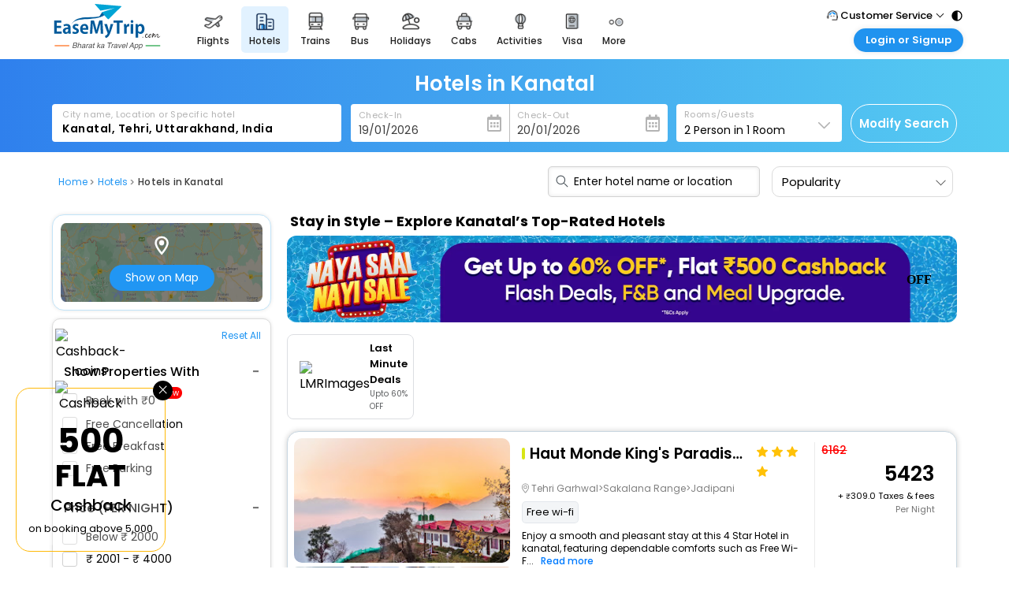

--- FILE ---
content_type: text/html; charset=utf-8
request_url: https://www.easemytrip.com/hotels/hotels-in-kanatal/
body_size: 99769
content:


<!doctype html>
<html lang="en">
<head>
    <meta charset="utf-8">
    <meta name="viewport" content="width=device-width, initial-scale=1.0">
    <title>Hotels in Kanatal | Flat ₹500 Cashback*</title>
    <link rel="canonical" href="https://www.easemytrip.com/hotels/hotels-in-kanatal/" />

    <meta name="description" content="Book hotels in Kanatal with spacious rooms, great locations, free Wi - Fi, and verified reviews.Enjoy Flat ₹500 Cashback* on select stays perfect for exploring top Kanatal attractions with comfort, convenience, and reliable stays.">
    <meta name="keywords" content="hotels Kanatal, book hotels Kanatal, Kanatal hotels online, book hotels online in Kanatal, online hotels Kanatal, Kanatal hotels booking online, easemytrip">

        <meta name="robots" content="index, follow" />

    <meta name="emt:source" content="emtseo">
    <meta property="og:title" content="Hotels in Kanatal | Flat ₹500 Cashback*" />
    <meta property="og:url" content="https://www.easemytrip.com/hotels/hotels-in-kanatal/" />
    <meta property="og:site_name" content="EaseMyTrip" />
    <meta property="og:image" content="https://www.easemytrip.com/images/bus-img/Hotel_OG_tag.png" />
    <meta property="og:description" content="Book hotels in Kanatal with spacious rooms, great locations, free Wi - Fi, and verified reviews.Enjoy Flat ₹500 Cashback* on select stays perfect for exploring top Kanatal attractions with comfort, convenience, and reliable stays." />
    <meta property="og:type" content="website" />

    <meta name="twitter:card" content="summary" />
    <meta name="twitter:title" content="Hotels in Kanatal | Flat ₹500 Cashback*" />
    <meta name="twitter:description" content="Book hotels in Kanatal with spacious rooms, great locations, free Wi - Fi, and verified reviews.Enjoy Flat ₹500 Cashback* on select stays perfect for exploring top Kanatal attractions with comfort, convenience, and reliable stays." />
    <meta name="twitter:image" content="https://www.easemytrip.com/images/bus-img/easemytrip-logo-144.png" />


            <link rel="alternate" hreflang="x-default" href="https://www.easemytrip.com/hotels/hotels-in-kanatal/" />
        <link rel="alternate" hreflang="en-in" href="https://www.easemytrip.com/hotels/hotels-in-kanatal/" />
        <link rel="alternate" hreflang="en-ae" href="https://www.easemytrip.ae/hotels/hotels-in-kanatal/" />
        <link rel="alternate" hreflang="en-gb" href="https://www.easemytrip.co.uk/hotels/hotels-in-kanatal/" />
        <link rel="alternate" hreflang="en-th" href="https://www.easemytrip.co.th/hotels/hotels-in-kanatal/" />
        <link rel="alternate" hreflang="en-us" href="https://www.easemytrip.us/hotels/hotels-in-kanatal/" />


    <script src="https://hotels.easemytrip.com/new-header/js/mobjquery.min.js"></script>
    <!--<script src="~/Scripts/js/angular.min.169.js?a=11"></script>-->
    <script src="/Hotels/Scripts/js/angular.min.1.8.2.js?a=113"></script>
    <script src="/Hotels/Scripts/js/config.js?v=1.0.0.0.0"></script>
    <script src="https://hotels.easemytrip.com/newhotel/Scripts/js/aes.js"></script>
    
    <script src="/Hotels/Scripts/js/ListingScript_SEO.js?v=222.9"></script>
    <script src="/Hotels/Scripts/Hotel/ng-infinite-scroll.min.js" defer></script>
    



        <!-- Google Tag Manager -->
        <script>
            (function (w, d, s, l, i) {
                w[l] = w[l] || [];
                w[l].push({
                    'gtm.start': new Date().getTime(),
                    event: 'gtm.js'
                });
                var f = d.getElementsByTagName(s)[0]
                    , j = d.createElement(s)
                    , dl = l != 'dataLayer' ? '&l=' + l : '';
                j.async = true;
                j.src = 'https://www.googletagmanager.com/gtm.js?id=' + i + dl;
                f.parentNode.insertBefore(j, f);
            }
            )(window, document, 'script', 'dataLayer', 'GTM-NWSP4ZN');
        </script>
        <!-- End Google Tag Manager -->
        <!-- Easemytrip Tag Manager -->
        <script>
            try {
                (function (w, d, s, l, i) {
                    w[l] = w[l] || []; w[l].push({
                        'etm.start':
                            new Date().getTime(), event: 'etm.js'
                    }); var f = d.getElementsByTagName(s)[0],
                        j = d.createElement(s), dl = l != 'dataLayer' ? '&l=' + l : ''; j.async = true; j.src =
                            'https://tagmanager.easemytrip.com/tag/etm.js?id=' + i + dl; f.parentNode.insertBefore(j, f);
                })(window, document, 'script', 'dataLayer', 'EMT-543RTP');

            } catch (error) {
                console.error('An error occurred:', error);
            }
        </script>
        <!-- End Easemytrip Tag Manager -->
        <!-- Hotjar Tracking Code for Site 5051693 (name missing) -->
        <script>
            (function (h, o, t, j, a, r) {
                h.hj = h.hj || function () { (h.hj.q = h.hj.q || []).push(arguments) };
                h._hjSettings = { hjid: 5051693, hjsv: 6 };
                a = o.getElementsByTagName('head')[0];
                r = o.createElement('script'); r.async = 1;
                r.src = t + h._hjSettings.hjid + j + h._hjSettings.hjsv;
                a.appendChild(r);
            })(window, document, 'https://static.hotjar.com/c/hotjar-', '.js?sv=');
        </script>
</head>
<body ng-app="HotelApp">


        <!-- Google Tag Manager (noscript) -->
        <noscript>
            <iframe src="https://www.googletagmanager.com/ns.html?id=GTM-NWSP4ZN"
                    height="0" width="0" style="display:none;visibility:hidden"></iframe>
        </noscript>
        <!-- End Google Tag Manager (noscript) -->
        <noscript>
            <iframe src="https://www.googletagmanager.com/ns.html?id=EMT-543RTP"
                    height="0" width="0" style="display:none;visibility:hidden"></iframe>
        </noscript>

    <input type="hidden" id="hdnHotelListingData" value="{&quot;htlRS&quot;:{&quot;Err&quot;:null,&quot;htllist&quot;:[{&quot;id&quot;:0,&quot;AR&quot;:null,&quot;ImgU&quot;:&quot;https://media.easemytrip.com/media/hotel/shl-2311201090005817/common/commonxkz7up.jpg&quot;,&quot;ProDes&quot;:&quot;Last Minute Special. Price includes 22% discount!&quot;,&quot;dist&quot;:null,&quot;TPr&quot;:6471.0,&quot;adrs&quot;:&quot;Tehri Garhwal\u003eSakalana Range\u003eJadipani&quot;,&quot;curr&quot;:&quot;INR&quot;,&quot;desc&quot;:null,&quot;nm&quot;:&quot;Haut Monde King\u0027s Paradise Resort&quot;,&quot;lat&quot;:&quot;30.400411255&quot;,&quot;lon&quot;:&quot;78.352570092&quot;,&quot;prc&quot;:6162.0,&quot;rat&quot;:&quot;4&quot;,&quot;sOff&quot;:null,&quot;tax&quot;:309.0,&quot;disc&quot;:739,&quot;isCF&quot;:true,&quot;icpS_Text&quot;:false,&quot;notecpndiscount&quot;:&quot;EMTHOTELS Discount Applied&quot;,&quot;TR&quot;:&quot;0.0&quot;,&quot;TRUrl&quot;:&quot;&quot;,&quot;nUrl&quot;:&quot;https://nidhi.tourism.gov.in/api/unit/logo/HOTEL_4S&quot;,&quot;TCount&quot;:&quot;0&quot;,&quot;HID&quot;:&quot;39913592&quot;,&quot;DistKM&quot;:0,&quot;Amen&quot;:[],&quot;catgry&quot;:&quot;Hotel&quot;,&quot;imglst&quot;:null,&quot;Loc&quot;:&quot;Jadipani&quot;,&quot;Rank&quot;:2,&quot;Mview&quot;:false,&quot;MViewNo&quot;:399,&quot;ApTxt&quot;:&quot;Congratulations! Instant Discount of Rs. 739 has been applied successfully.&quot;,&quot;Cpn&quot;:&quot;EMTHOTELS&quot;,&quot;cpnLst&quot;:null,&quot;highlt&quot;:&quot;Free wi-fi&quot;,&quot;CName&quot;:&quot;independent&quot;,&quot;IsSold&quot;:false,&quot;DiscMrkup&quot;:0,&quot;et&quot;:23,&quot;ecid&quot;:&quot;EMTHOTEL-3542444&quot;,&quot;plcy&quot;:&quot;Free wifi&quot;,&quot;durl&quot;:null,&quot;area&quot;:null,&quot;meal&quot;:null,&quot;hDisc&quot;:0.0,&quot;IsSafety&quot;:false,&quot;cinTime&quot;:&quot;02:00 PM&quot;,&quot;coutTime&quot;:&quot;11:00 AM&quot;,&quot;htlPlcy&quot;:&quot;NonRefundable Booking&quot;,&quot;ttype&quot;:null,&quot;cback&quot;:&quot;0&quot;,&quot;cmison&quot;:&quot;0&quot;,&quot;markup&quot;:0,&quot;htlDist&quot;:null,&quot;ecologo&quot;:&quot;&quot;,&quot;SortID&quot;:0,&quot;pageNo&quot;:0,&quot;diffValue&quot;:0,&quot;isBreakFast&quot;:false,&quot;islmr&quot;:false,&quot;lstAttrList&quot;:null,&quot;weburl&quot;:&quot;haut-monde-king\u0027s-paradise-resort-3542444&quot;,&quot;cdvalue&quot;:739,&quot;dfvalue&quot;:0,&quot;isDfApply&quot;:true,&quot;imgarry&quot;:[&quot;https://media.easemytrip.com/media/Hotel/SHL-2311201090005817/Common/CommonVWY5Qy.jpg&quot;,&quot;https://media.easemytrip.com/media/Hotel/SHL-2311201090005817/Common/CommonvzWehu.jpg&quot;,&quot;https://media.easemytrip.com/media/Hotel/SHL-2311201090005817/Common/CommonNbSCxA.jpg&quot;,&quot;https://media.easemytrip.com/media/Hotel/SHL-2311201090005817/Common/CommonxKZ7UP.jpg&quot;,&quot;https://media.easemytrip.com/media/Hotel/SHL-2311201090005817/Common/CommonAVGSY6.jpg&quot;],&quot;totalView&quot;:0,&quot;isPayZero&quot;:false,&quot;hAmen&quot;:&quot;&quot;,&quot;cOffers&quot;:null,&quot;rOffers&quot;:null,&quot;appfare&quot;:0,&quot;cpnOffers&quot;:null,&quot;lmrtext&quot;:null,&quot;cardDescription&quot;:&quot;Enjoy a smooth and pleasant stay at this 4 Star Hotel in kanatal, featuring dependable comforts such as Free Wi-Fi, Air Conditioning, and Daily Housekeeping.&quot;},{&quot;id&quot;:0,&quot;AR&quot;:null,&quot;ImgU&quot;:&quot;https://media.easemytrip.com/media/hotel/shl-2108764744094/hotel/hotelc5gbkk.png&quot;,&quot;ProDes&quot;:null,&quot;dist&quot;:null,&quot;TPr&quot;:6510.0,&quot;adrs&quot;:&quot;Tehri Garhwal&quot;,&quot;curr&quot;:&quot;INR&quot;,&quot;desc&quot;:null,&quot;nm&quot;:&quot;Hotel Alpine Musk&quot;,&quot;lat&quot;:&quot;30.433440147&quot;,&quot;lon&quot;:&quot;78.305114899&quot;,&quot;prc&quot;:6200.0,&quot;rat&quot;:&quot;3&quot;,&quot;sOff&quot;:null,&quot;tax&quot;:310.0,&quot;disc&quot;:1054,&quot;isCF&quot;:true,&quot;icpS_Text&quot;:false,&quot;notecpndiscount&quot;:&quot;EMTHOTELS Discount Applied&quot;,&quot;TR&quot;:&quot;0.0&quot;,&quot;TRUrl&quot;:&quot;&quot;,&quot;nUrl&quot;:&quot;&quot;,&quot;TCount&quot;:&quot;0&quot;,&quot;HID&quot;:&quot;SHL-2108764744094&quot;,&quot;DistKM&quot;:0,&quot;Amen&quot;:[],&quot;catgry&quot;:&quot;Hotel&quot;,&quot;imglst&quot;:null,&quot;Loc&quot;:&quot;Tehri Garhwal&quot;,&quot;Rank&quot;:3,&quot;Mview&quot;:false,&quot;MViewNo&quot;:398,&quot;ApTxt&quot;:&quot;Congratulations! Instant Discount of Rs. 62 has been applied successfully.&quot;,&quot;Cpn&quot;:&quot;EMTHOTELS&quot;,&quot;cpnLst&quot;:null,&quot;highlt&quot;:null,&quot;CName&quot;:&quot;&quot;,&quot;IsSold&quot;:false,&quot;DiscMrkup&quot;:0,&quot;et&quot;:10,&quot;ecid&quot;:&quot;EMTHOTEL-1866623&quot;,&quot;plcy&quot;:&quot;&quot;,&quot;durl&quot;:null,&quot;area&quot;:null,&quot;meal&quot;:null,&quot;hDisc&quot;:0.0,&quot;IsSafety&quot;:false,&quot;cinTime&quot;:&quot;02:00 PM&quot;,&quot;coutTime&quot;:&quot;12:00 PM&quot;,&quot;htlPlcy&quot;:&quot;Booking is non refundable.&quot;,&quot;ttype&quot;:null,&quot;cback&quot;:&quot;0&quot;,&quot;cmison&quot;:&quot;0&quot;,&quot;markup&quot;:0,&quot;htlDist&quot;:null,&quot;ecologo&quot;:&quot;&quot;,&quot;SortID&quot;:1,&quot;pageNo&quot;:0,&quot;diffValue&quot;:0,&quot;isBreakFast&quot;:false,&quot;islmr&quot;:false,&quot;lstAttrList&quot;:null,&quot;weburl&quot;:&quot;hotel-alpine-musk-1866623&quot;,&quot;cdvalue&quot;:1054,&quot;dfvalue&quot;:0,&quot;isDfApply&quot;:true,&quot;imgarry&quot;:[&quot;https://media.easemytrip.com/media/Hotel/SHL-2108764744094/Hotel/HotelYr7BQQ.png&quot;,&quot;https://media.easemytrip.com/media/Hotel/SHL-2108764744094/Hotel/Hotelc5gbKK.png&quot;,&quot;https://media.easemytrip.com/media/Hotel/SHL-2108764744094/Hotel/HotelgAZ4Hq.png&quot;,&quot;https://media.easemytrip.com/media/Hotel/SHL-2108764744094/Hotel/Hotelx7KwxZ.png&quot;,&quot;https://media.easemytrip.com/media/Hotel/SHL-2108764744094/Hotel/HotelcxBDB3.png&quot;],&quot;totalView&quot;:0,&quot;isPayZero&quot;:false,&quot;hAmen&quot;:&quot;&quot;,&quot;cOffers&quot;:null,&quot;rOffers&quot;:null,&quot;appfare&quot;:5146.0,&quot;cpnOffers&quot;:null,&quot;lmrtext&quot;:null,&quot;cardDescription&quot;:&quot;This Hotel in kanatal provides a simple yet satisfying experience, offering clean rooms and practical amenities like Free Wi-Fi, Air Conditioning, and Daily Housekeeping.&quot;},{&quot;id&quot;:0,&quot;AR&quot;:null,&quot;ImgU&quot;:&quot;https://media.easemytrip.com/media/hotel/shl-1908695893172/common/commonxcikvg.jpg&quot;,&quot;ProDes&quot;:null,&quot;dist&quot;:null,&quot;TPr&quot;:4665.0,&quot;adrs&quot;:&quot;Tehri Garhwal\u003eNew Tehri&quot;,&quot;curr&quot;:&quot;INR&quot;,&quot;desc&quot;:null,&quot;nm&quot;:&quot;Tehri Retreat Sursingdhar - New Tehri And Kanatal By Himalayan Eco Lodges&quot;,&quot;lat&quot;:&quot;30.3539101&quot;,&quot;lon&quot;:&quot;78.4474455&quot;,&quot;prc&quot;:4425.0,&quot;rat&quot;:&quot;3&quot;,&quot;sOff&quot;:null,&quot;tax&quot;:240.0,&quot;disc&quot;:531,&quot;isCF&quot;:true,&quot;icpS_Text&quot;:false,&quot;notecpndiscount&quot;:&quot;EMTHOTELS Discount Applied&quot;,&quot;TR&quot;:&quot;0.0&quot;,&quot;TRUrl&quot;:&quot;&quot;,&quot;nUrl&quot;:&quot;&quot;,&quot;TCount&quot;:&quot;0&quot;,&quot;HID&quot;:&quot;34310841&quot;,&quot;DistKM&quot;:0,&quot;Amen&quot;:[],&quot;catgry&quot;:&quot;Hotel&quot;,&quot;imglst&quot;:null,&quot;Loc&quot;:&quot;New Tehri\u003e\u003eNarendranagar&quot;,&quot;Rank&quot;:5,&quot;Mview&quot;:false,&quot;MViewNo&quot;:396,&quot;ApTxt&quot;:&quot;Congratulations! Instant Discount of Rs. 531 has been applied successfully.&quot;,&quot;Cpn&quot;:&quot;EMTHOTELS&quot;,&quot;cpnLst&quot;:null,&quot;highlt&quot;:null,&quot;CName&quot;:&quot;independent&quot;,&quot;IsSold&quot;:false,&quot;DiscMrkup&quot;:0,&quot;et&quot;:23,&quot;ecid&quot;:&quot;EMTHOTEL-1847540&quot;,&quot;plcy&quot;:&quot;Free wifi&quot;,&quot;durl&quot;:null,&quot;area&quot;:null,&quot;meal&quot;:null,&quot;hDisc&quot;:0.0,&quot;IsSafety&quot;:false,&quot;cinTime&quot;:&quot;01:00 PM&quot;,&quot;coutTime&quot;:&quot;10:00 AM&quot;,&quot;htlPlcy&quot;:&quot;NonRefundable Booking&quot;,&quot;ttype&quot;:null,&quot;cback&quot;:&quot;0&quot;,&quot;cmison&quot;:&quot;0&quot;,&quot;markup&quot;:0,&quot;htlDist&quot;:null,&quot;ecologo&quot;:&quot;&quot;,&quot;SortID&quot;:2,&quot;pageNo&quot;:0,&quot;diffValue&quot;:0,&quot;isBreakFast&quot;:false,&quot;islmr&quot;:false,&quot;lstAttrList&quot;:null,&quot;weburl&quot;:&quot;tehri-retreat-sursingdhar-new-tehri-and-kanatal-by-himalayan-eco-lodges-1847540&quot;,&quot;cdvalue&quot;:531,&quot;dfvalue&quot;:0,&quot;isDfApply&quot;:true,&quot;imgarry&quot;:[&quot;https://media.easemytrip.com/media/Hotel/SHL-1908695893172/Common/CommonaJ1izN.jpg&quot;,&quot;https://media.easemytrip.com/media/Hotel/SHL-1908695893172/Common/CommonXCiKVg.jpg&quot;,&quot;https://media.easemytrip.com/media/Hotel/SHL-1908695893172/Common/CommonjgO4zQ.jpg&quot;,&quot;https://media.easemytrip.com/media/Hotel/SHL-1908695893172/Common/CommonoZ0Aw6.jpg&quot;,&quot;https://media.easemytrip.com/media/Hotel/SHL-1908695893172/Common/Commonbh2Nkd.jpg&quot;],&quot;totalView&quot;:0,&quot;isPayZero&quot;:false,&quot;hAmen&quot;:&quot;&quot;,&quot;cOffers&quot;:null,&quot;rOffers&quot;:null,&quot;appfare&quot;:0,&quot;cpnOffers&quot;:null,&quot;lmrtext&quot;:null,&quot;cardDescription&quot;:&quot;Designed for easy and comfortable travel, this 3 Star Hotel in kanatal includes essentials such as Free Wi-Fi, Air Conditioning, and Daily Housekeeping.&quot;},{&quot;id&quot;:0,&quot;AR&quot;:null,&quot;ImgU&quot;:&quot;https://media.easemytrip.com/media/hotel/shl-22082076118096/common/commonq9llil.jpg&quot;,&quot;ProDes&quot;:null,&quot;dist&quot;:null,&quot;TPr&quot;:6825.0,&quot;adrs&quot;:&quot;Tehri Garhwal\u003eJwarna\u003eKanatal&quot;,&quot;curr&quot;:&quot;INR&quot;,&quot;desc&quot;:null,&quot;nm&quot;:&quot;The Mountilla&quot;,&quot;lat&quot;:&quot;30.43494316&quot;,&quot;lon&quot;:&quot;78.3053103&quot;,&quot;prc&quot;:6500.0,&quot;rat&quot;:&quot;3&quot;,&quot;sOff&quot;:null,&quot;tax&quot;:325.0,&quot;disc&quot;:1105,&quot;isCF&quot;:true,&quot;icpS_Text&quot;:false,&quot;notecpndiscount&quot;:&quot;EMTHOTELS Discount Applied&quot;,&quot;TR&quot;:&quot;0.0&quot;,&quot;TRUrl&quot;:&quot;&quot;,&quot;nUrl&quot;:&quot;&quot;,&quot;TCount&quot;:&quot;0&quot;,&quot;HID&quot;:&quot;SHL-22082076118096&quot;,&quot;DistKM&quot;:0,&quot;Amen&quot;:[],&quot;catgry&quot;:&quot;Hotel&quot;,&quot;imglst&quot;:null,&quot;Loc&quot;:&quot;Village Bhamorikhal Off Chamba Musoorrie Road Jwarna Kanatal, Kanatal, Uttarakhand  249130&quot;,&quot;Rank&quot;:6,&quot;Mview&quot;:false,&quot;MViewNo&quot;:395,&quot;ApTxt&quot;:&quot;Congratulations! Instant Discount of Rs. 65 has been applied successfully.&quot;,&quot;Cpn&quot;:&quot;EMTHOTELS&quot;,&quot;cpnLst&quot;:null,&quot;highlt&quot;:null,&quot;CName&quot;:&quot;&quot;,&quot;IsSold&quot;:false,&quot;DiscMrkup&quot;:0,&quot;et&quot;:10,&quot;ecid&quot;:&quot;EMTHOTEL-2748165&quot;,&quot;plcy&quot;:&quot;&quot;,&quot;durl&quot;:null,&quot;area&quot;:null,&quot;meal&quot;:&quot;BreakFast&quot;,&quot;hDisc&quot;:0.0,&quot;IsSafety&quot;:false,&quot;cinTime&quot;:&quot;12:00 PM&quot;,&quot;coutTime&quot;:&quot;10:00 AM&quot;,&quot;htlPlcy&quot;:&quot;Booking is non refundable.&quot;,&quot;ttype&quot;:null,&quot;cback&quot;:&quot;0&quot;,&quot;cmison&quot;:&quot;0&quot;,&quot;markup&quot;:0,&quot;htlDist&quot;:null,&quot;ecologo&quot;:&quot;&quot;,&quot;SortID&quot;:3,&quot;pageNo&quot;:0,&quot;diffValue&quot;:0,&quot;isBreakFast&quot;:true,&quot;islmr&quot;:false,&quot;lstAttrList&quot;:null,&quot;weburl&quot;:&quot;the-mountilla-2748165&quot;,&quot;cdvalue&quot;:1105,&quot;dfvalue&quot;:0,&quot;isDfApply&quot;:true,&quot;imgarry&quot;:[&quot;https://media.easemytrip.com/media/Hotel/SHL-22082076118096/Common/CommonoHGLUn.jpg&quot;,&quot;https://media.easemytrip.com/media/Hotel/SHL-22082076118096/Common/CommonppjNUU.jpg&quot;,&quot;https://media.easemytrip.com/media/Hotel/SHL-22082076118096/Common/CommonyTgVcX.jpg&quot;,&quot;https://media.easemytrip.com/media/Hotel/SHL-22082076118096/Common/CommonDKbpPW.jpg&quot;,&quot;https://media.easemytrip.com/media/Hotel/SHL-22082076118096/Common/CommonsdfN4I.jpg&quot;],&quot;totalView&quot;:0,&quot;isPayZero&quot;:false,&quot;hAmen&quot;:&quot;&quot;,&quot;cOffers&quot;:null,&quot;rOffers&quot;:null,&quot;appfare&quot;:5395.0,&quot;cpnOffers&quot;:null,&quot;lmrtext&quot;:null,&quot;cardDescription&quot;:&quot;A cosy choice in kanatal, this Hotel offers thoughtful conveniences including Free Wi-Fi, Air Conditioning, and Daily Housekeeping.&quot;},{&quot;id&quot;:0,&quot;AR&quot;:null,&quot;ImgU&quot;:&quot;https://media.easemytrip.com/media/hotel/shl-2203307296035/common/commontz0gkp.jpg&quot;,&quot;ProDes&quot;:null,&quot;dist&quot;:null,&quot;TPr&quot;:2520.0,&quot;adrs&quot;:&quot;Tehri Garhwal\u003eKanatal&quot;,&quot;curr&quot;:&quot;INR&quot;,&quot;desc&quot;:null,&quot;nm&quot;:&quot;In Apple Estate Kanatal&quot;,&quot;lat&quot;:&quot;30.37742677&quot;,&quot;lon&quot;:&quot;78.371370398&quot;,&quot;prc&quot;:2400.0,&quot;rat&quot;:&quot;3&quot;,&quot;sOff&quot;:null,&quot;tax&quot;:120.0,&quot;disc&quot;:408,&quot;isCF&quot;:true,&quot;icpS_Text&quot;:false,&quot;notecpndiscount&quot;:&quot;EMTHOTELS Discount Applied&quot;,&quot;TR&quot;:&quot;0.0&quot;,&quot;TRUrl&quot;:&quot;&quot;,&quot;nUrl&quot;:&quot;&quot;,&quot;TCount&quot;:&quot;0&quot;,&quot;HID&quot;:&quot;SHL-2203307296035&quot;,&quot;DistKM&quot;:0,&quot;Amen&quot;:[],&quot;catgry&quot;:&quot;Hotel&quot;,&quot;imglst&quot;:null,&quot;Loc&quot;:&quot;Tehri\u003e\u003eKanatal&quot;,&quot;Rank&quot;:7,&quot;Mview&quot;:false,&quot;MViewNo&quot;:394,&quot;ApTxt&quot;:&quot;Congratulations! Instant Discount of Rs. 24 has been applied successfully.&quot;,&quot;Cpn&quot;:&quot;EMTHOTELS&quot;,&quot;cpnLst&quot;:null,&quot;highlt&quot;:null,&quot;CName&quot;:&quot;&quot;,&quot;IsSold&quot;:false,&quot;DiscMrkup&quot;:0,&quot;et&quot;:10,&quot;ecid&quot;:&quot;EMTHOTEL-3469097&quot;,&quot;plcy&quot;:&quot;&quot;,&quot;durl&quot;:null,&quot;area&quot;:null,&quot;meal&quot;:null,&quot;hDisc&quot;:0.0,&quot;IsSafety&quot;:false,&quot;cinTime&quot;:&quot;01:00 PM&quot;,&quot;coutTime&quot;:&quot;10:00 AM&quot;,&quot;htlPlcy&quot;:&quot;Booking is non refundable.&quot;,&quot;ttype&quot;:null,&quot;cback&quot;:&quot;0&quot;,&quot;cmison&quot;:&quot;0&quot;,&quot;markup&quot;:0,&quot;htlDist&quot;:null,&quot;ecologo&quot;:&quot;&quot;,&quot;SortID&quot;:4,&quot;pageNo&quot;:0,&quot;diffValue&quot;:0,&quot;isBreakFast&quot;:false,&quot;islmr&quot;:false,&quot;lstAttrList&quot;:null,&quot;weburl&quot;:&quot;in-apple-estate-kanatal-3469097&quot;,&quot;cdvalue&quot;:408,&quot;dfvalue&quot;:0,&quot;isDfApply&quot;:true,&quot;imgarry&quot;:[&quot;https://media.easemytrip.com/media/Hotel/SHL-2203307296035/Common/CommonvH6q3p.jpg&quot;,&quot;https://media.easemytrip.com/media/Hotel/SHL-2203307296035/Common/Common2pLHaA.jpg&quot;,&quot;https://media.easemytrip.com/media/Hotel/SHL-2203307296035/Common/CommonuRGaRO.jpg&quot;,&quot;https://media.easemytrip.com/media/Hotel/SHL-2203307296035/Common/Commontc3Dhv.jpg&quot;,&quot;https://media.easemytrip.com/media/Hotel/SHL-2203307296035/Common/Common7U3FWj.jpg&quot;],&quot;totalView&quot;:0,&quot;isPayZero&quot;:false,&quot;hAmen&quot;:&quot;&quot;,&quot;cOffers&quot;:null,&quot;rOffers&quot;:null,&quot;appfare&quot;:1992.0,&quot;cpnOffers&quot;:null,&quot;lmrtext&quot;:null,&quot;cardDescription&quot;:&quot;This 3 Star Hotel in kanatal offers a comfortable and welcoming stay with essentials like Free Wi-Fi, Air Conditioning, and Daily Housekeeping.&quot;},{&quot;id&quot;:0,&quot;AR&quot;:null,&quot;ImgU&quot;:&quot;https://media.easemytrip.com/media/hotel/shl-2305463659192/common/commonalaaqv.jpg&quot;,&quot;ProDes&quot;:null,&quot;dist&quot;:null,&quot;TPr&quot;:4949.0,&quot;adrs&quot;:&quot;Tehri Garhwal\u003eDhanolti&quot;,&quot;curr&quot;:&quot;INR&quot;,&quot;desc&quot;:null,&quot;nm&quot;:&quot;Memento Vivere&quot;,&quot;lat&quot;:&quot;30.43114097&quot;,&quot;lon&quot;:&quot;78.30380401&quot;,&quot;prc&quot;:4699.0,&quot;rat&quot;:&quot;3&quot;,&quot;sOff&quot;:null,&quot;tax&quot;:250.0,&quot;disc&quot;:564,&quot;isCF&quot;:true,&quot;icpS_Text&quot;:false,&quot;notecpndiscount&quot;:&quot;EMTHOTELS Discount Applied&quot;,&quot;TR&quot;:&quot;0.0&quot;,&quot;TRUrl&quot;:&quot;&quot;,&quot;nUrl&quot;:&quot;&quot;,&quot;TCount&quot;:&quot;0&quot;,&quot;HID&quot;:&quot;39686915&quot;,&quot;DistKM&quot;:0,&quot;Amen&quot;:[],&quot;catgry&quot;:&quot;Hotel&quot;,&quot;imglst&quot;:null,&quot;Loc&quot;:&quot;Village Bhamorikhal, Jwarna Po Kanatal Dhanaulti(Uttarakhand), 249145 Kanatal, India&quot;,&quot;Rank&quot;:8,&quot;Mview&quot;:false,&quot;MViewNo&quot;:393,&quot;ApTxt&quot;:&quot;Congratulations! Instant Discount of Rs. 564 has been applied successfully.&quot;,&quot;Cpn&quot;:&quot;EMTHOTELS&quot;,&quot;cpnLst&quot;:null,&quot;highlt&quot;:null,&quot;CName&quot;:&quot;motel 6&quot;,&quot;IsSold&quot;:false,&quot;DiscMrkup&quot;:0,&quot;et&quot;:23,&quot;ecid&quot;:&quot;EMTHOTEL-3516104&quot;,&quot;plcy&quot;:&quot;&quot;,&quot;durl&quot;:null,&quot;area&quot;:null,&quot;meal&quot;:&quot;Breakfast&quot;,&quot;hDisc&quot;:0.0,&quot;IsSafety&quot;:false,&quot;cinTime&quot;:&quot;12:00 PM&quot;,&quot;coutTime&quot;:&quot;10:00 AM&quot;,&quot;htlPlcy&quot;:&quot;NonRefundable Booking&quot;,&quot;ttype&quot;:null,&quot;cback&quot;:&quot;0&quot;,&quot;cmison&quot;:&quot;0&quot;,&quot;markup&quot;:0,&quot;htlDist&quot;:null,&quot;ecologo&quot;:&quot;&quot;,&quot;SortID&quot;:5,&quot;pageNo&quot;:0,&quot;diffValue&quot;:0,&quot;isBreakFast&quot;:true,&quot;islmr&quot;:false,&quot;lstAttrList&quot;:null,&quot;weburl&quot;:&quot;memento-vivere-3516104&quot;,&quot;cdvalue&quot;:564,&quot;dfvalue&quot;:0,&quot;isDfApply&quot;:true,&quot;imgarry&quot;:[&quot;https://media.easemytrip.com/media/Hotel/SHL-2305463659192/Common/CommonIZMJrZ.jpg&quot;,&quot;https://media.easemytrip.com/media/Hotel/SHL-2305463659192/Common/CommonYhfyTE.jpg&quot;,&quot;https://media.easemytrip.com/media/Hotel/SHL-2305463659192/Common/CommonDYmiCx.jpg&quot;,&quot;https://media.easemytrip.com/media/Hotel/SHL-2305463659192/Common/CommoneJvgSh.jpg&quot;,&quot;https://media.easemytrip.com/media/Hotel/SHL-2305463659192/Common/CommonDlx8w1.jpg&quot;],&quot;totalView&quot;:0,&quot;isPayZero&quot;:false,&quot;hAmen&quot;:&quot;&quot;,&quot;cOffers&quot;:null,&quot;rOffers&quot;:null,&quot;appfare&quot;:0,&quot;cpnOffers&quot;:null,&quot;lmrtext&quot;:null,&quot;cardDescription&quot;:&quot;Enjoy a smooth and pleasant stay at this 3 Star Hotel in kanatal, featuring dependable comforts such as Free Wi-Fi, Air Conditioning, and Daily Housekeeping.&quot;},{&quot;id&quot;:0,&quot;AR&quot;:null,&quot;ImgU&quot;:&quot;https://img.easemytrip.com/emthotel-3515983/70/23/na/s/38793602_0.jpg&quot;,&quot;ProDes&quot;:null,&quot;dist&quot;:null,&quot;TPr&quot;:13336.0,&quot;adrs&quot;:&quot;Tehri Garhwal\u003eTehri Range\u003eKanatal&quot;,&quot;curr&quot;:&quot;INR&quot;,&quot;desc&quot;:null,&quot;nm&quot;:&quot;Avalon Cottages Kanatal&quot;,&quot;lat&quot;:&quot;30.420485&quot;,&quot;lon&quot;:&quot;78.33175&quot;,&quot;prc&quot;:11230.0,&quot;rat&quot;:&quot;5&quot;,&quot;sOff&quot;:null,&quot;tax&quot;:2106.0,&quot;disc&quot;:1348,&quot;isCF&quot;:true,&quot;icpS_Text&quot;:false,&quot;notecpndiscount&quot;:&quot;EMTHOTELS Discount Applied&quot;,&quot;TR&quot;:&quot;0.0&quot;,&quot;TRUrl&quot;:&quot;&quot;,&quot;nUrl&quot;:&quot;&quot;,&quot;TCount&quot;:&quot;0&quot;,&quot;HID&quot;:&quot;42047379&quot;,&quot;DistKM&quot;:0,&quot;Amen&quot;:[],&quot;catgry&quot;:&quot;Hotel&quot;,&quot;imglst&quot;:null,&quot;Loc&quot;:&quot;Kanatal\u003e\u003eDhanaulti&quot;,&quot;Rank&quot;:400,&quot;Mview&quot;:false,&quot;MViewNo&quot;:391,&quot;ApTxt&quot;:&quot;Congratulations! Instant Discount of Rs. 1348 has been applied successfully.&quot;,&quot;Cpn&quot;:&quot;EMTHOTELS&quot;,&quot;cpnLst&quot;:null,&quot;highlt&quot;:&quot;Free wi-fi&quot;,&quot;CName&quot;:&quot;&quot;,&quot;IsSold&quot;:false,&quot;DiscMrkup&quot;:0,&quot;et&quot;:23,&quot;ecid&quot;:&quot;EMTHOTEL-3515983&quot;,&quot;plcy&quot;:&quot;Free wifi&quot;,&quot;durl&quot;:null,&quot;area&quot;:null,&quot;meal&quot;:&quot;Breakfast&quot;,&quot;hDisc&quot;:0.0,&quot;IsSafety&quot;:false,&quot;cinTime&quot;:&quot;12:00 PM&quot;,&quot;coutTime&quot;:&quot;10:00 AM&quot;,&quot;htlPlcy&quot;:&quot;NonRefundable Booking&quot;,&quot;ttype&quot;:null,&quot;cback&quot;:&quot;0&quot;,&quot;cmison&quot;:&quot;0&quot;,&quot;markup&quot;:0,&quot;htlDist&quot;:null,&quot;ecologo&quot;:&quot;&quot;,&quot;SortID&quot;:6,&quot;pageNo&quot;:0,&quot;diffValue&quot;:0,&quot;isBreakFast&quot;:true,&quot;islmr&quot;:false,&quot;lstAttrList&quot;:null,&quot;weburl&quot;:&quot;avalon-cottages-kanatal-3515983&quot;,&quot;cdvalue&quot;:1348,&quot;dfvalue&quot;:0,&quot;isDfApply&quot;:true,&quot;imgarry&quot;:[&quot;https://img.easemytrip.com/EMTHOTEL-3515983/70/23/na/s/38793602_0.jpg&quot;,&quot;https://img.easemytrip.com/EMTHOTEL-3515983/70/23/a/s/38793602_1.jpg&quot;,&quot;https://img.easemytrip.com/EMTHOTEL-3515983/70/23/a/s/38793602_2.jpg&quot;,&quot;https://img.easemytrip.com/EMTHOTEL-3515983/70/23/na/s/38793602_3.jpg&quot;,&quot;https://img.easemytrip.com/EMTHOTEL-3515983/70/23/a/s/38793602_4.jpg&quot;,&quot;https://img.easemytrip.com/EMTHOTEL-3515983/70/23/na/s/38793602_5.jpg&quot;],&quot;totalView&quot;:0,&quot;isPayZero&quot;:false,&quot;hAmen&quot;:null,&quot;cOffers&quot;:null,&quot;rOffers&quot;:null,&quot;appfare&quot;:0,&quot;cpnOffers&quot;:null,&quot;lmrtext&quot;:null,&quot;cardDescription&quot;:&quot;This Hotel in kanatal provides a simple yet satisfying experience, offering clean rooms and practical amenities like Free Wi-Fi, Air Conditioning, and Daily Housekeeping.&quot;},{&quot;id&quot;:0,&quot;AR&quot;:null,&quot;ImgU&quot;:&quot;https://img.easemytrip.com/emthotel-4295858/70/23/a/s/41617017_0.jpg&quot;,&quot;ProDes&quot;:&quot;Limited Time Offer. Price includes 2 discount!&quot;,&quot;dist&quot;:null,&quot;TPr&quot;:3110.0,&quot;adrs&quot;:&quot;Tehri Garhwal\u003eChamba\u003eKanatal&quot;,&quot;curr&quot;:&quot;INR&quot;,&quot;desc&quot;:null,&quot;nm&quot;:&quot;Drona Hills Resorts&quot;,&quot;lat&quot;:&quot;30.413744&quot;,&quot;lon&quot;:&quot;78.34582&quot;,&quot;prc&quot;:2958.0,&quot;rat&quot;:&quot;4&quot;,&quot;sOff&quot;:null,&quot;tax&quot;:152.0,&quot;disc&quot;:355,&quot;isCF&quot;:true,&quot;icpS_Text&quot;:false,&quot;notecpndiscount&quot;:&quot;EMTHOTELS Discount Applied&quot;,&quot;TR&quot;:&quot;0.0&quot;,&quot;TRUrl&quot;:&quot;&quot;,&quot;nUrl&quot;:&quot;&quot;,&quot;TCount&quot;:&quot;0&quot;,&quot;HID&quot;:&quot;32208399&quot;,&quot;DistKM&quot;:0,&quot;Amen&quot;:[],&quot;catgry&quot;:&quot;Hotel&quot;,&quot;imglst&quot;:null,&quot;Loc&quot;:&quot;Kanatal\u003e\u003eDhanaulti&quot;,&quot;Rank&quot;:0,&quot;Mview&quot;:false,&quot;MViewNo&quot;:390,&quot;ApTxt&quot;:&quot;Congratulations! Instant Discount of Rs. 355 has been applied successfully.&quot;,&quot;Cpn&quot;:&quot;EMTHOTELS&quot;,&quot;cpnLst&quot;:null,&quot;highlt&quot;:&quot;Free wi-fi&quot;,&quot;CName&quot;:&quot;&quot;,&quot;IsSold&quot;:false,&quot;DiscMrkup&quot;:0,&quot;et&quot;:23,&quot;ecid&quot;:&quot;EMTHOTEL-4295858&quot;,&quot;plcy&quot;:&quot;Free wifi&quot;,&quot;durl&quot;:null,&quot;area&quot;:null,&quot;meal&quot;:null,&quot;hDisc&quot;:0.0,&quot;IsSafety&quot;:false,&quot;cinTime&quot;:&quot;&quot;,&quot;coutTime&quot;:&quot;&quot;,&quot;htlPlcy&quot;:&quot;NonRefundable Booking&quot;,&quot;ttype&quot;:null,&quot;cback&quot;:&quot;0&quot;,&quot;cmison&quot;:&quot;0&quot;,&quot;markup&quot;:0,&quot;htlDist&quot;:null,&quot;ecologo&quot;:&quot;&quot;,&quot;SortID&quot;:7,&quot;pageNo&quot;:0,&quot;diffValue&quot;:0,&quot;isBreakFast&quot;:false,&quot;islmr&quot;:false,&quot;lstAttrList&quot;:null,&quot;weburl&quot;:&quot;drona-hills-resorts-4295858&quot;,&quot;cdvalue&quot;:355,&quot;dfvalue&quot;:0,&quot;isDfApply&quot;:true,&quot;imgarry&quot;:[&quot;https://img.easemytrip.com/EMTHOTEL-4295858/70/23/na/s/41617017_20.jpg&quot;,&quot;https://img.easemytrip.com/EMTHOTEL-4295858/70/23/a/s/41617017_19.jpg&quot;,&quot;https://img.easemytrip.com/EMTHOTEL-4295858/70/23/l/s/41617017_18.jpg&quot;,&quot;https://img.easemytrip.com/EMTHOTEL-4295858/70/23/l/s/41617017_17.jpg&quot;,&quot;https://img.easemytrip.com/EMTHOTEL-4295858/70/23/na/s/41617017_16.jpg&quot;,&quot;https://img.easemytrip.com/EMTHOTEL-4295858/70/23/a/s/41617017_15.jpg&quot;],&quot;totalView&quot;:0,&quot;isPayZero&quot;:false,&quot;hAmen&quot;:null,&quot;cOffers&quot;:null,&quot;rOffers&quot;:null,&quot;appfare&quot;:0,&quot;cpnOffers&quot;:null,&quot;lmrtext&quot;:null,&quot;cardDescription&quot;:&quot;Designed for easy and comfortable travel, this 4 Star Hotel in kanatal includes essentials such as Free Wi-Fi, Air Conditioning, and Daily Housekeeping.&quot;},{&quot;id&quot;:0,&quot;AR&quot;:null,&quot;ImgU&quot;:&quot;https://media.easemytrip.com/media/hotel/shl-2312261456584478/common/common1bj7up.jpg&quot;,&quot;ProDes&quot;:null,&quot;dist&quot;:null,&quot;TPr&quot;:6300.0,&quot;adrs&quot;:&quot;Tehri Garhwal\u003eChopariyal Gaon\u003eKanatal&quot;,&quot;curr&quot;:&quot;INR&quot;,&quot;desc&quot;:null,&quot;nm&quot;:&quot;Vinyasa Resort&quot;,&quot;lat&quot;:&quot;30.3955688&quot;,&quot;lon&quot;:&quot;78.3634453&quot;,&quot;prc&quot;:6000.0,&quot;rat&quot;:&quot;4&quot;,&quot;sOff&quot;:null,&quot;tax&quot;:300.0,&quot;disc&quot;:1020,&quot;isCF&quot;:true,&quot;icpS_Text&quot;:false,&quot;notecpndiscount&quot;:&quot;EMTHOTELS Discount Applied&quot;,&quot;TR&quot;:&quot;0.0&quot;,&quot;TRUrl&quot;:&quot;&quot;,&quot;nUrl&quot;:&quot;&quot;,&quot;TCount&quot;:&quot;0&quot;,&quot;HID&quot;:&quot;SHL-2312261456584478&quot;,&quot;DistKM&quot;:0,&quot;Amen&quot;:[],&quot;catgry&quot;:&quot;Resort&quot;,&quot;imglst&quot;:null,&quot;Loc&quot;:&quot;Tehri Range&quot;,&quot;Rank&quot;:19,&quot;Mview&quot;:false,&quot;MViewNo&quot;:389,&quot;ApTxt&quot;:&quot;Congratulations! Instant Discount of Rs. 60 has been applied successfully.&quot;,&quot;Cpn&quot;:&quot;EMTHOTELS&quot;,&quot;cpnLst&quot;:null,&quot;highlt&quot;:&quot;Free wi-fi&quot;,&quot;CName&quot;:&quot;&quot;,&quot;IsSold&quot;:false,&quot;DiscMrkup&quot;:0,&quot;et&quot;:10,&quot;ecid&quot;:&quot;EMTHOTEL-3542820&quot;,&quot;plcy&quot;:&quot;&quot;,&quot;durl&quot;:null,&quot;area&quot;:null,&quot;meal&quot;:&quot;BreakFast&quot;,&quot;hDisc&quot;:0.0,&quot;IsSafety&quot;:false,&quot;cinTime&quot;:&quot;12:00 PM&quot;,&quot;coutTime&quot;:&quot;10:00 AM&quot;,&quot;htlPlcy&quot;:&quot;Booking is non refundable.&quot;,&quot;ttype&quot;:null,&quot;cback&quot;:&quot;0&quot;,&quot;cmison&quot;:&quot;0&quot;,&quot;markup&quot;:0,&quot;htlDist&quot;:null,&quot;ecologo&quot;:&quot;&quot;,&quot;SortID&quot;:8,&quot;pageNo&quot;:0,&quot;diffValue&quot;:0,&quot;isBreakFast&quot;:true,&quot;islmr&quot;:false,&quot;lstAttrList&quot;:null,&quot;weburl&quot;:&quot;vinyasa-resort-3542820&quot;,&quot;cdvalue&quot;:1020,&quot;dfvalue&quot;:0,&quot;isDfApply&quot;:true,&quot;imgarry&quot;:[&quot;https://media.easemytrip.com/media/Hotel/SHL-2312261456584478/Common/CommonKSbKBw.jpg&quot;,&quot;https://media.easemytrip.com/media/Hotel/SHL-2312261456584478/Common/CommonDXdxRL.jpg&quot;,&quot;https://media.easemytrip.com/media/Hotel/SHL-2312261456584478/Common/Commonq38RcE.jpg&quot;,&quot;https://media.easemytrip.com/media/Hotel/SHL-2312261456584478/Common/CommonMEIqj3.jpg&quot;,&quot;https://media.easemytrip.com/media/Hotel/SHL-2312261456584478/Common/Commonn91BBl.jpg&quot;],&quot;totalView&quot;:0,&quot;isPayZero&quot;:false,&quot;hAmen&quot;:&quot;&quot;,&quot;cOffers&quot;:null,&quot;rOffers&quot;:null,&quot;appfare&quot;:4980.0,&quot;cpnOffers&quot;:null,&quot;lmrtext&quot;:null,&quot;cardDescription&quot;:&quot;A cosy choice in kanatal, this Resort offers thoughtful conveniences including Free Wi-Fi, Air Conditioning, and Daily Housekeeping.&quot;},{&quot;id&quot;:0,&quot;AR&quot;:null,&quot;ImgU&quot;:&quot;https://img.easemytrip.com/emthotel-2575578/23/na/s/25796415_0.jpg&quot;,&quot;ProDes&quot;:null,&quot;dist&quot;:null,&quot;TPr&quot;:3465.0,&quot;adrs&quot;:&quot;Tehri Garhwal\u003eKaudia Range\u003eKanatal&quot;,&quot;curr&quot;:&quot;INR&quot;,&quot;desc&quot;:null,&quot;nm&quot;:&quot;Kanatal Crown&quot;,&quot;lat&quot;:&quot;30.41791&quot;,&quot;lon&quot;:&quot;78.34126&quot;,&quot;prc&quot;:3273.0,&quot;rat&quot;:&quot;4&quot;,&quot;sOff&quot;:null,&quot;tax&quot;:192.0,&quot;disc&quot;:393,&quot;isCF&quot;:true,&quot;icpS_Text&quot;:false,&quot;notecpndiscount&quot;:&quot;EMTHOTELS Discount Applied&quot;,&quot;TR&quot;:&quot;0.0&quot;,&quot;TRUrl&quot;:&quot;&quot;,&quot;nUrl&quot;:&quot;&quot;,&quot;TCount&quot;:&quot;0&quot;,&quot;HID&quot;:&quot;25796415&quot;,&quot;DistKM&quot;:0,&quot;Amen&quot;:[],&quot;catgry&quot;:&quot;Hotel&quot;,&quot;imglst&quot;:null,&quot;Loc&quot;:&quot;Kanatal\u003e\u003eDhanaulti&quot;,&quot;Rank&quot;:905,&quot;Mview&quot;:false,&quot;MViewNo&quot;:388,&quot;ApTxt&quot;:&quot;Congratulations! Instant Discount of Rs. 393 has been applied successfully.&quot;,&quot;Cpn&quot;:&quot;EMTHOTELS&quot;,&quot;cpnLst&quot;:null,&quot;highlt&quot;:&quot;Free wi-fi&quot;,&quot;CName&quot;:&quot;&quot;,&quot;IsSold&quot;:false,&quot;DiscMrkup&quot;:0,&quot;et&quot;:23,&quot;ecid&quot;:&quot;EMTHOTEL-2575578&quot;,&quot;plcy&quot;:&quot;Free Cancellation&quot;,&quot;durl&quot;:null,&quot;area&quot;:null,&quot;meal&quot;:null,&quot;hDisc&quot;:0.0,&quot;IsSafety&quot;:false,&quot;cinTime&quot;:&quot;&quot;,&quot;coutTime&quot;:&quot;&quot;,&quot;htlPlcy&quot;:&quot;\u003cul\u003e\u003cli\u003eBefore : 18-Jan-2026 00:00:00 INR 0 (Free Cancellation) \u003c/li\u003e\u003c/ul\u003e\u003cli\u003eFrom 18-Jan-2026 00:00:00  To 19-Jan-2026 00:00:00 INR 100% \u003c/li\u003e\u003c/ul\u003e\u003cli\u003eFrom : 19-Jan-2026 00:00:00 INR 100% \u003c/li\u003e\u003c/ul\u003e&quot;,&quot;ttype&quot;:null,&quot;cback&quot;:&quot;0&quot;,&quot;cmison&quot;:&quot;0&quot;,&quot;markup&quot;:0,&quot;htlDist&quot;:null,&quot;ecologo&quot;:&quot;&quot;,&quot;SortID&quot;:9,&quot;pageNo&quot;:0,&quot;diffValue&quot;:0,&quot;isBreakFast&quot;:false,&quot;islmr&quot;:false,&quot;lstAttrList&quot;:null,&quot;weburl&quot;:&quot;kanatal-crown-2575578&quot;,&quot;cdvalue&quot;:393,&quot;dfvalue&quot;:0,&quot;isDfApply&quot;:true,&quot;imgarry&quot;:[&quot;https://img.easemytrip.com/EMTHotel-2575578/23/na/s/25796415_0.jpg&quot;,&quot;https://img.easemytrip.com/EMTHotel-2575578/23/na/s/25796415_1.jpg&quot;,&quot;https://img.easemytrip.com/EMTHotel-2575578/23/na/s/25796415_2.jpg&quot;,&quot;https://img.easemytrip.com/EMTHotel-2575578/23/na/s/25796415_3.jpg&quot;,&quot;https://img.easemytrip.com/EMTHotel-2575578/23/na/s/25796415_4.jpg&quot;,&quot;https://img.easemytrip.com/EMTHotel-2575578/23/na/s/25796415_5.jpg&quot;],&quot;totalView&quot;:0,&quot;isPayZero&quot;:false,&quot;hAmen&quot;:null,&quot;cOffers&quot;:null,&quot;rOffers&quot;:null,&quot;appfare&quot;:0,&quot;cpnOffers&quot;:null,&quot;lmrtext&quot;:null,&quot;cardDescription&quot;:&quot;This 4 Star Hotel in kanatal offers a comfortable and welcoming stay with essentials like Free Wi-Fi, Air Conditioning, and Daily Housekeeping.&quot;},{&quot;id&quot;:0,&quot;AR&quot;:null,&quot;ImgU&quot;:&quot;https://media.easemytrip.com/media/hotel/temp1/hotel/hoteld88en3.png&quot;,&quot;ProDes&quot;:&quot;NA,Mobile Deal&quot;,&quot;dist&quot;:null,&quot;TPr&quot;:4410.0,&quot;adrs&quot;:&quot;Village Bhamorikhal Jwarna Tehri Range Uttarakhand, Kanatal, Uttarakhand 249145&quot;,&quot;curr&quot;:&quot;INR&quot;,&quot;desc&quot;:null,&quot;nm&quot;:&quot;Nivriti Stays&quot;,&quot;lat&quot;:&quot;30.42625719&quot;,&quot;lon&quot;:&quot;78.301687513&quot;,&quot;prc&quot;:4200.0,&quot;rat&quot;:&quot;3&quot;,&quot;sOff&quot;:null,&quot;tax&quot;:210.0,&quot;disc&quot;:714,&quot;isCF&quot;:true,&quot;icpS_Text&quot;:false,&quot;notecpndiscount&quot;:&quot;EMTHOTELS Discount Applied&quot;,&quot;TR&quot;:&quot;3.0&quot;,&quot;TRUrl&quot;:&quot;https://www.tripadvisor.com/img/cdsi/img2/ratings/traveler/3.0-27278-5.svg&quot;,&quot;nUrl&quot;:&quot;&quot;,&quot;TCount&quot;:&quot;2&quot;,&quot;HID&quot;:&quot;SHL-2506121057643462&quot;,&quot;DistKM&quot;:0,&quot;Amen&quot;:[],&quot;catgry&quot;:&quot;Hotel&quot;,&quot;imglst&quot;:null,&quot;Loc&quot;:&quot;&quot;,&quot;Rank&quot;:0,&quot;Mview&quot;:false,&quot;MViewNo&quot;:383,&quot;ApTxt&quot;:&quot;Congratulations! Instant Discount of Rs. 42 has been applied successfully.&quot;,&quot;Cpn&quot;:&quot;EMTHOTELS&quot;,&quot;cpnLst&quot;:null,&quot;highlt&quot;:&quot;Couple Friendly&quot;,&quot;CName&quot;:&quot;&quot;,&quot;IsSold&quot;:false,&quot;DiscMrkup&quot;:0,&quot;et&quot;:10,&quot;ecid&quot;:&quot;EMTHOTEL-8114372&quot;,&quot;plcy&quot;:&quot;&quot;,&quot;durl&quot;:null,&quot;area&quot;:null,&quot;meal&quot;:null,&quot;hDisc&quot;:0.0,&quot;IsSafety&quot;:false,&quot;cinTime&quot;:&quot;01:00 PM&quot;,&quot;coutTime&quot;:&quot;11:00 AM&quot;,&quot;htlPlcy&quot;:&quot;Booking is non refundable.&quot;,&quot;ttype&quot;:null,&quot;cback&quot;:&quot;0&quot;,&quot;cmison&quot;:&quot;0&quot;,&quot;markup&quot;:0,&quot;htlDist&quot;:null,&quot;ecologo&quot;:&quot;&quot;,&quot;SortID&quot;:10,&quot;pageNo&quot;:0,&quot;diffValue&quot;:0,&quot;isBreakFast&quot;:false,&quot;islmr&quot;:false,&quot;lstAttrList&quot;:null,&quot;weburl&quot;:&quot;nivriti-stays-8114372&quot;,&quot;cdvalue&quot;:714,&quot;dfvalue&quot;:0,&quot;isDfApply&quot;:true,&quot;imgarry&quot;:[&quot;https://media.easemytrip.com/media/Hotel/SHL-2506121057643462/Hotel/HotelNOGtgY.png&quot;,&quot;https://media.easemytrip.com/media/Hotel/SHL-2506121057643462/Hotel/HotelrVurmJ.png&quot;,&quot;https://media.easemytrip.com/media/Hotel/TEMP1/Hotel/HotelewMVg3.png&quot;,&quot;https://media.easemytrip.com/media/Hotel/TEMP1/Hotel/Hotel6vjj5k.png&quot;,&quot;https://media.easemytrip.com/media/Hotel/TEMP1/Hotel/Hotel24SpRm.png&quot;],&quot;totalView&quot;:0,&quot;isPayZero&quot;:false,&quot;hAmen&quot;:&quot;&quot;,&quot;cOffers&quot;:null,&quot;rOffers&quot;:null,&quot;appfare&quot;:0,&quot;cpnOffers&quot;:null,&quot;lmrtext&quot;:null,&quot;cardDescription&quot;:&quot;Enjoy a smooth and pleasant stay at this 3 Star Hotel in kanatal, featuring dependable comforts such as Free Wi-Fi, Air Conditioning, and Daily Housekeeping.&quot;},{&quot;id&quot;:0,&quot;AR&quot;:null,&quot;ImgU&quot;:null,&quot;ProDes&quot;:null,&quot;dist&quot;:null,&quot;TPr&quot;:7689.0,&quot;adrs&quot;:&quot;Chamba Mussoorie Road Rauslikhal Kanatal 249145 Uttarakhand&quot;,&quot;curr&quot;:&quot;INR&quot;,&quot;desc&quot;:null,&quot;nm&quot;:&quot;The Royals Apricot Garden&quot;,&quot;lat&quot;:&quot;30.4123025&quot;,&quot;lon&quot;:&quot;78.3429935&quot;,&quot;prc&quot;:7314.0,&quot;rat&quot;:&quot;3&quot;,&quot;sOff&quot;:null,&quot;tax&quot;:375.0,&quot;disc&quot;:878,&quot;isCF&quot;:true,&quot;icpS_Text&quot;:false,&quot;notecpndiscount&quot;:&quot;EMTHOTELS Discount Applied&quot;,&quot;TR&quot;:&quot;0.0&quot;,&quot;TRUrl&quot;:&quot;&quot;,&quot;nUrl&quot;:null,&quot;TCount&quot;:&quot;0&quot;,&quot;HID&quot;:&quot;91949356&quot;,&quot;DistKM&quot;:0,&quot;Amen&quot;:[],&quot;catgry&quot;:&quot;Hotel&quot;,&quot;imglst&quot;:null,&quot;Loc&quot;:null,&quot;Rank&quot;:0,&quot;Mview&quot;:false,&quot;MViewNo&quot;:382,&quot;ApTxt&quot;:&quot;Congratulations! Instant Discount of Rs. 878 has been applied successfully.&quot;,&quot;Cpn&quot;:&quot;EMTHOTELS&quot;,&quot;cpnLst&quot;:null,&quot;highlt&quot;:null,&quot;CName&quot;:&quot;&quot;,&quot;IsSold&quot;:false,&quot;DiscMrkup&quot;:0,&quot;et&quot;:32,&quot;ecid&quot;:&quot;EMTHOTEL-7345719&quot;,&quot;plcy&quot;:&quot;Free wifi&quot;,&quot;durl&quot;:null,&quot;area&quot;:null,&quot;meal&quot;:&quot;BreakFast&quot;,&quot;hDisc&quot;:0.0,&quot;IsSafety&quot;:false,&quot;cinTime&quot;:&quot;&quot;,&quot;coutTime&quot;:&quot;&quot;,&quot;htlPlcy&quot;:&quot;NonRefundable Booking&quot;,&quot;ttype&quot;:null,&quot;cback&quot;:&quot;0&quot;,&quot;cmison&quot;:&quot;0&quot;,&quot;markup&quot;:0,&quot;htlDist&quot;:null,&quot;ecologo&quot;:&quot;&quot;,&quot;SortID&quot;:11,&quot;pageNo&quot;:0,&quot;diffValue&quot;:0,&quot;isBreakFast&quot;:true,&quot;islmr&quot;:false,&quot;lstAttrList&quot;:null,&quot;weburl&quot;:&quot;the-royals-apricot-garden-7345719&quot;,&quot;cdvalue&quot;:878,&quot;dfvalue&quot;:0,&quot;isDfApply&quot;:true,&quot;imgarry&quot;:null,&quot;totalView&quot;:0,&quot;isPayZero&quot;:false,&quot;hAmen&quot;:null,&quot;cOffers&quot;:null,&quot;rOffers&quot;:null,&quot;appfare&quot;:0,&quot;cpnOffers&quot;:null,&quot;lmrtext&quot;:null,&quot;cardDescription&quot;:&quot;This Hotel in kanatal provides a simple yet satisfying experience, offering clean rooms and practical amenities like Free Wi-Fi, Air Conditioning, and Daily Housekeeping.&quot;},{&quot;id&quot;:0,&quot;AR&quot;:null,&quot;ImgU&quot;:&quot;https://img.easemytrip.com/emthotel-4419577/70/23/na/s/50117144_0.jpg&quot;,&quot;ProDes&quot;:&quot;Limited Time Offer. Price includes 2 discount!&quot;,&quot;dist&quot;:null,&quot;TPr&quot;:5442.0,&quot;adrs&quot;:&quot;Tehri Garhwal\u003eChamba\u003eKanatal&quot;,&quot;curr&quot;:&quot;INR&quot;,&quot;desc&quot;:null,&quot;nm&quot;:&quot;Kana Mud Resort&quot;,&quot;lat&quot;:&quot;30.419862973&quot;,&quot;lon&quot;:&quot;78.32735396&quot;,&quot;prc&quot;:5179.0,&quot;rat&quot;:&quot;3&quot;,&quot;sOff&quot;:null,&quot;tax&quot;:263.0,&quot;disc&quot;:621,&quot;isCF&quot;:true,&quot;icpS_Text&quot;:false,&quot;notecpndiscount&quot;:&quot;EMTHOTELS Discount Applied&quot;,&quot;TR&quot;:&quot;0.0&quot;,&quot;TRUrl&quot;:&quot;&quot;,&quot;nUrl&quot;:&quot;&quot;,&quot;TCount&quot;:&quot;0&quot;,&quot;HID&quot;:&quot;47529819&quot;,&quot;DistKM&quot;:0,&quot;Amen&quot;:[],&quot;catgry&quot;:&quot;Resort&quot;,&quot;imglst&quot;:null,&quot;Loc&quot;:&quot;Kanatal\u003e\u003eDhanaulti&quot;,&quot;Rank&quot;:600,&quot;Mview&quot;:false,&quot;MViewNo&quot;:379,&quot;ApTxt&quot;:&quot;Congratulations! Instant Discount of Rs. 621 has been applied successfully.&quot;,&quot;Cpn&quot;:&quot;EMTHOTELS&quot;,&quot;cpnLst&quot;:null,&quot;highlt&quot;:null,&quot;CName&quot;:&quot;&quot;,&quot;IsSold&quot;:false,&quot;DiscMrkup&quot;:0,&quot;et&quot;:23,&quot;ecid&quot;:&quot;EMTHOTEL-4419577&quot;,&quot;plcy&quot;:&quot;Free wifi&quot;,&quot;durl&quot;:null,&quot;area&quot;:null,&quot;meal&quot;:null,&quot;hDisc&quot;:0.0,&quot;IsSafety&quot;:false,&quot;cinTime&quot;:&quot;12:00 PM&quot;,&quot;coutTime&quot;:&quot;11:00 AM&quot;,&quot;htlPlcy&quot;:&quot;NonRefundable Booking&quot;,&quot;ttype&quot;:null,&quot;cback&quot;:&quot;0&quot;,&quot;cmison&quot;:&quot;0&quot;,&quot;markup&quot;:0,&quot;htlDist&quot;:null,&quot;ecologo&quot;:&quot;&quot;,&quot;SortID&quot;:12,&quot;pageNo&quot;:0,&quot;diffValue&quot;:0,&quot;isBreakFast&quot;:false,&quot;islmr&quot;:false,&quot;lstAttrList&quot;:null,&quot;weburl&quot;:&quot;kana-mud-resort-4419577&quot;,&quot;cdvalue&quot;:621,&quot;dfvalue&quot;:0,&quot;isDfApply&quot;:true,&quot;imgarry&quot;:[&quot;https://img.easemytrip.com/EMTHOTEL-4419577/70/23/br/s/50117144_20.jpg&quot;,&quot;https://img.easemytrip.com/EMTHOTEL-4419577/70/23/a/s/50117144_19.jpg&quot;,&quot;https://img.easemytrip.com/EMTHOTEL-4419577/70/23/g/s/50117144_18.jpg&quot;,&quot;https://img.easemytrip.com/EMTHOTEL-4419577/70/23/na/s/50117144_17.jpg&quot;,&quot;https://img.easemytrip.com/EMTHOTEL-4419577/70/23/na/s/50117144_16.jpg&quot;,&quot;https://img.easemytrip.com/EMTHOTEL-4419577/70/23/g/s/50117144_15.jpg&quot;],&quot;totalView&quot;:0,&quot;isPayZero&quot;:false,&quot;hAmen&quot;:null,&quot;cOffers&quot;:null,&quot;rOffers&quot;:null,&quot;appfare&quot;:0,&quot;cpnOffers&quot;:null,&quot;lmrtext&quot;:null,&quot;cardDescription&quot;:&quot;Designed for easy and comfortable travel, this 3 Star Resort in kanatal includes essentials such as Free Wi-Fi, Air Conditioning, and Daily Housekeeping.&quot;},{&quot;id&quot;:0,&quot;AR&quot;:null,&quot;ImgU&quot;:&quot;https://img.easemytrip.com/emthotel-3546716/70/23/a/s/41424868_0.jpg&quot;,&quot;ProDes&quot;:&quot;Limited Time Offer. Price includes 13% discount!&quot;,&quot;dist&quot;:null,&quot;TPr&quot;:4112.0,&quot;adrs&quot;:&quot;Tehri Garhwal\u003eTehri Range\u003eKanatal&quot;,&quot;curr&quot;:&quot;INR&quot;,&quot;desc&quot;:null,&quot;nm&quot;:&quot;La Riqueza Kanatal&quot;,&quot;lat&quot;:&quot;30.412325&quot;,&quot;lon&quot;:&quot;78.343025&quot;,&quot;prc&quot;:3904.0,&quot;rat&quot;:&quot;3&quot;,&quot;sOff&quot;:null,&quot;tax&quot;:208.0,&quot;disc&quot;:468,&quot;isCF&quot;:true,&quot;icpS_Text&quot;:false,&quot;notecpndiscount&quot;:&quot;EMTHOTELS Discount Applied&quot;,&quot;TR&quot;:&quot;0.0&quot;,&quot;TRUrl&quot;:&quot;&quot;,&quot;nUrl&quot;:&quot;&quot;,&quot;TCount&quot;:&quot;0&quot;,&quot;HID&quot;:&quot;34112583&quot;,&quot;DistKM&quot;:0,&quot;Amen&quot;:[],&quot;catgry&quot;:&quot;Hotel&quot;,&quot;imglst&quot;:null,&quot;Loc&quot;:&quot;Kanatal\u003e\u003eDhanaulti&quot;,&quot;Rank&quot;:0,&quot;Mview&quot;:false,&quot;MViewNo&quot;:374,&quot;ApTxt&quot;:&quot;Congratulations! Instant Discount of Rs. 468 has been applied successfully.&quot;,&quot;Cpn&quot;:&quot;EMTHOTELS&quot;,&quot;cpnLst&quot;:null,&quot;highlt&quot;:null,&quot;CName&quot;:&quot;&quot;,&quot;IsSold&quot;:false,&quot;DiscMrkup&quot;:0,&quot;et&quot;:23,&quot;ecid&quot;:&quot;EMTHOTEL-3546716&quot;,&quot;plcy&quot;:&quot;Free wifi&quot;,&quot;durl&quot;:null,&quot;area&quot;:null,&quot;meal&quot;:null,&quot;hDisc&quot;:0.0,&quot;IsSafety&quot;:false,&quot;cinTime&quot;:&quot;&quot;,&quot;coutTime&quot;:&quot;&quot;,&quot;htlPlcy&quot;:&quot;NonRefundable Booking&quot;,&quot;ttype&quot;:null,&quot;cback&quot;:&quot;0&quot;,&quot;cmison&quot;:&quot;0&quot;,&quot;markup&quot;:0,&quot;htlDist&quot;:null,&quot;ecologo&quot;:&quot;&quot;,&quot;SortID&quot;:13,&quot;pageNo&quot;:0,&quot;diffValue&quot;:0,&quot;isBreakFast&quot;:false,&quot;islmr&quot;:false,&quot;lstAttrList&quot;:null,&quot;weburl&quot;:&quot;la-riqueza-kanatal-3546716&quot;,&quot;cdvalue&quot;:468,&quot;dfvalue&quot;:0,&quot;isDfApply&quot;:true,&quot;imgarry&quot;:[&quot;https://img.easemytrip.com/EMTHOTEL-3546716/70/2/na/s/41424868_30.jpg&quot;,&quot;https://img.easemytrip.com/EMTHOTEL-3546716/70/2/na/s/41424868_29.jpg&quot;,&quot;https://img.easemytrip.com/EMTHOTEL-3546716/70/2/na/s/41424868_28.jpg&quot;,&quot;https://img.easemytrip.com/EMTHOTEL-3546716/70/2/na/s/41424868_27.jpg&quot;,&quot;https://img.easemytrip.com/EMTHOTEL-3546716/70/2/na/s/41424868_26.jpg&quot;,&quot;https://img.easemytrip.com/EMTHOTEL-3546716/70/2/na/s/41424868_25.jpg&quot;],&quot;totalView&quot;:0,&quot;isPayZero&quot;:false,&quot;hAmen&quot;:null,&quot;cOffers&quot;:null,&quot;rOffers&quot;:null,&quot;appfare&quot;:0,&quot;cpnOffers&quot;:null,&quot;lmrtext&quot;:null,&quot;cardDescription&quot;:&quot;A cosy choice in kanatal, this Hotel offers thoughtful conveniences including Free Wi-Fi, Air Conditioning, and Daily Housekeeping.&quot;},{&quot;id&quot;:0,&quot;AR&quot;:null,&quot;ImgU&quot;:&quot;https://img.easemytrip.com/emthotel-3538691/70/32/a/s/41630818_0.jpg&quot;,&quot;ProDes&quot;:null,&quot;dist&quot;:null,&quot;TPr&quot;:5469.0,&quot;adrs&quot;:&quot;Tehri Garhwal\u003ekanatal\u003ekanatal&quot;,&quot;curr&quot;:&quot;INR&quot;,&quot;desc&quot;:null,&quot;nm&quot;:&quot;The Himalayan Deodar&quot;,&quot;lat&quot;:&quot;30.42761657&quot;,&quot;lon&quot;:&quot;78.30400482&quot;,&quot;prc&quot;:5199.0,&quot;rat&quot;:&quot;3&quot;,&quot;sOff&quot;:null,&quot;tax&quot;:270.0,&quot;disc&quot;:624,&quot;isCF&quot;:true,&quot;icpS_Text&quot;:false,&quot;notecpndiscount&quot;:&quot;EMTHOTELS Discount Applied&quot;,&quot;TR&quot;:&quot;0.0&quot;,&quot;TRUrl&quot;:&quot;&quot;,&quot;nUrl&quot;:&quot;&quot;,&quot;TCount&quot;:&quot;0&quot;,&quot;HID&quot;:&quot;94894471&quot;,&quot;DistKM&quot;:0,&quot;Amen&quot;:[],&quot;catgry&quot;:&quot;Hotel&quot;,&quot;imglst&quot;:null,&quot;Loc&quot;:&quot;Village : Thuner, Po : Kanatal , Dhanolti, Jwarna, Uttarakhand 249145&quot;,&quot;Rank&quot;:885,&quot;Mview&quot;:false,&quot;MViewNo&quot;:372,&quot;ApTxt&quot;:&quot;Congratulations! Instant Discount of Rs. 624 has been applied successfully.&quot;,&quot;Cpn&quot;:&quot;EMTHOTELS&quot;,&quot;cpnLst&quot;:null,&quot;highlt&quot;:null,&quot;CName&quot;:&quot;&quot;,&quot;IsSold&quot;:false,&quot;DiscMrkup&quot;:0,&quot;et&quot;:32,&quot;ecid&quot;:&quot;EMTHOTEL-3538691&quot;,&quot;plcy&quot;:&quot;Free wifi&quot;,&quot;durl&quot;:null,&quot;area&quot;:null,&quot;meal&quot;:null,&quot;hDisc&quot;:0.0,&quot;IsSafety&quot;:false,&quot;cinTime&quot;:&quot;12:00 PM&quot;,&quot;coutTime&quot;:&quot;10:00 AM&quot;,&quot;htlPlcy&quot;:&quot;NonRefundable Booking&quot;,&quot;ttype&quot;:null,&quot;cback&quot;:&quot;0&quot;,&quot;cmison&quot;:&quot;0&quot;,&quot;markup&quot;:0,&quot;htlDist&quot;:null,&quot;ecologo&quot;:&quot;&quot;,&quot;SortID&quot;:14,&quot;pageNo&quot;:0,&quot;diffValue&quot;:0,&quot;isBreakFast&quot;:false,&quot;islmr&quot;:false,&quot;lstAttrList&quot;:null,&quot;weburl&quot;:&quot;the-himalayan-deodar-3538691&quot;,&quot;cdvalue&quot;:624,&quot;dfvalue&quot;:0,&quot;isDfApply&quot;:true,&quot;imgarry&quot;:[&quot;https://img.easemytrip.com/EMTHOTEL-3538691/70/32/a/s/41630818_0.jpg&quot;,&quot;https://img.easemytrip.com/EMTHOTEL-3538691/70/32/a/s/41630818_1.jpg&quot;,&quot;https://img.easemytrip.com/EMTHOTEL-3538691/70/32/av/s/41630818_2.jpg&quot;,&quot;https://img.easemytrip.com/EMTHOTEL-3538691/70/32/na/s/41630818_3.jpg&quot;,&quot;https://img.easemytrip.com/EMTHOTEL-3538691/70/23/na/s/41630818_4.jpg&quot;,&quot;https://img.easemytrip.com/EMTHOTEL-3538691/70/23/a/s/41630818_5.jpg&quot;],&quot;totalView&quot;:0,&quot;isPayZero&quot;:false,&quot;hAmen&quot;:null,&quot;cOffers&quot;:null,&quot;rOffers&quot;:null,&quot;appfare&quot;:0,&quot;cpnOffers&quot;:null,&quot;lmrtext&quot;:null,&quot;cardDescription&quot;:&quot;This 3 Star Hotel in kanatal offers a comfortable and welcoming stay with essentials like Free Wi-Fi, Air Conditioning, and Daily Housekeeping.&quot;},{&quot;id&quot;:0,&quot;AR&quot;:null,&quot;ImgU&quot;:&quot;https://img.easemytrip.com/emthotel-2545394/70/23/na/s/39814617_0.jpg&quot;,&quot;ProDes&quot;:&quot;Limited Time Offer. Price includes 2 discount!&quot;,&quot;dist&quot;:null,&quot;TPr&quot;:3992.0,&quot;adrs&quot;:&quot;Tehri Garhwal\u003eSaklana Range\u003ejadipani\u003eKanatal&quot;,&quot;curr&quot;:&quot;INR&quot;,&quot;desc&quot;:null,&quot;nm&quot;:&quot;Kings Paradise Resort Kanatal&quot;,&quot;lat&quot;:&quot;30.4004&quot;,&quot;lon&quot;:&quot;78.35268&quot;,&quot;prc&quot;:3772.0,&quot;rat&quot;:&quot;3&quot;,&quot;sOff&quot;:null,&quot;tax&quot;:220.0,&quot;disc&quot;:453,&quot;isCF&quot;:true,&quot;icpS_Text&quot;:false,&quot;notecpndiscount&quot;:&quot;EMTHOTELS Discount Applied&quot;,&quot;TR&quot;:&quot;0.0&quot;,&quot;TRUrl&quot;:&quot;&quot;,&quot;nUrl&quot;:&quot;&quot;,&quot;TCount&quot;:&quot;0&quot;,&quot;HID&quot;:&quot;55978013&quot;,&quot;DistKM&quot;:0,&quot;Amen&quot;:[&quot;Breakfast&quot;],&quot;catgry&quot;:&quot;Resort&quot;,&quot;imglst&quot;:null,&quot;Loc&quot;:&quot;Kanatal\u003e\u003eDhanaulti&quot;,&quot;Rank&quot;:0,&quot;Mview&quot;:false,&quot;MViewNo&quot;:359,&quot;ApTxt&quot;:&quot;Congratulations! Instant Discount of Rs. 453 has been applied successfully.&quot;,&quot;Cpn&quot;:&quot;EMTHOTELS&quot;,&quot;cpnLst&quot;:null,&quot;highlt&quot;:null,&quot;CName&quot;:&quot;&quot;,&quot;IsSold&quot;:false,&quot;DiscMrkup&quot;:0,&quot;et&quot;:23,&quot;ecid&quot;:&quot;EMTHOTEL-2545394&quot;,&quot;plcy&quot;:&quot;Free wifi&quot;,&quot;durl&quot;:null,&quot;area&quot;:null,&quot;meal&quot;:&quot;Breakfast&quot;,&quot;hDisc&quot;:0.0,&quot;IsSafety&quot;:false,&quot;cinTime&quot;:&quot;&quot;,&quot;coutTime&quot;:&quot;&quot;,&quot;htlPlcy&quot;:&quot;NonRefundable Booking&quot;,&quot;ttype&quot;:null,&quot;cback&quot;:&quot;0&quot;,&quot;cmison&quot;:&quot;0&quot;,&quot;markup&quot;:0,&quot;htlDist&quot;:null,&quot;ecologo&quot;:&quot;&quot;,&quot;SortID&quot;:15,&quot;pageNo&quot;:0,&quot;diffValue&quot;:0,&quot;isBreakFast&quot;:true,&quot;islmr&quot;:false,&quot;lstAttrList&quot;:null,&quot;weburl&quot;:&quot;kings-paradise-resort-kanatal-2545394&quot;,&quot;cdvalue&quot;:453,&quot;dfvalue&quot;:0,&quot;isDfApply&quot;:true,&quot;imgarry&quot;:[&quot;https://img.easemytrip.com/EMTHOTEL-2545394/70/23/na/s/39814617_0.jpg&quot;,&quot;https://img.easemytrip.com/EMTHOTEL-2545394/70/23/na/s/39814617_1.jpg&quot;,&quot;https://img.easemytrip.com/EMTHOTEL-2545394/70/23/na/s/39814617_2.jpg&quot;,&quot;https://img.easemytrip.com/EMTHOTEL-2545394/70/23/na/s/39814617_3.jpg&quot;,&quot;https://img.easemytrip.com/EMTHOTEL-2545394/70/23/na/s/39814617_4.jpg&quot;,&quot;https://img.easemytrip.com/EMTHOTEL-2545394/70/23/na/s/39814617_5.jpg&quot;],&quot;totalView&quot;:0,&quot;isPayZero&quot;:false,&quot;hAmen&quot;:null,&quot;cOffers&quot;:null,&quot;rOffers&quot;:null,&quot;appfare&quot;:0,&quot;cpnOffers&quot;:null,&quot;lmrtext&quot;:null,&quot;cardDescription&quot;:&quot;Enjoy a smooth and pleasant stay at this 3 Star Resort in kanatal, featuring dependable comforts such as Free Wi-Fi, Air Conditioning, and Daily Housekeeping.&quot;}],&quot;lmrlist&quot;:[],&quot;TtlHtl&quot;:0,&quot;Cin&quot;:&quot;2026-01-19&quot;,&quot;Cout&quot;:&quot;2026-01-20&quot;,&quot;TAdt&quot;:2,&quot;Tchd&quot;:0,&quot;Tc&quot;:91,&quot;TRm&quot;:0,&quot;cty&quot;:&quot;kanatal,India&quot;,&quot;cnty&quot;:&quot;India&quot;,&quot;Soff&quot;:null,&quot;key&quot;:&quot;15~INR~KANATAL~01-19-2026~01-20-2026~1~2_~~~EASEMYTRIPSEO~NA~NA~NA~IN&quot;,&quot;ctyLat&quot;:&quot;30.41881254&quot;,&quot;ctyLon&quot;:&quot;78.31612103&quot;,&quot;locnm&quot;:&quot;kanatal,India&quot;,&quot;promo&quot;:null,&quot;chekIn&quot;:&quot;2026-01-19&quot;,&quot;chekOut&quot;:&quot;2026-01-20&quot;,&quot;nyts&quot;:1,&quot;rmc&quot;:1,&quot;cid&quot;:null,&quot;pax&quot;:2,&quot;Hminp&quot;:null,&quot;Tr&quot;:null,&quot;Hmaxp&quot;:null,&quot;HHn&quot;:null,&quot;LHn&quot;:null,&quot;LHCid&quot;:null,&quot;LHr&quot;:null,&quot;LHBf&quot;:null,&quot;LHTa&quot;:null,&quot;LHTp&quot;:null,&quot;HHcid&quot;:null,&quot;HHp&quot;:null,&quot;LHp&quot;:null,&quot;HHBf&quot;:null,&quot;HHTa&quot;:null,&quot;HHTp&quot;:null,&quot;Th&quot;:null,&quot;TAudt&quot;:&quot;2&quot;,&quot;Tchild&quot;:&quot;0&quot;,&quot;roomd&quot;:&quot;1&quot;,&quot;TopBudgetHotel&quot;:null,&quot;TopRatedHotelmsg&quot;:null,&quot;TopRatedHotelNamePrice&quot;:null,&quot;pageno&quot;:0,&quot;Response&quot;:null,&quot;couponSection&quot;:&quot;Get Flat 20% Discount on Selected Hotels Booking|(Minimum Amount Rs.1000)|Use Code : EaseDay|https://www.easemytrip.com/offer-img/hotel-img.png&quot;,&quot;utype&quot;:&quot;EaseMyTripSeo&quot;,&quot;notify&quot;:&quot;https://hotels.easemytrip.com/img/20x20.png|Covid Policy|You may require to present an RT-PCR negative test report at the hotel.|https://www.easemytrip.com/hotels-travel-safety.html&quot;},&quot;city&quot;:&quot;Kanatal&quot;,&quot;cin&quot;:&quot;19/01/2026&quot;,&quot;cout&quot;:&quot;20/01/2026&quot;,&quot;pax&quot;:&quot;2&quot;,&quot;hoteldescUrl&quot;:&quot;hotels/hoteldescription?city=kanatal\u0026cin=19/01/2026\u0026cOut=20/01/2026\u0026pax=2&quot;,&quot;IsSupplier&quot;:false,&quot;IsAjaxCall&quot;:false,&quot;guestCount&quot;:2,&quot;childCount&quot;:0,&quot;HotelSearchRQ&quot;:{&quot;CityCode&quot;:&quot;kanatal, tehri, uttarakhand, india&quot;,&quot;CityName&quot;:&quot;kanatal, tehri, uttarakhand, india&quot;,&quot;CheckInDate&quot;:&quot;2026-01-19&quot;,&quot;CheckOut&quot;:&quot;2026-01-20&quot;,&quot;Auth&quot;:{&quot;UserName&quot;:&quot;EaseMyTripSeo&quot;,&quot;Password&quot;:&quot;C2KYph9PJFy6XyF6GT7SAeTq2d5e9Psrq5vmH34S&quot;,&quot;AgentCode&quot;:1,&quot;IPAddress&quot;:null,&quot;Location&quot;:null,&quot;AgentId&quot;:null,&quot;SessionId&quot;:null,&quot;CustomerId&quot;:null,&quot;roomkey&quot;:null,&quot;UserType&quot;:0,&quot;loginInfo&quot;:null},&quot;Country&quot;:null,&quot;SearchString&quot;:null,&quot;Nights&quot;:0,&quot;State&quot;:null,&quot;IsMeta&quot;:false,&quot;RoomDetails&quot;:[{&quot;NoOfRooms&quot;:1,&quot;NoOfAdult&quot;:2,&quot;NoOfChild&quot;:0,&quot;childAge&quot;:null}],&quot;NationalityCode&quot;:null,&quot;IsDateLess&quot;:false,&quot;countryCode&quot;:null,&quot;BookingCode&quot;:null,&quot;RoomTypeCode&quot;:null,&quot;RoomId&quot;:null,&quot;PromoCoupon&quot;:null,&quot;HotelId&quot;:null,&quot;EMTCommonID&quot;:null,&quot;MetaUser&quot;:null,&quot;location&quot;:null,&quot;IsHotel&quot;:false,&quot;TotalAdult&quot;:0,&quot;TotalChild&quot;:0,&quot;TotalPax&quot;:0,&quot;IsMobile&quot;:false,&quot;Chain&quot;:null,&quot;lat&quot;:null,&quot;lon&quot;:null,&quot;locname&quot;:null,&quot;engine&quot;:0,&quot;Rating&quot;:null,&quot;Name&quot;:null,&quot;tripAdvisorRatingUrl&quot;:null,&quot;tripAdvisorReviewCount&quot;:null,&quot;address&quot;:null,&quot;VisitorId&quot;:null,&quot;IsLocation&quot;:false,&quot;SearchKey&quot;:&quot;15~INR~KANATAL~01-19-2026~01-20-2026~1~2_~~~EASEMYTRIPSEO~NA~NA~NA~IN&quot;,&quot;HotelCount&quot;:30,&quot;PageNo&quot;:1,&quot;minPrice&quot;:1,&quot;maxPrice&quot;:5000000,&quot;selectedRating&quot;:null,&quot;selectedTARating&quot;:null,&quot;selectedSup&quot;:null,&quot;selectedAmen&quot;:null,&quot;sorttype&quot;:&quot;Popular|DESC&quot;,&quot;selectedProp&quot;:null,&quot;searchedHotelName&quot;:null,&quot;selectedAreas&quot;:null,&quot;currency&quot;:null,&quot;IsCorpFare&quot;:false,&quot;roomkey&quot;:null,&quot;wlcode&quot;:&quot;EaseMyTripSeo&quot;,&quot;isCrossSale&quot;:false,&quot;lstLoc&quot;:null,&quot;tripType&quot;:null,&quot;loginInfo&quot;:null,&quot;AgentId&quot;:null,&quot;emailTo&quot;:null,&quot;emailCC&quot;:null,&quot;IsEmail&quot;:false,&quot;token&quot;:null,&quot;emtToken&quot;:&quot;HotelEMTSEO&quot;,&quot;ecid&quot;:null,&quot;isPayAtZero&quot;:false,&quot;isLMR&quot;:false},&quot;Title&quot;:&quot;hotels-in-kanatal&quot;,&quot;category&quot;:null,&quot;categoryCaps&quot;:&quot;http://www.easemytrip.com/hotels/hotels-in-kanatal/&quot;,&quot;citycategory&quot;:&quot;kanatal&quot;,&quot;country&quot;:&quot;india&quot;,&quot;stateList&quot;:null,&quot;landmark&quot;:null,&quot;CityList&quot;:null,&quot;State&quot;:null,&quot;locUrl&quot;:null,&quot;PageTitle&quot;:null,&quot;Content&quot;:&quot;&quot;,&quot;Faq&quot;:[],&quot;LinkingUrl&quot;:{&quot;CategoryUrls&quot;:[&quot;hotels-in-kanatal&quot;,&quot;family-friendly-hotels-in-kanatal&quot;,&quot;luxury-hotels-in-kanatal&quot;,&quot;3-star-hotels-in-kanatal&quot;,&quot;4-star-hotels-in-kanatal&quot;,&quot;5-star-hotels-in-kanatal&quot;,&quot;budget-hotels-in-kanatal&quot;,&quot;resorts-in-kanatal&quot;],&quot;NearAttractionPlaceUrls&quot;:[],&quot;CityUrls&quot;:[&quot;hotels-in-gurugram&quot;,&quot;hotels-in-jammu&quot;,&quot;hotels-in-haridwar&quot;,&quot;hotels-in-patnitop&quot;,&quot;hotels-in-srinagar&quot;,&quot;hotels-in-nubra-valley&quot;,&quot;hotels-in-bangalore&quot;,&quot;hotels-in-mysore&quot;,&quot;hotels-in-surat&quot;,&quot;hotels-in-rishikesh&quot;,&quot;hotels-in-gulmarg&quot;,&quot;hotels-in-ranikhet&quot;,&quot;hotels-in-bhubaneswar&quot;,&quot;hotels-in-jaipur&quot;,&quot;hotels-in-mahabaleshwar&quot;,&quot;hotels-in-nagpur&quot;,&quot;hotels-in-bhimtal&quot;,&quot;hotels-in-gangtok&quot;,&quot;hotels-in-ahmedabad&quot;,&quot;hotels-in-panchgani&quot;],&quot;TopSearchedHotelUrls&quot;:[{&quot;TopSearchHotelUrl&quot;:&quot;/hotels/discover-resorts-1490923/&quot;,&quot;TopSearchHotelName&quot;:&quot; Discover Resorts &quot;},{&quot;TopSearchHotelUrl&quot;:&quot;/hotels/sea-queen-beach-resort-and-spa-11087/&quot;,&quot;TopSearchHotelName&quot;:&quot; Sea Queen Beach Resort And Spa &quot;},{&quot;TopSearchHotelUrl&quot;:&quot;/hotels/four-seasons-resort-maui-at-wailea-110214/&quot;,&quot;TopSearchHotelName&quot;:&quot;Four Seasons Resort Maui at Wailea &quot;},{&quot;TopSearchHotelUrl&quot;:&quot;/hotels/comfort-inn-insys-1241528/&quot;,&quot;TopSearchHotelName&quot;:&quot; Comfort Inn Insys - Yeshwanthpur &quot;},{&quot;TopSearchHotelUrl&quot;:&quot;/hotels/citrus-classic-bengaluru-200560/&quot;,&quot;TopSearchHotelName&quot;:&quot; Citrus Classic Bengaluru &quot;},{&quot;TopSearchHotelUrl&quot;:&quot;/hotels/h-tel-plaza-ath-n-e-dorchester-collection-246633/&quot;,&quot;TopSearchHotelName&quot;:&quot;Hotel Plaza Ath&#195;&#169;n&#195;&#169;e &quot;},{&quot;TopSearchHotelUrl&quot;:&quot;/hotels/hotel-parc-estique-98345/&quot;,&quot;TopSearchHotelName&quot;:&quot; Hotel Parc Estique &quot;},{&quot;TopSearchHotelUrl&quot;:&quot;/hotels/regenta-place-vasco-goa-4507086/&quot;,&quot;TopSearchHotelName&quot;:&quot; Regenta Place Vasco Goa &quot;},{&quot;TopSearchHotelUrl&quot;:&quot;/hotels/riva-beach-resort-158154/&quot;,&quot;TopSearchHotelName&quot;:&quot; Riva Beach Resort &quot;},{&quot;TopSearchHotelUrl&quot;:&quot;/hotels/saura-hotel-agra-formerly-known-as-ramada-plaza-388390/&quot;,&quot;TopSearchHotelName&quot;:&quot;Saura Hotel, Agra – A Club Mahindra Associate&quot;},{&quot;TopSearchHotelUrl&quot;:&quot;/hotels/hotel-panchavati-express-1805148/&quot;,&quot;TopSearchHotelName&quot;:&quot; Hotel Panchavati Express &quot;},{&quot;TopSearchHotelUrl&quot;:&quot;/hotels/hotel-bel-ami-51180/&quot;,&quot;TopSearchHotelName&quot;:&quot;Hotel Bel&quot;},{&quot;TopSearchHotelUrl&quot;:&quot;/hotels/manpho-bell-hotel-and-convention-center-542194/&quot;,&quot;TopSearchHotelName&quot;:&quot; Manpho Bell Hotel And Convention Center &quot;},{&quot;TopSearchHotelUrl&quot;:&quot;/hotels/brunton-boatyard-cgh-earth-1100347/&quot;,&quot;TopSearchHotelName&quot;:&quot; Brunton Boatyard - Cgh Earth &quot;},{&quot;TopSearchHotelUrl&quot;:&quot;/hotels/pinnacle-by-click-hotels-lucknow-1242003/&quot;,&quot;TopSearchHotelName&quot;:&quot; Pinnacle By Click Hotels Lucknow &quot;}],&quot;MostPopularHotelsUrl&quot;:[{&quot;Id&quot;:{&quot;Timestamp&quot;:1706670222,&quot;Machine&quot;:8141083,&quot;Pid&quot;:-3432,&quot;Increment&quot;:2057649,&quot;CreationTime&quot;:&quot;\/Date(1706670222000)\/&quot;},&quot;CityName&quot;:&quot;KANATAL&quot;,&quot;EMTHotelID&quot;:&quot;EMTHOTEL-3515983&quot;,&quot;HotelName&quot;:&quot;Avalon Cottages Kanatal&quot;,&quot;HotelStarRating&quot;:5,&quot;IsAvail&quot;:1,&quot;HotelPrice&quot;:10096},{&quot;Id&quot;:{&quot;Timestamp&quot;:1706671700,&quot;Machine&quot;:8141083,&quot;Pid&quot;:-3432,&quot;Increment&quot;:2062165,&quot;CreationTime&quot;:&quot;\/Date(1706671700000)\/&quot;},&quot;CityName&quot;:&quot;KANATAL&quot;,&quot;EMTHotelID&quot;:&quot;EMTHOTEL-4408268&quot;,&quot;HotelName&quot;:&quot;Kanatal Majestic Camp&quot;,&quot;HotelStarRating&quot;:5,&quot;IsAvail&quot;:1,&quot;HotelPrice&quot;:8120}],&quot;ChainPagesUrl&quot;:null,&quot;TypeHotelUrl&quot;:[{&quot;Url&quot;:&quot;staycation-near-kanatal&quot;,&quot;Category&quot;:&quot;Staycation&quot;}],&quot;SeasonalCityUrl&quot;:[{&quot;City&quot;:&quot;RISHIKESH&quot;,&quot;Url&quot;:&quot;/hotels/hotels-in-rishikesh/&quot;,&quot;Month&quot;:&quot;October&quot;,&quot;Season&quot;:&quot;High Season&quot;},{&quot;City&quot;:&quot;PURI&quot;,&quot;Url&quot;:&quot;/hotels/hotels-in-puri/&quot;,&quot;Month&quot;:&quot;October&quot;,&quot;Season&quot;:&quot;High Season&quot;},{&quot;City&quot;:&quot;MYSORE&quot;,&quot;Url&quot;:&quot;/hotels/hotels-in-mysore/&quot;,&quot;Month&quot;:&quot;October&quot;,&quot;Season&quot;:&quot;High Season&quot;},{&quot;City&quot;:&quot;JAIPUR&quot;,&quot;Url&quot;:&quot;/hotels/hotels-in-jaipur/&quot;,&quot;Month&quot;:&quot;October&quot;,&quot;Season&quot;:&quot;High Season&quot;},{&quot;City&quot;:&quot;GURUGRAM&quot;,&quot;Url&quot;:&quot;/hotels/hotels-in-gurugram/&quot;,&quot;Month&quot;:&quot;October&quot;,&quot;Season&quot;:&quot;High Season&quot;},{&quot;City&quot;:&quot;UDAIPUR&quot;,&quot;Url&quot;:&quot;/hotels/hotels-in-udaipur/&quot;,&quot;Month&quot;:&quot;October&quot;,&quot;Season&quot;:&quot;High Season&quot;},{&quot;City&quot;:&quot;DWARKA&quot;,&quot;Url&quot;:&quot;/hotels/hotels-in-dwarka/&quot;,&quot;Month&quot;:&quot;October&quot;,&quot;Season&quot;:&quot;High Season&quot;},{&quot;City&quot;:&quot;SOMNATH&quot;,&quot;Url&quot;:&quot;/hotels/hotels-in-somnath/&quot;,&quot;Month&quot;:&quot;October&quot;,&quot;Season&quot;:&quot;High Season&quot;},{&quot;City&quot;:&quot;VARANASI&quot;,&quot;Url&quot;:&quot;/hotels/hotels-in-varanasi/&quot;,&quot;Month&quot;:&quot;October&quot;,&quot;Season&quot;:&quot;High Season&quot;},{&quot;City&quot;:&quot;MANGALORE&quot;,&quot;Url&quot;:&quot;/hotels/hotels-in-mangalore/&quot;,&quot;Month&quot;:&quot;October&quot;,&quot;Season&quot;:&quot;High Season&quot;},{&quot;City&quot;:&quot;NEW DELHI&quot;,&quot;Url&quot;:&quot;/hotels/hotels-in-delhi/&quot;,&quot;Month&quot;:&quot;October&quot;,&quot;Season&quot;:&quot;High Season&quot;},{&quot;City&quot;:&quot;DEHRADUN&quot;,&quot;Url&quot;:&quot;/hotels/hotels-in-dehradun/&quot;,&quot;Month&quot;:&quot;October&quot;,&quot;Season&quot;:&quot;High Season&quot;},{&quot;City&quot;:&quot;KATRA&quot;,&quot;Url&quot;:&quot;/hotels/hotels-in-katra/&quot;,&quot;Month&quot;:&quot;October&quot;,&quot;Season&quot;:&quot;High Season&quot;},{&quot;City&quot;:&quot;GOA&quot;,&quot;Url&quot;:&quot;/hotels/hotels-in-goa/&quot;,&quot;Month&quot;:&quot;October&quot;,&quot;Season&quot;:&quot;High Season&quot;},{&quot;City&quot;:&quot;NASHIK&quot;,&quot;Url&quot;:&quot;/hotels/hotels-in-nashik/&quot;,&quot;Month&quot;:&quot;October&quot;,&quot;Season&quot;:&quot;High Season&quot;}],&quot;BudgetFriendlyHotels&quot;:null,&quot;AmenitiesUrls&quot;:[&quot;hotels-in-kanatal-with-banquet-hall&quot;,&quot;hotels-in-kanatal-with-conference-hall&quot;,&quot;hotels-in-kanatal-with-elevator&quot;,&quot;hotels-in-kanatal-with-executive-lounge&quot;,&quot;hotels-in-kanatal-with-laundry&quot;,&quot;hotels-in-kanatal-with-parking&quot;,&quot;hotels-in-kanatal-with-restaurant&quot;,&quot;hotels-in-kanatal-with-wi-fi&quot;]},&quot;SearchCity&quot;:&quot;kanatal, tehri, uttarakhand, india&quot;,&quot;lowerPrice&quot;:1340,&quot;NoIndexUrl&quot;:[&quot;midc.easemytrip.com&quot;,&quot;waves.easemytrip.com&quot;,&quot;eo.easemytrip.com&quot;,&quot;special.easemytrip.com&quot;],&quot;MetaTitle&quot;:null,&quot;MetaDescription&quot;:null,&quot;h1Tag&quot;:null}" />
    <input type="hidden" id="hdnSearchTitle" value="hotels-in-kanatal" />
    <input type="hidden" id="hdnUserAuth" value="EaseMyTrip|C2KYph9PJFy6XyF6GT7SAeTq2d5e9Psrq5vmH34S|1" />
    <input type="hidden" id="hdnUserAuth" value="EaseMyTrip|C2KYph9PJFy6XyF6GT7SAeTq2d5e9Psrq5vmH34S|1" />
        <input type="hidden" id="hdnIsmobile" value="0" />


<link rel="preconnect" href="https://fonts.googleapis.com">
<link rel="preconnect" href="https://fonts.gstatic.com" crossorigin>
<link href="https://fonts.googleapis.com/css2?family=Poppins:wght@400;500;600;700&display=swap" rel="stylesheet">
<link href="https://www.easemytrip.com/hotels/content/css/newloader.css?v1" rel="stylesheet">
<link href="https://www.easemytrip.com/Hotels/Content/css/hotelList-style.css?v=67" rel="stylesheet" />
<link href="/Hotels/Content/css/all.css" rel="stylesheet" />

<script src="/Hotels/Scripts/homescript.js?k=1.1"></script>
<script src="/Hotels/Scripts/HomePage/js/ul/jquery-ui.js"></script>
<script src="https://www.easemytrip.com/scripts/gi.js?v=3"></script>
<link href="https://hotels.easemytrip.com/newhotel/Content/css/default.css?v=5" rel="stylesheet" />
<link href="https://www.easemytrip.com/Hotels/content/css/validationengine.jquery.css" rel="stylesheet">
<link href="https://hotel.easemytrip.com/content/css/autocomplete_new.css" rel="stylesheet">
<link href="https://www.easemytrip.com/Hotels/Content/htl-seo-style.css" rel="stylesheet" />

<link href="https://www.easemytrip.com/css/new-emt-footer.css?v=19.83z1" rel="stylesheet" />
<link href="https://www.easemytrip.com/hotels/Content/css/currency-icon.css?v=2c" rel="stylesheet">
<link href="https://www.easemytrip.com/hotels/Content/hotelfilter/css/hotel-filter-style.css?v=8.4" rel="stylesheet" />
<link href="/Hotels/Content/css/hotelNearMe_NewCard.css" rel="stylesheet" />
<link href="https://css.emtcontent.com/hotel/web/mob-auto-sugg.css?9.v1117" rel="stylesheet" />   

<script src="/Hotels/Scripts/js/ListingDesktop.js?k=12"></script>


<style>

    .inner_rec_1 {
        width: 1078px;
        margin: 30px auto;
        padding: 0;
        display: flex;
        background: none;
    }

    .auto_sugg_hotel li {
        border-bottom: 0;
        margin: auto;
        background: #fff;
        float: left;
        box-shadow: none;
        border-radius: 0px;
        padding: 8px 10px;
        position: relative;
        width: 100%;
        display: flex;
        align-items: center;
        margin-top: 8px !important;
        border-top: none;
        border-bottom: 1px solid #eee;
        box-shadow: none;
    }

    .auto_sugg_hotel {
        list-style-type: none;
        float: left;
        width: 382px !important;
        padding: 0px !important;
        margin: auto !important;
        position: relative;
        box-shadow: 0px 0px 8px 0px rgba(0, 0, 0, .30) !important;
        -webkit-box-shadow: 0px 0px 8px 0px rgba(0, 0, 0, .30) !important;
    }

        .auto_sugg_hotel li:hover, .desktop_autosugg .auto-sugg-pre ul li:hover {
            background: #f7f7f7;
            box-shadow: none;
            border-color: #f7f7f7;
        }

    ._innerWrap {
        width: 91% !important;
        margin: auto;
    }

    ._newlognsecv2 {
        background-color: rgb(0 0 0 / 65%);
        z-index: 99;
    }

    .fl_container {
        width: 100%;
        background: #fff;
        border: 1px solid #dfe2e2;
        border-radius: 3px;
        display: inline-block;
    }

    .lft_block {
        width: 50%;
        float: left;
        border-right: 1px solid #b8b8b8;
    }

    .breadcrumb ul li {
        font-size: 12px !important;
        font-weight: 500 !important;
    }

    .tab-content.current {
        display: inherit;
        background: #fff;
    }

    .abt_us_prt h2 {
        margin-bottom: 6px;
        font-weight: 600;
        font-size: 19px;
    }

    .tab-content ul {
        width: 100%;
        float: left;
        margin: 0;
        list-style: none;
        display: inline-block;
        padding: 0;
    }

        .tab-content ul li {
            margin: 0;
            list-style: none;
            display: inline-block;
            padding: 8px 15px;
            width: 100%;
            font-size: 15px;
            color: #676666;
            line-height: 32px;
            border-bottom: 1px dashed #dfe2e2;
        }

            .tab-content ul li:last-child {
                border: none;
            }

    .hm_link {
        font-size: 14px;
        color: #676666;
        text-decoration: none;
        cursor: pointer;
        text-transform: capitalize;
    }

        .hm_link:hover {
            color: #000;
            text-decoration: underline;
        }

    .search-section .search-form input {
        font-weight: 600;
    }

    .srch_btn {
        background: #fff;
        float: right;
        color: #2093EF;
        border-radius: 4px;
        border: 1px solid #2093EF;
        padding: 0 10px;
        line-height: 31px;
        position: relative;
        outline: 0;
        display: inline-block;
        min-height: 36px;
        min-width: 88px;
        text-align: center;
        font-weight: 400;
        font-size: 14px;
        cursor: pointer;
        text-decoration: none;
        transition: box-shadow .4s cubic-bezier(.25, .8, .25, 1), background-color .4s cubic-bezier(.25, .8, .25, 1);
    }

        .srch_btn:hover {
            background: #2093EF;
            color: #fff;
            border: 1px solid #2093EF;
        }

    .rit_block {
        width: 50%;
        float: right;
    }

    .topttlnwap {
        font-size: 17px !important;
        background: #c2e0f5;
        padding: 15px;
        font-weight: 600 !important;
        text-align: center !important;
        width: 100%;
    }

    .lftulbx, .rgtulbx {
        width: 50%;
    }

    .tab-content {
        display: flex;
    }

    .brdr {
        border-right: 1px solid #e3e3e3;
        line-height: 15px;
        border-bottom: 1px dashed #dfe2e2;
    }


    /* Create four equal columns that floats next to each other */
    .column {
        float: left;
        width: 25%;
        padding: 12px;
        height: 44px; /* Should be removed. Only for demonstration */
    }

    /* Clear floats after the columns */
    .row:after {
        content: "";
        display: table;
        clear: both;
    }

    .nehidbt {
        height: 445px;
        overflow: hidden;
    }

    .moretext {
        height: 520px;
    }

    .rdmrbt {
        float: right;
        width: 130px;
        margin: 15px;
        text-transform: capitalize;
    }

    .frr {
        margin: 0;
        float: right;
    }

    /*New CSS*/

    /* .ui-state-active .ssg-title, .ui-state-active .ssg-subtitle{color: #fff;} */
    /*.ui-state-active, .ui-widget-content .ui-state-active, .ui-widget-header .ui-state-active, a.ui-button:active, .ui-button:active, .ui-button.ui-state-active:hover {
        background: #eee !important;
    }*/
    /*.ui-state-active {
        color:#454545;
    }*/

    .ui-menu .ui-menu-item {
        padding-left: 0;
        border-bottom: 1px solid #f7f0f0;
    }


    .map-ico {
        width: 100%;
        margin: 10px auto;
    }

        .map-ico img {
            width: 100%;
            cursor: pointer
        }

    .top-search-container input::placeholder {
        color: #000;
    }

    .emt_form_wrap, .emt_main_wrap {
        width: 92%;
        margin: 0 auto;
        padding: 0 15px;
    }

    .fa-star:before {
        color: #222434;
    }


    .distance-fr {
        margin-top: 1px;
        display: block;
        font-size: 11px;
        font-weight: normal;
        font-style: normal;
        line-height: 14px;
        min-height: 14px;
        color: #737373;
        position: relative;
        text-overflow: ellipsis;
        white-space: nowrap;
        max-width: 385px;
        overflow: hidden;
    }

    .hotel-content-dtl {
        width: 65%;
        height: 100%;
        margin-left: auto;
        padding: 10px;
        display: table;
    }

    .fr_cnc {
        color: #007627;
        text-transform: capitalize;
        font-size: 10px;
        text-align: right;
        margin-top: 5px;
        float: right;
    }

    .mrel {
        position: relative;
        height: 100%;
    }

    ul {
        list-style: none;
        margin: 0;
        padding: 0;
    }

    .current {
        display: block;
    }

    .slider_title a {
        font-size: 22px;
        font-family: Arial, Helvetica, sans-serif;
        color: #98E404;
        text-decoration: none;
        display: block;
        height: 55px;
        line-height: 55px;
        padding-left: 15px;
    }

    .slider_list {
        width: 100%;
        position: absolute;
        bottom: 0;
        padding: 5px;
    }

        .slider_list li {
            opacity: 0.7;
            filter: Alpha(Opacity="70");
            display: inline;
            float: left;
            margin: 0 8px 0 0;
            position: relative;
            width: 52px;
            height: 40px;
            cursor: pointer;
        }

            .slider_list li img {
                width: 100%;
                object-fit: cover;
                height: 100%;
            }

        .slider_list .current {
            position: relative;
            background: none;
            opacity: 1;
            ;
            filter: Alpha(Opacity="100");
        }

        .slider_list li:last-child {
            margin: 0;
        }

        .slider_list .current .border {
            position: absolute;
            display: block;
            background: #2093EF;
            width: 52px;
            height: 4px;
            overflow: hidden;
            left: 0;
            bottom: 0;
        }

    .content-dtl {
        width: 70%;
        padding: 0 5px;
        display: table-cell;
        height: 172px;
    }

    .timer_bx {
        display: flex;
        align-items: center;
        margin: 5px auto;
        font-size: 14px;
        color: #05bfac;
        font-weight: 800;
        justify-content: center;
    }

    .timmer-ico {
        width: 16px;
        height: 16px;
        margin-right: 5px;
    }

        .timmer-ico img {
            width: 100%;
        }

    .m_flx {
        display: flex;
        align-items: center;
        font-size: 12px;
        font-weight: 600;
        margin-right: 10px;
        background: #e4e4e4;
        padding: 3px 8px;
        border-radius: 5px;
    }

        .m_flx img {
            margin-right: 5px;
        }

    .top-search-container input[type=text] {
        padding: 6px 10px 6px 40px;
        margin-top: 0;
        font-size: 14px;
        border: none;
        border: 1px solid #d2d2d2;
        width: 100%;
        font-weight: 500;
        border-radius: 5px;
        font-family: 'Poppins'
    }

    .top-search-container .fa-search {
        position: absolute;
        left: 12px;
        top: 7px;
    }

    .mflx_g {
        display: flex;
        align-items: center;
    }

    .mg15x {
        margin-left: 15px;
    }

    .sorttl {
        font-size: 13px;
        font-weight: 600;
        margin: 4px 10px 0 0 !important;
    }

    .slctbx_n {
        background: transparent;
        border: 0;
        color: #3082ed;
    }

    .breadcrumb {
        position: relative;
        z-index: 1;
        width: auto;
        margin-right: auto;
    }

    .m_flx {
        display: flex;
        align-items: center;
        font-size: 12px;
        font-weight: 600;
        margin-right: 10px;
        background: #e4e4e4;
        padding: 3px 8px;
        border-radius: 5px;
    }


    .ui-datepicker td {
        border-radius: 10px;
    }

    .ui-widget-header {
        border-bottom: none !important;
    }

    .ui-datepicker td a, .ui-datepicker td span {
        height: 38px;
        width: 36px;
        padding: 0 !important;
    }

    .ui-datepicker td .ui-state-highlight {
        font-weight: 400;
        padding: 0;
        border: none;
        color: #454545 !important;
    }

    a.ui-state-default.ui-state-highlight.ui-state-active {
        color: #fff !important;
    }
</style>
<style>
    .greenbdr {
        background: #f5fff5;
        border: 1px solid #08b104;
        border-bottom: 4px solid #08b104;
        border-radius: 20px;
        overflow: hidden;
        box-shadow: 0 0 8px #b6ffc3;
    }

    .soldoutN2 {
        position: absolute;
        bottom: 99px;
        right: 11px;
        text-align: right;
        width: 124px;
    }

    .typttl {
        font-size: 25px;
        font-weight: 800;
        margin-top: 10px;
        float: left;
        width: 100%;
        color: #222222;
    }

    #divendText {
        width: 100%;
        float: left;
        margin: 10px 0 20px 0;
        font-size: 20px;
        font-weight: 700;
        text-align: center;
    }

    .tooltiprt {
        position: relative;
    }

        .tooltiprt .tooltiptextrt {
            visibility: hidden;
            width: 320px;
            background-color: #fff;
            color: #000;
            text-align: center;
            border-radius: 3px;
            padding: 10px;
            position: absolute;
            z-index: 1;
            top: 120%;
            left: 50%;
            margin-left: -173px;
            box-shadow: 0 0 10px rgb(0 0 0 / 18%);
        }

            .tooltiprt .tooltiptextrt::after {
                content: "";
                position: absolute;
                bottom: 100%;
                left: 50%;
                margin-left: -128px;
                border-width: 6px;
                border-style: solid;
                border-color: transparent transparent #fff transparent;
            }

    .revhead {
        font-size: 12px;
        font-weight: 600;
    }

    .tooltiprt:hover .tooltiptextrt {
        visibility: visible;
    }

    .mg_btm {
        width: 47%;
        margin-top: 12px;
    }

    .rttsde_in_l {
        width: 100%;
        float: left;
    }

    .rvw_txt_ttl {
        font-size: 11px;
        color: #000;
        margin: 0;
        font-weight: 500;
    }

    .progress {
        height: 5px;
        margin: 5px auto;
        overflow: hidden;
        background-color: #f5f5f5;
        -webkit-box-shadow: inset 0 1px 2px rgb(0 0 0 / 10%);
        box-shadow: inset 0 1px 2px rgb(0 0 0 / 10%);
    }

    .progress-bar {
        float: left;
        width: 0%;
        height: 100%;
        font-size: 12px;
        line-height: 20px;
        color: #fff;
        text-align: center;
        background-color: #5b78c9;
        -webkit-box-shadow: inset 0 -1px 0 rgb(0 0 0 / 15%);
        box-shadow: inset 0 -1px 0 rgb(0 0 0 / 15%);
        -webkit-transition: width .6s ease;
        -o-transition: width .6s ease;
        transition: width .6s ease;
    }

    .rttsde_in_r {
        float: right;
        font-size: 11px;
        color: #686767;
        font-weight: 600;
    }

    .revflex {
        display: flex;
        justify-content: space-between;
    }

    .min_val {
        margin: 0;
        width: 45% !important;
        margin-top: 12px !important;
        float: left;
    }

    #toTop {
        display: block;
        position: fixed;
        top: 88%;
        right: 0;
    }

    .bg-image {
        background: rgb(0,0,0,.6);
        /* filter: blur(8px); */
        /* -webkit-filter: blur(8px); */
        height: 100%;
        position: fixed;
        background-position: center;
        background-repeat: no-repeat;
        background-size: cover;
        width: 100%;
        z-index: 12;
    }

    .bg-text {
        color: white;
        font-weight: bold;
        border: 1px solid #f1f1f1;
        position: absolute;
        top: 40%;
        left: 50%;
        transform: translate(-50%, -50%);
        z-index: 12;
        width: 48%;
        background: #fff;
        padding: 20px;
        border-radius: 4px;
        text-align: center;
    }

    .hot {
        width: 131px;
        float: left;
        border-right: 1px solid #efeded42;
        height: 128px;
        text-align: center;
    }

    .hot-no-rt {
        width: 459px;
        float: right;
        text-align: center;
        margin: 15px 0;
    }

    .hotnofic {
        background-image: url(https://hotel.easemytrip.com/img/hotel-not-found.png);
        display: block;
        background-size: 100px 115px;
        width: 100px;
        height: 115px;
        text-align: center;
        margin: 0 auto;
    }

    .oop-txt {
        font-size: 15px;
        color: #3a3837;
        display: block;
    }

    .oop-txt2 {
        font-size: 14px;
        color: #989696;
        display: block;
        /* border-bottom: 1px solid #efeded; */
        padding: 8px 0px;
        margin-bottom: 8px;
    }

    .modi-srec3 {
        display: block;
        color: #ffffff;
        padding: 12px 0px;
        text-align: center;
        background: linear-gradient(to right, #2F80ED, #56CCF2);
        width: 63%;
        margin: 0 auto;
        font-size: 14px;
        text-decoration: none;
        border-radius: 4px;
    }

    .top-search-container {
        display: block;
        position: relative;
        float: right;
        width: 295px;
    }

    a._a {
        cursor: pointer;
    }

    .top-search-container input[type=text] {
        padding: 8px 10px 8px 32px;
        margin-top: 0;
        font-size: 14px;
        border: none;
        border: 1px solid #dbdbdb;
        width: 100%;
        font-weight: 400;
        border-radius: 10px;
        box-shadow: inset 0 0 5px 0 rgb(0, 0, 0, .10);
    }

    .top-search-container .fa-search {
        position: absolute;
        left: 12px;
        top: 10px;
    }

    .prprtype {
        position: absolute;
        top: 8px;
        left: 8px;
        background: #ff6f6f;
        padding: 4px 7px;
        border-radius: 3px;
        font-weight: 600;
        text-align: center;
        color: #fff;
        font-size: 11px;
    }

    .dot-elastic {
        position: relative;
        width: 8px;
        height: 8px;
        border-radius: 5px;
        background-color: #959595;
        color: #000000;
        animation: dotElastic 1s infinite linear;
        float: right;
    }

        .dot-elastic::before, .dot-elastic::after {
            content: '';
            display: inline-block;
            position: absolute;
            top: 0;
        }

        .dot-elastic::before {
            left: -12px;
            width: 8px;
            height: 8px;
            border-radius: 5px;
            background-color: #959595;
            color: #000000;
            animation: dotElasticBefore 1s infinite linear;
        }

        .dot-elastic::after {
            left: 12px;
            width: 8px;
            height: 8px;
            border-radius: 5px;
            background-color: #959595;
            color: #000000;
            animation: dotElasticAfter 1s infinite linear;
        }

    @keyframes dotElasticBefore {
        0% {
            transform: scale(1, 1);
        }

        25% {
            transform: scale(1, 1.5);
        }

        50% {
            transform: scale(1, 0.67);
        }

        75% {
            transform: scale(1, 1);
        }

        100% {
            transform: scale(1, 1);
        }
    }

    @keyframes dotElastic {
        0% {
            transform: scale(1, 1);
        }

        25% {
            transform: scale(1, 1);
        }

        50% {
            transform: scale(1, 1.5);
        }

        75% {
            transform: scale(1, 1);
        }

        100% {
            transform: scale(1, 1);
        }
    }

    @keyframes dotElasticAfter {
        0% {
            transform: scale(1, 1);
        }

        25% {
            transform: scale(1, 1);
        }

        50% {
            transform: scale(1, 0.67);
        }

        75% {
            transform: scale(1, 1.5);
        }

        100% {
            transform: scale(1, 1);
        }
    }
</style>
<style>
    #heading-line h1 {
        font-size: 26px;
        text-align: center;
        margin: 0 0 6px;
        color: #fff;
        font-weight: 600;
    }

    .abt_us_prt {
        background: #fff;
        width: 100%;
        float: left;
        margin-top: 19px;
        padding: 12px 18px;
        border-radius: 15px;
        margin-top: 1%;
        box-shadow: 0 0 5px 0 rgb(0, 0, 0, .20);
        border: 1px solid #dbdbdb;
    }

    .stay-by {
        background: #ffffff;
    }

    .abt_us_prt h4 {
        margin: 12px 0
    }

    .right-content {
        min-height: unset;
    }

    .shmre-btn {
        margin-top: 2%;
    }

    .stay-bx {
        background: #fff;
        font-size: 15px;
        padding: 12px 18px;
        margin-bottom: 3%;
        border-radius: 15px;
        box-shadow: 0 0 5px 0 rgb(0, 0, 0, .20);
        border: 1px solid #dbdbdb;
    }

    .content-preview p {
        font-size: 14px;
    }

    .content-preview ul li {
        font-size: 14px;
        margin: 6px 18px;
        list-style: disc;
    }
</style>

<div class="not-search" id="divnotsearch" style="display:none">
    <div class="bg-image"></div>
    <div class="bg-text">
        <div class="hot"><i class="hotnofic"></i></div>


        <div class="hot-no-rt"> <span class="oop-txt">Sorry, we  are unable to understand your search query.</span> <span class="oop-txt2">Please try another search.</span> <a class="modi-srec3" href="https://www.easemytrip.com/hotels/hotels-in-kanatal/">Modify Search &amp; Try Again</a><a class="close-btn" href="https://www.easemytrip.com/hotels/hotels-in-kanatal/">✖</a> </div>
    </div>
</div>
<style>
    .close-btn {
        position: absolute;
        top: 10px;
        right: 10px;
        cursor: pointer;
        font-size: 20px;
        color: #989898 !important;
    }
</style>


<div ng-controller="HotelListingControl" ng-cloak>



    <link href="https://css.emtcontent.com/common/desktopmenulogin_nw.css?v=9f" rel="stylesheet" />


    <script src="https://mybookings.easemytrip.com/Scripts/MyBooking/aes.js" async></script>

    <script src="https://www.easemytrip.com/scripts/common/angular.min.js?v=1"></script>
    <!-- <script src="https://www.google.com/recaptcha/enterprise.js?&onload=onloadCallback&render=explicit" async></script> -->
    <link href="https://www.easemytrip.com/css/menu.css?v=2.1.18abeert" rel="stylesheet">
    <script src="https://www.easemytrip.com/scripts/newloginCommon_captcha_NewHeader.js?v=7786775u"></script>

<script src="https://www.easemytrip.com/Scripts/bcf-menu.js?v=638411935387448952"></script>
    <!-- <script type="text/javascript"> -->
        <!-- var onloadCallback = function () { -->
            <!-- grecaptcha.enterprise.render('html_element', { -->
                <!-- 'sitekey': '6Lcn060cAAAAANe10P0jD-4soknaekAASxTwcZV6', -->
                <!-- 'callback': verifyCallback -->
            <!-- }); -->
        <!-- }; -->

        <!-- var verifyCallback = function (response) { -->
            <!-- //$("#hdnInputToken").val(response); -->
            <!-- document.getElementById("hdnInputToken").value = response; -->
            <!-- $("#captchareder").hide(); -->
        <!-- }; -->

    <!-- </script> -->
    <style>
        #_header {
            float: none;
            background: #fff;
        }
        .newHeaderLogo {
            height: 58px;
            width: 156px;
            display: inline-block;
            background: url(https://www.easemytrip.com/images/brandlogo/emtlogo_new8.svg) 50% no-repeat;
            background-size: 138px 58px;
        }

        .newHeaderLogoAE {
            height: 53px;
            width: 156px;
            display: inline-block;
            background: url(https://www.easemytrip.ae/img/emt-logo-ae.svg) 50% no-repeat;
            background-size: 138px 54px;
        }

        .newHeaderLogoTH {
            height: 53px;
            width: 156px;
            display: inline-block;
            background: url(https://www.easemytrip.com/images/brandlogo/emt-logo-thb.svg) 50% no-repeat;
            background-size: 164px 50px;
        }

        .newHeaderLogoUK {
            height: 53px;
            width: 156px;
            display: inline-block;
            background: url(https://www.easemytrip.co.uk/images/brandlogo/emt-logo-uk.svg) 50% no-repeat;
            background-size: 167px 54px;
        }

        .newHeaderLogoUS {
            height: 53px;
            width: 156px;
            display: inline-block;
            background: url(https://www.easemytrip.us/images/brandlogo/emt-logo-us.svg) 50% no-repeat;
            background-size: 167px 54px;
        }
.reltv {
    position: relative;
}
	
    </style>
	



    <div ng-app="signup" ng-controller="SigninController">
        <input id="hdnInputToken" type="hidden" value="" autocomplete="off">
        <section id="_header" class="reltv">


            <div id="crpmenu" class="s-mn_btn" style="display:none;position:absolute;left:10px;top:10px;">
                <span class="hem_brg">
                    <img src="https://www.easemytrip.com/agents/Content/imgnew/side-menu.svg">
                </span>
                <!-- span class="hem_brg"><span class="line_o"></span><span class="line_o"></span><span class="line_o"></span></span -->
            </div>

            <div class="_innerWrap">
                <div class="_onerohdr">
                    <div class="emt_header">
                        <a href="https://www.easemytrip.com/" title="easemytrip.com" class="emt_logo"><i class="newHeaderLogo"></i></a>
                    </div>
                    <div class="emt_midside" id="myTopnav">
                        <div class="_listrwmenu">
                            <ul>
                                <li>





                                    <a href="https://www.easemytrip.com/flights.html" class="">
                                        <span class="meuicowidth flightmenuico"></span><span>FLIGHTS</span>
                                    </a>
                                </li>
                                <li>





                                    <a href="https://www.easemytrip.com/hotels/" class="_actvrmenu">
                                        <span class="meuicowidth hotelmenuico"></span><span>HOTELS</span>
                                    </a>
                                </li>
                                <li>





                                    <a href="https://fph.easemytrip.com/" class="">
                                        <span class="meuicowidth fphmenuico"></span><span>FLIGHT+HOTEL</span>
                                    </a>
                                </li>
                                <li>





                                    <a href="https://www.easemytrip.com/railways/" class="">
                                        <span class="meuicowidth trainmenuico"></span><span>TRAINS</span>
                                    </a>
                                </li>
                                <li>





                                    <a href="https://www.easemytrip.com/bus/" class="">
                                        <span class="meuicowidth busmenuico"></span><span>BUS</span>
                                    </a>
                                </li>
                                <li>





                                    <a href="https://www.easemytrip.com/holidays/" class="">
                                        <span class="meuicowidth holidaymenuico"></span><span>HOLIDAYS</span>
                                    </a>
                                </li>
                                <li>
                                    <a href="https://www.easemytrip.com/cabs" class="">
                                        <span class="meuicowidth cabmenuico"></span><span>CABS</span>
                                    </a>
                                </li>
                                <li>
                                    <a href="https://www.easemytrip.com/activities/" class="">
                                        <span class="meuicowidth actvitymenuico"></span><span>Activities</span>
                                    </a>
                                </li>
								<li>
									<a href="https://www.easemytrip.com/visa-booking/" class="">
										<span class="meuicowidth visa-roicon2"></span><span>Visa</span>
									</a>
								</li>	
                                <li class="_subheaderlink">
                                    <a><span class="meuicowidth moremenuico"></span><span>More</span></a>

                                    <div class="_dropdownromenu">
                                        <!--a class="_drpdubro" href="https://www.easemytrip.com/visa-booking/">
                                            <span class="menuropos visa-roico"></span>
                                            <span class="_romnutxt">
                                                <span class="fnt14">Visa</span>
                                                <span class="fnt12">Apply for Visa in Easy Steps</span>
                                            </span>
                                        </a>
                                        <a class="_drpdubro" href="https://www.easemytrip.com/charters/flight.html">
                                            <span class="menuropos charters-roico"></span>
                                            <span class="_romnutxt">
                                                <span class="fnt14">Charters</span>
                                                <span class="fnt12">Book private charters here</span>
                                            </span>
                                        </a>
                                        <a class="_drpdubro" href="https://www.easemytrip.com/cruise-packages.html">
                                            <span class="menuropos cruise-roico"></span>
                                            <span class="_romnutxt">
                                                <span class="fnt14">Cruise</span>
                                                <span class="fnt12">Book cruise here</span>
                                            </span>
                                        </a-->
										<a target="_blank" class="_drpdubro" href="https://www.emtcards.in/">
											<span class="menuropos emtcards-roico"></span>
											<span class="_romnutxt">
												<span class="fnt14">EaseMyTrip Cards</span>
												<span class="fnt12">Apply now to get Rewards</span>
											</span>
										</a>									
										<a target="_blank" class="_drpdubro" href="https://www.easyeloped.com/">
                                            <span class="menuropos easyeloped-roico"></span>
                                            <span class="_romnutxt">
                                                <span class="fnt14">EasyEloped</span>
                                                <span class="fnt12">For Romantic Getaways</span>
                                            </span>
                                        </a>
										<a target="_blank" class="_drpdubro" href="https://www.easydarshan.com/">
                                            <span class="menuropos easydarshan-roico"></span>
                                            <span class="_romnutxt">
                                                <span class="fnt14">EasyDarshan</span>
                                                <span class="fnt12">Spiritual Tours in India</span>
                                            </span>
                                        </a>
										<a class="_drpdubro showmenu"  href="https://www.easemytrip.com/airport-experience.html">
											<span class="menuropos airport-roico"></span>
											<span class="_romnutxt">
												<span class="fnt14">Airport service</span>
												<span class="fnt12">Enjoy airport service</span>
											</span>
										</a>	
                                        <a class="_drpdubro" href="https://www.easemytrip.com/giftcard">
                                            <span class="menuropos giftcard-roico"></span>
                                            <span class="_romnutxt">
                                                <span class="fnt14">Gift Card</span>
                                                <span class="fnt12">Buy giftcards here</span>
                                            </span>
                                        </a>
                                        <a class="_drpdubro" href="https://www.easemytrip.com/deals.html">
                                            <span class="menuropos offers-roico"></span>
                                            <span class="_romnutxt">
                                                <span class="fnt14">Offers</span>
                                                <span class="fnt12">Check Best latest offers</span>
                                            </span>
                                        </a>


                                    </div>

                                </li>
                            </ul>
                        </div>
                    </div>


                    <div class="emt_listrgt">

                        <div class="rgtseclag">

                            <div class="_mnurobx">
                                <div class="_subheaderlink">
                                    <div class="supportusrico"></div>
                                    <span>Customer Service </span><i class="_downroarw"></i>

                                    <div class="_dropdownromenu">
                                        <a class="_drpdubro">
                                            <span class="menuropos callsupport-roico"></span>
                                            <span class="_romnutxt">
                                                <span class="fnt14">Call Support</span>
                                                <span class="fnt12 _clrblu">Tel : 011 - 43131313, 43030303</span>
                                            </span>
                                        </a>
                                        <a class="_drpdubro" href="mailto:care@easemytrip.com">
                                            <span class="menuropos mailsupport-roico"></span>
                                            <span class="_romnutxt">
                                                <span class="fnt14">Mail Support</span>
                                                <span class="fnt12 _clrblu">Care@easemytrip.com</span>
                                            </span>
                                        </a>
                                    </div>
                                </div>
                            </div>

<div class="nw_subheaderlink flxstrt">
							<a id="contrastToggle" style="display:flex">
							<img id="contrastIcon" src="https://images.emtcontent.com/nwhomfiles/contrast-icon.svg" style="width:16px; height:16px;cursor:pointer" alt="Toggle contrast mode" title="Switch to high contrast mode">
							</a>                               
                            </div>


                            


                        </div>
                        <div class="_signuppnl _subheaderlink" id="divSignInPnl">
                            <!-- <a class="_btnclick">Login or Signup</a> -->
                            <a class="_btnclick" id="csignup">
                                <span id="">Login or Signup</span>

                            </a>
                            <div class="_dropdownromenu">

                                <a class="_drpdubro log">
                                    <span class="menuropos custlog-roico"></span>
                                    <span class="_romnutxt" id="shwlogn">
                                        <span class="fnt14">Customer Login</span>
                                        <span class="fnt12">Login & check bookings</span>
                                    </span>
                                </a>
                                <a class="_drpdubro" href="https://www.easemytrip.com/corporate/">
                                    <span class="menuropos corplog-roico"></span>
                                    <span class="_romnutxt">
                                        <span class="fnt14">Corporate Travel</span>
                                        <span class="fnt12">Login corporate account</span>
                                    </span>
                                </a>
                                <a class="_drpdubro" href="https://www.easemytrip.com/agents/">
                                    <span class="menuropos agntlog-roico"></span>
                                    <span class="_romnutxt">
                                        <span class="fnt14">Agent Login</span>
                                        <span class="fnt12">Login your agent account</span>
                                    </span>
                                </a>
								<a class="_drpdubro" href="https://mybookings.easemytrip.com/">
									<span class="menuropos mybooking-roico"></span>
									<span class="_romnutxt">
										<span class="fnt14">My Booking</span>
										<span class="fnt12">Manage your bookings here</span>
									</span>
								</a>
                            </div>
                        </div>



                        <div id="spnLogoutPnl" class="_mnurobx logedrobg" style="display:none;">
                            <div class="_subheaderlink">
                                <div class="logrousrico"></div>
                                <!-- <span>Hi, Rohan</span><i class="_downroarw"></i> -->
                                <span id="spnLgnWelcome" style="display:none;">Hi, </span>
                                <span id="welcome-det-User" style="display:none;">abc</span><i class="_downroarw"></i>
                                <div class="_dropdownromenu b2cpanel">
                                    <a class="_drpdubro" href="https://mybookings.easemytrip.com/MyBooking/Profile?_gl=1*ouq9ai*_ga*Njg0NTYxODg0LjE2OTU5MDYyNTU.*_ga_328ZMQHY8M*MTcwMjk2NTQ0Ny41OS4xLjE3MDI5NjkyNjMuNTkuMC4w">
                                        <span class="menuropos myprofile-roico"></span>
                                        <span class="_romnutxt">
                                            <span class="fnt14">My Profile</span>
                                            <span class="fnt12">Manage your profile and more</span>
                                        </span>
                                    </a>
                                    <a href="https://mybookings.easemytrip.com/MyBooking/profile?wallet" class="_drpdubro">
                                        <span class="menuropos emtwallet-roico"></span>
                                        <span class="_romnutxt">
                                            <span class="fnt14">EMT Wallet</span>
                                            <span class="fnt12">Use your wallet money to avail disounts</span>
                                        </span>
                                    </a>
                                    <a class="_drpdubro" href="https://mybookings.easemytrip.com/">
                                        <span class="menuropos mybooking-roico"></span>
                                        <span class="_romnutxt">
                                            <span class="fnt14">My Booking</span>
                                            <span class="fnt12">Manage your bookings here</span>
                                        </span>
                                    </a>
                                    <a class="_drpdubro LogOut" ng-click="LogOut()">
                                        <span class="menuropos logout-roico"></span>
                                        <span class="_romnutxt">
                                            <span class="fnt14">Log Out</span>
                                            <span class="fnt12">Logout your profile</span>
                                        </span>
                                    </a>
                                </div>
                                <div class="_dropdownromenu" style="display:none" id="divB2BAgent">
                                    <a class="_drpdubro" id="HAGCode">YOGI</a>
                                    <a class="_drpdubro">
                                        <span class="menuropos emtwallet-roico"></span>
                                        <span class="_romnutxt">
                                            <span class="fnt14">A/C Balance</span>
                                            <span class="rupeb2b">
                                                <img src="https://flight.easemytrip.com/Content/img/inr-hotel-tab.png" alt="rupee" class="rupeeIcnb2b">
                                                <span class="wallet-amt" id="HABal">546546</span>
                                            </span>
                                        </span>
                                    </a>
                                    <a class="_drpdubro" href="https://mybookings.easemytrip.com/">
                                        <span class="menuropos mybooking-roico"></span>
                                        <span class="_romnutxt">
                                            <span class="fnt14">Statement Balance</span>
                                            <span class="rupeb2b">
                                                <img src="https://flight.easemytrip.com/Content/img/inr-hotel-tab.png" alt="rupee" class="rupeeIcnb2b">
                                                <span class="wallet-amt" id="HSbal">354546</span>
                                            </span>
                                        </span>
                                    </a>
                                    <a class="_drpdubro LogOut" ng-click="LogOut()">
                                        <span class="menuropos logout-roico"></span>
                                        <span class="_romnutxt">
                                            <span class="fnt14">Log Out</span>
                                            <span class="fnt12">Logout your profile</span>
                                        </span>
                                    </a>
                                </div>
                            </div>
                        </div>

                    </div>
                </div>

            </div>
        </section>

        <div>

            <meta name="google-signin-client_id" content="966818576504-3v72oi4cu74thiful78cuub025qrg1tm.apps.googleusercontent.com">
<script src="https://apis.google.com/js/platform.js" async defer></script>

<div id="mainlogin" style="display:none;">
    <div class="_newlognsec">
        <div class="_newbglog">
            <div class="_loglft">

                <div id="homepage-slider" class="st-slider">
	<input type="radio" class="cs_anchor radio" name="slider" id="slide1"  />
	<input type="radio" class="cs_anchor radio" name="slider" id="slide2" />
	<input type="radio" class="cs_anchor radio slhide" name="slider" id="slide3" />
	<input type="radio" class="cs_anchor radio slhide" name="slider" id="slide4" />
    <input type="radio" class="cs_anchor radio" name="slider" id="play1" checked="" />
	

    <div class="images login-slider">
       <div class="images-inner slide-box">
        <div class="image-slide logbgA">
  			<div class="slide-logbox">
				<div>
				<div class="_loghdr">Enjoy Massive Savings</div>
				<div class="_logpra">With Discounted Fares on Flight<br> Bookings.</div>
				</div>       
				<div class="_logimg"><img src="https://images.emtcontent.com/common/flightpopico1.png" alt="Flight" ></div> 
			</div>        
        </div>
        <div class="image-slide logbgB slide-box">
 			<div class="slide-logbox">
				<div>
				<div class="_loghdr">Check-in to Savings!</div>
				<div class="_logpra">Book Your Favorite Hotel Now at <br>Exclusive Prices.</div>
				</div>         
				<div class="_logimg"><img src="https://images.emtcontent.com/common/hotelpopico.png" alt="Hotel" ></div>
			</div>         
        </div>
        <div class="image-slide logbgC slide-box slhide">
 			<div class="slide-logbox">
				<div>
				<div class="_loghdr">Exclusive Bus Deal!</div>
				<div class="_logpra">Unlock Special Discounts on Bus <br>Bookings.</div>
				</div>         
				<div class="_logimg"><img src="https://images.emtcontent.com/common/buspopico.png" alt="Bus" width="120"></div>
			</div>         
        </div>
		<div class="image-slide logbgD slide-box slhide">
 			<div class="slide-logbox">
				<div>
				<div class="_loghdr">Invite & Earn!</div>
				<div class="_logpra">Invite Your Friends & Get Up to INR 2000*<br> In Your EMT Wallet.</div>
				</div>         
				<div class="_logimg"><img src="https://images.emtcontent.com/common/invite-earn-icon.png" alt="Invite" ></div>
			</div>         
        </div>


      </div>
    </div>  
    <div class="labels">
        <div class="fake-radio">
          <label for="slide1" class="radio-btn"></label>
          <label for="slide2" class="radio-btn"></label>
          <label for="slide3" class="radio-btn slhide"></label>
		  <label for="slide4" class="radio-btn slhide"></label>
        </div>
    </div>
</div>



            </div>
            <div class="_logrgt">

                <!--Enter mobile or email--->
                <div class="" id="lgnBox" style="display:none;">
                    <div class="_logmain_frm">
                        <div class="_ttl_sec">
                            <div class="_ttl_hd">Login or Create an account</div>
                            <div class="_crosslog">&times;</div>
                            <div class="clr"></div>
                        </div>
                        <div class="_inpwdth">
                            <div class="input-log">
                                <div class="intl-tel-input" ng-show="IsMobile">
                                    <div class="flag-country f16">
                                        <div class="select-countrycode">
                                            <div class="selected-flag"><div class="flag in"><div class="down-arrow"></div></div></div>
                                            <span class="ctycode">+91</span>
                                        </div>
                                        <div class="country-listbx" style="display:none">
                                            <ul class="country-list"><li class="country" data-dial-code="93" data-country-code="af"><div class="flag af"></div><span class="country-name">Afghanistan</span><span class="dial-code">+93</span></li><li class="country" data-dial-code="355" data-country-code="al"><div class="flag al"></div><span class="country-name">Albania</span><span class="dial-code">+355</span></li><li class="country" data-dial-code="213" data-country-code="dz"><div class="flag dz"></div><span class="country-name">Algeria</span><span class="dial-code">+213</span></li><li class="country" data-dial-code="1684" data-country-code="as"><div class="flag as"></div><span class="country-name">American Samoa</span><span class="dial-code">+1684</span></li><li class="country" data-dial-code="376" data-country-code="ad"><div class="flag ad"></div><span class="country-name">Andorra</span><span class="dial-code">+376</span></li><li class="country" data-dial-code="244" data-country-code="ao"><div class="flag ao"></div><span class="country-name">Angola</span><span class="dial-code">+244</span></li><li class="country" data-dial-code="1264" data-country-code="ai"><div class="flag ai"></div><span class="country-name">Anguilla</span><span class="dial-code">+1264</span></li><li class="country" data-dial-code="1268" data-country-code="ag"><div class="flag ag"></div><span class="country-name">Antigua and Barbuda</span><span class="dial-code">+1268</span></li><li class="country" data-dial-code="54" data-country-code="ar"><div class="flag ar"></div><span class="country-name">Argentina</span><span class="dial-code">+54</span></li><li class="country" data-dial-code="374" data-country-code="am"><div class="flag am"></div><span class="country-name">Armenia</span><span class="dial-code">+374</span></li><li class="country" data-dial-code="297" data-country-code="aw"><div class="flag aw"></div><span class="country-name">Aruba</span><span class="dial-code">+297</span></li><li class="country" data-dial-code="61" data-country-code="au"><div class="flag au"></div><span class="country-name">Australia</span><span class="dial-code">+61</span></li><li class="country" data-dial-code="43" data-country-code="at"><div class="flag at"></div><span class="country-name">Austria</span><span class="dial-code">+43</span></li><li class="country" data-dial-code="994" data-country-code="az"><div class="flag az"></div><span class="country-name">Azerbaijan</span><span class="dial-code">+994</span></li><li class="country" data-dial-code="1242" data-country-code="bs"><div class="flag bs"></div><span class="country-name">Bahamas</span><span class="dial-code">+1242</span></li><li class="country" data-dial-code="973" data-country-code="bh"><div class="flag bh"></div><span class="country-name">Bahrain</span><span class="dial-code">+973</span></li><li class="country" data-dial-code="880" data-country-code="bd"><div class="flag bd"></div><span class="country-name">Bangladesh</span><span class="dial-code">+880</span></li><li class="country" data-dial-code="1246" data-country-code="bb"><div class="flag bb"></div><span class="country-name">Barbados</span><span class="dial-code">+1246</span></li><li class="country" data-dial-code="375" data-country-code="by"><div class="flag by"></div><span class="country-name">Belarus</span><span class="dial-code">+375</span></li><li class="country" data-dial-code="32" data-country-code="be"><div class="flag be"></div><span class="country-name">Belgium</span><span class="dial-code">+32</span></li><li class="country" data-dial-code="501" data-country-code="bz"><div class="flag bz"></div><span class="country-name">Belize</span><span class="dial-code">+501</span></li><li class="country" data-dial-code="229" data-country-code="bj"><div class="flag bj"></div><span class="country-name">Benin</span><span class="dial-code">+229</span></li><li class="country" data-dial-code="1441" data-country-code="bm"><div class="flag bm"></div><span class="country-name">Bermuda</span><span class="dial-code">+1441</span></li><li class="country" data-dial-code="975" data-country-code="bt"><div class="flag bt"></div><span class="country-name">Bhutan</span><span class="dial-code">+975</span></li><li class="country" data-dial-code="591" data-country-code="bo"><div class="flag bo"></div><span class="country-name">Bolivia</span><span class="dial-code">+591</span></li><li class="country" data-dial-code="387" data-country-code="ba"><div class="flag ba"></div><span class="country-name">Bosnia and Herzegovina</span><span class="dial-code">+387</span></li><li class="country" data-dial-code="267" data-country-code="bw"><div class="flag bw"></div><span class="country-name">Botswana</span><span class="dial-code">+267</span></li><li class="country" data-dial-code="55" data-country-code="br"><div class="flag br"></div><span class="country-name">Brazil</span><span class="dial-code">+55</span></li><li class="country" data-dial-code="673" data-country-code="bn"><div class="flag bn"></div><span class="country-name">Brunei Darussalam</span><span class="dial-code">+673</span></li><li class="country" data-dial-code="359" data-country-code="bg"><div class="flag bg"></div><span class="country-name">Bulgaria</span><span class="dial-code">+359</span></li><li class="country" data-dial-code="226" data-country-code="bf"><div class="flag bf"></div><span class="country-name">Burkina Faso</span><span class="dial-code">+226</span></li><li class="country" data-dial-code="257" data-country-code="bi"><div class="flag bi"></div><span class="country-name">Burundi</span><span class="dial-code">+257</span></li><li class="country" data-dial-code="855" data-country-code="kh"><div class="flag kh"></div><span class="country-name">Cambodia</span><span class="dial-code">+855</span></li><li class="country" data-dial-code="237" data-country-code="cm"><div class="flag cm"></div><span class="country-name">Cameroon</span><span class="dial-code">+237</span></li><li class="country" data-dial-code="1" data-country-code="ca"><div class="flag ca"></div><span class="country-name">Canada</span><span class="dial-code">+1</span></li><li class="country" data-dial-code="238" data-country-code="cv"><div class="flag cv"></div><span class="country-name">Cape Verde</span><span class="dial-code">+238</span></li><li class="country" data-dial-code="1345" data-country-code="ky"><div class="flag ky"></div><span class="country-name">Cayman Islands</span><span class="dial-code">+1345</span></li><li class="country" data-dial-code="236" data-country-code="cf"><div class="flag cf"></div><span class="country-name">Central African Republic</span><span class="dial-code">+236</span></li><li class="country" data-dial-code="235" data-country-code="td"><div class="flag td"></div><span class="country-name">Chad</span><span class="dial-code">+235</span></li><li class="country" data-dial-code="56" data-country-code="cl"><div class="flag cl"></div><span class="country-name">Chile</span><span class="dial-code">+56</span></li><li class="country" data-dial-code="86" data-country-code="cn"><div class="flag cn"></div><span class="country-name">China</span><span class="dial-code">+86</span></li><li class="country" data-dial-code="57" data-country-code="co"><div class="flag co"></div><span class="country-name">Colombia</span><span class="dial-code">+57</span></li><li class="country" data-dial-code="269" data-country-code="km"><div class="flag km"></div><span class="country-name">Comoros</span><span class="dial-code">+269</span></li><li class="country" data-dial-code="243" data-country-code="cd"><div class="flag cd"></div><span class="country-name">Congo (DRC)</span><span class="dial-code">+243</span></li><li class="country" data-dial-code="242" data-country-code="cg"><div class="flag cg"></div><span class="country-name">Congo (Republic)</span><span class="dial-code">+242</span></li><li class="country" data-dial-code="682" data-country-code="ck"><div class="flag ck"></div><span class="country-name">Cook Islands</span><span class="dial-code">+682</span></li><li class="country" data-dial-code="506" data-country-code="cr"><div class="flag cr"></div><span class="country-name">Costa Rica</span><span class="dial-code">+506</span></li><li class="country" data-dial-code="225" data-country-code="ci"><div class="flag ci"></div><span class="country-name">Côte d'Ivoire</span><span class="dial-code">+225</span></li><li class="country" data-dial-code="385" data-country-code="hr"><div class="flag hr"></div><span class="country-name">Croatia</span><span class="dial-code">+385</span></li><li class="country" data-dial-code="53" data-country-code="cu"><div class="flag cu"></div><span class="country-name">Cuba</span><span class="dial-code">+53</span></li><li class="country" data-dial-code="357" data-country-code="cy"><div class="flag cy"></div><span class="country-name">Cyprus</span><span class="dial-code">+357</span></li><li class="country" data-dial-code="420" data-country-code="cz"><div class="flag cz"></div><span class="country-name">Czech Republic</span><span class="dial-code">+420</span></li><li class="country" data-dial-code="45" data-country-code="dk"><div class="flag dk"></div><span class="country-name">Denmark</span><span class="dial-code">+45</span></li><li class="country" data-dial-code="253" data-country-code="dj"><div class="flag dj"></div><span class="country-name">Djibouti</span><span class="dial-code">+253</span></li><li class="country" data-dial-code="1767" data-country-code="dm"><div class="flag dm"></div><span class="country-name">Dominica</span><span class="dial-code">+1767</span></li><li class="country" data-dial-code="1809" data-country-code="do"><div class="flag do"></div><span class="country-name">Dominican Republic</span><span class="dial-code">+1809</span></li><li class="country" data-dial-code="593" data-country-code="ec"><div class="flag ec"></div><span class="country-name">Ecuador</span><span class="dial-code">+593</span></li><li class="country" data-dial-code="20" data-country-code="eg"><div class="flag eg"></div><span class="country-name">Egypt</span><span class="dial-code">+20</span></li><li class="country" data-dial-code="503" data-country-code="sv"><div class="flag sv"></div><span class="country-name">El Salvador</span><span class="dial-code">+503</span></li><li class="country" data-dial-code="240" data-country-code="gq"><div class="flag gq"></div><span class="country-name">Equatorial Guinea</span><span class="dial-code">+240</span></li><li class="country" data-dial-code="291" data-country-code="er"><div class="flag er"></div><span class="country-name">Eritrea</span><span class="dial-code">+291</span></li><li class="country" data-dial-code="372" data-country-code="ee"><div class="flag ee"></div><span class="country-name">Estonia</span><span class="dial-code">+372</span></li><li class="country" data-dial-code="251" data-country-code="et"><div class="flag et"></div><span class="country-name">Ethiopia</span><span class="dial-code">+251</span></li><li class="country" data-dial-code="298" data-country-code="fo"><div class="flag fo"></div><span class="country-name">Faroe Islands</span><span class="dial-code">+298</span></li><li class="country" data-dial-code="679" data-country-code="fj"><div class="flag fj"></div><span class="country-name">Fiji</span><span class="dial-code">+679</span></li><li class="country" data-dial-code="358" data-country-code="fi"><div class="flag fi"></div><span class="country-name">Finland</span><span class="dial-code">+358</span></li><li class="country" data-dial-code="33" data-country-code="fr"><div class="flag fr"></div><span class="country-name">France</span><span class="dial-code">+33</span></li><li class="country" data-dial-code="689" data-country-code="pf"><div class="flag pf"></div><span class="country-name">French Polynesia</span><span class="dial-code">+689</span></li><li class="country" data-dial-code="241" data-country-code="ga"><div class="flag ga"></div><span class="country-name">Gabon</span><span class="dial-code">+241</span></li><li class="country" data-dial-code="220" data-country-code="gm"><div class="flag gm"></div><span class="country-name">Gambia</span><span class="dial-code">+220</span></li><li class="country" data-dial-code="995" data-country-code="ge"><div class="flag ge"></div><span class="country-name">Georgia</span><span class="dial-code">+995</span></li><li class="country" data-dial-code="49" data-country-code="de"><div class="flag de"></div><span class="country-name">Germany</span><span class="dial-code">+49</span></li><li class="country" data-dial-code="233" data-country-code="gh"><div class="flag gh"></div><span class="country-name">Ghana</span><span class="dial-code">+233</span></li><li class="country" data-dial-code="350" data-country-code="gi"><div class="flag gi"></div><span class="country-name">Gibraltar</span><span class="dial-code">+350</span></li><li class="country" data-dial-code="30" data-country-code="gr"><div class="flag gr"></div><span class="country-name">Greece</span><span class="dial-code">+30</span></li><li class="country" data-dial-code="299" data-country-code="gl"><div class="flag gl"></div><span class="country-name">Greenland</span><span class="dial-code">+299</span></li><li class="country" data-dial-code="1473" data-country-code="gd"><div class="flag gd"></div><span class="country-name">Grenada</span><span class="dial-code">+1473</span></li><li class="country" data-dial-code="590" data-country-code="gp"><div class="flag gp"></div><span class="country-name">Guadeloupe</span><span class="dial-code">+590</span></li><li class="country" data-dial-code="1671" data-country-code="gu"><div class="flag gu"></div><span class="country-name">Guam</span><span class="dial-code">+1671</span></li><li class="country" data-dial-code="502" data-country-code="gt"><div class="flag gt"></div><span class="country-name">Guatemala</span><span class="dial-code">+502</span></li><li class="country" data-dial-code="44" data-country-code="gg"><div class="flag gg"></div><span class="country-name">Guernsey</span><span class="dial-code">+44</span></li><li class="country" data-dial-code="224" data-country-code="gn"><div class="flag gn"></div><span class="country-name">Guinea</span><span class="dial-code">+224</span></li><li class="country" data-dial-code="245" data-country-code="gw"><div class="flag gw"></div><span class="country-name">Guinea-Bissau</span><span class="dial-code">+245</span></li><li class="country" data-dial-code="592" data-country-code="gy"><div class="flag gy"></div><span class="country-name">Guyana</span><span class="dial-code">+592</span></li><li class="country" data-dial-code="509" data-country-code="ht"><div class="flag ht"></div><span class="country-name">Haiti</span><span class="dial-code">+509</span></li><li class="country" data-dial-code="504" data-country-code="hn"><div class="flag hn"></div><span class="country-name">Honduras</span><span class="dial-code">+504</span></li><li class="country" data-dial-code="852" data-country-code="hk"><div class="flag hk"></div><span class="country-name">Hong Kong</span><span class="dial-code">+852</span></li><li class="country" data-dial-code="36" data-country-code="hu"><div class="flag hu"></div><span class="country-name">Hungary</span><span class="dial-code">+36</span></li><li class="country" data-dial-code="354" data-country-code="is"><div class="flag is"></div><span class="country-name">Iceland</span><span class="dial-code">+354</span></li><li class="country" data-dial-code="91" data-country-code="in"><div class="flag in"></div><span class="country-name">India</span><span class="dial-code">+91</span></li><li class="country" data-dial-code="62" data-country-code="id"><div class="flag id"></div><span class="country-name">Indonesia</span><span class="dial-code">+62</span></li><li class="country" data-dial-code="98" data-country-code="ir"><div class="flag ir"></div><span class="country-name">Iran</span><span class="dial-code">+98</span></li><li class="country" data-dial-code="964" data-country-code="iq"><div class="flag iq"></div><span class="country-name">Iraq</span><span class="dial-code">+964</span></li><li class="country" data-dial-code="353" data-country-code="ie"><div class="flag ie"></div><span class="country-name">Ireland</span><span class="dial-code">+353</span></li><li class="country" data-dial-code="44" data-country-code="im"><div class="flag im"></div><span class="country-name">Isle of Man</span><span class="dial-code">+44</span></li><li class="country" data-dial-code="972" data-country-code="il"><div class="flag il"></div><span class="country-name">Israel</span><span class="dial-code">+972</span></li><li class="country" data-dial-code="39" data-country-code="it"><div class="flag it"></div><span class="country-name">Italy</span><span class="dial-code">+39</span></li><li class="country" data-dial-code="1876" data-country-code="jm"><div class="flag jm"></div><span class="country-name">Jamaica</span><span class="dial-code">+1876</span></li><li class="country" data-dial-code="81" data-country-code="jp"><div class="flag jp"></div><span class="country-name">Japan</span><span class="dial-code">+81</span></li><li class="country" data-dial-code="44" data-country-code="je"><div class="flag je"></div><span class="country-name">Jersey</span><span class="dial-code">+44</span></li><li class="country" data-dial-code="962" data-country-code="jo"><div class="flag jo"></div><span class="country-name">Jordan</span><span class="dial-code">+962</span></li><li class="country" data-dial-code="7" data-country-code="kz"><div class="flag kz"></div><span class="country-name">Kazakhstan</span><span class="dial-code">+7</span></li><li class="country" data-dial-code="254" data-country-code="ke"><div class="flag ke"></div><span class="country-name">Kenya</span><span class="dial-code">+254</span></li><li class="country" data-dial-code="686" data-country-code="ki"><div class="flag ki"></div><span class="country-name">Kiribati</span><span class="dial-code">+686</span></li><li class="country" data-dial-code="965" data-country-code="kw"><div class="flag kw"></div><span class="country-name">Kuwait</span><span class="dial-code">+965</span></li><li class="country" data-dial-code="996" data-country-code="kg"><div class="flag kg"></div><span class="country-name">Kyrgyzstan</span><span class="dial-code">+996</span></li><li class="country" data-dial-code="856" data-country-code="la"><div class="flag la"></div><span class="country-name">Laos</span><span class="dial-code">+856</span></li><li class="country" data-dial-code="371" data-country-code="lv"><div class="flag lv"></div><span class="country-name">Latvia</span><span class="dial-code">+371</span></li><li class="country" data-dial-code="961" data-country-code="lb"><div class="flag lb"></div><span class="country-name">Lebanon</span><span class="dial-code">+961</span></li><li class="country" data-dial-code="266" data-country-code="ls"><div class="flag ls"></div><span class="country-name">Lesotho</span><span class="dial-code">+266</span></li><li class="country" data-dial-code="231" data-country-code="lr"><div class="flag lr"></div><span class="country-name">Liberia</span><span class="dial-code">+231</span></li><li class="country" data-dial-code="218" data-country-code="ly"><div class="flag ly"></div><span class="country-name">Libya</span><span class="dial-code">+218</span></li><li class="country" data-dial-code="423" data-country-code="li"><div class="flag li"></div><span class="country-name">Liechtenstein</span><span class="dial-code">+423</span></li><li class="country" data-dial-code="370" data-country-code="lt"><div class="flag lt"></div><span class="country-name">Lithuania</span><span class="dial-code">+370</span></li><li class="country" data-dial-code="352" data-country-code="lu"><div class="flag lu"></div><span class="country-name">Luxembourg</span><span class="dial-code">+352</span></li><li class="country" data-dial-code="853" data-country-code="mo"><div class="flag mo"></div><span class="country-name">Macao</span><span class="dial-code">+853</span></li><li class="country" data-dial-code="389" data-country-code="mk"><div class="flag mk"></div><span class="country-name">Macedonia</span><span class="dial-code">+389</span></li><li class="country" data-dial-code="261" data-country-code="mg"><div class="flag mg"></div><span class="country-name">Madagascar</span><span class="dial-code">+261</span></li><li class="country" data-dial-code="265" data-country-code="mw"><div class="flag mw"></div><span class="country-name">Malawi</span><span class="dial-code">+265</span></li><li class="country" data-dial-code="60" data-country-code="my"><div class="flag my"></div><span class="country-name">Malaysia</span><span class="dial-code">+60</span></li><li class="country" data-dial-code="960" data-country-code="mv"><div class="flag mv"></div><span class="country-name">Maldives</span><span class="dial-code">+960</span></li><li class="country" data-dial-code="223" data-country-code="ml"><div class="flag ml"></div><span class="country-name">Mali</span><span class="dial-code">+223</span></li><li class="country" data-dial-code="356" data-country-code="mt"><div class="flag mt"></div><span class="country-name">Malta</span><span class="dial-code">+356</span></li><li class="country" data-dial-code="692" data-country-code="mh"><div class="flag mh"></div><span class="country-name">Marshall Islands</span><span class="dial-code">+692</span></li><li class="country" data-dial-code="596" data-country-code="mq"><div class="flag mq"></div><span class="country-name">Martinique</span><span class="dial-code">+596</span></li><li class="country" data-dial-code="222" data-country-code="mr"><div class="flag mr"></div><span class="country-name">Mauritania</span><span class="dial-code">+222</span></li><li class="country" data-dial-code="230" data-country-code="mu"><div class="flag mu"></div><span class="country-name">Mauritius</span><span class="dial-code">+230</span></li><li class="country" data-dial-code="52" data-country-code="mx"><div class="flag mx"></div><span class="country-name">Mexico</span><span class="dial-code">+52</span></li><li class="country" data-dial-code="691" data-country-code="fm"><div class="flag fm"></div><span class="country-name">Micronesia</span><span class="dial-code">+691</span></li><li class="country" data-dial-code="373" data-country-code="md"><div class="flag md"></div><span class="country-name">Moldova</span><span class="dial-code">+373</span></li><li class="country" data-dial-code="377" data-country-code="mc"><div class="flag mc"></div><span class="country-name">Monaco</span><span class="dial-code">+377</span></li><li class="country" data-dial-code="976" data-country-code="mn"><div class="flag mn"></div><span class="country-name">Mongolia</span><span class="dial-code">+976</span></li><li class="country" data-dial-code="382" data-country-code="me"><div class="flag me"></div><span class="country-name">Montenegro</span><span class="dial-code">+382</span></li><li class="country" data-dial-code="1664" data-country-code="ms"><div class="flag ms"></div><span class="country-name">Montserrat</span><span class="dial-code">+1664</span></li><li class="country" data-dial-code="212" data-country-code="ma"><div class="flag ma"></div><span class="country-name">Morocco</span><span class="dial-code">+212</span></li><li class="country" data-dial-code="258" data-country-code="mz"><div class="flag mz"></div><span class="country-name">Mozambique</span><span class="dial-code">+258</span></li><li class="country" data-dial-code="95" data-country-code="mm"><div class="flag mm"></div><span class="country-name">Myanmar (Burma)</span><span class="dial-code">+95</span></li><li class="country" data-dial-code="264" data-country-code="na"><div class="flag na"></div><span class="country-name">Namibia</span><span class="dial-code">+264</span></li><li class="country" data-dial-code="674" data-country-code="nr"><div class="flag nr"></div><span class="country-name">Nauru</span><span class="dial-code">+674</span></li><li class="country" data-dial-code="977" data-country-code="np"><div class="flag np"></div><span class="country-name">Nepal</span><span class="dial-code">+977</span></li><li class="country" data-dial-code="31" data-country-code="nl"><div class="flag nl"></div><span class="country-name">Netherlands</span><span class="dial-code">+31</span></li><li class="country" data-dial-code="687" data-country-code="nc"><div class="flag nc"></div><span class="country-name">New Caledonia</span><span class="dial-code">+687</span></li><li class="country" data-dial-code="64" data-country-code="nz"><div class="flag nz"></div><span class="country-name">New Zealand</span><span class="dial-code">+64</span></li><li class="country" data-dial-code="505" data-country-code="ni"><div class="flag ni"></div><span class="country-name">Nicaragua</span><span class="dial-code">+505</span></li><li class="country" data-dial-code="227" data-country-code="ne"><div class="flag ne"></div><span class="country-name">Niger</span><span class="dial-code">+227</span></li><li class="country" data-dial-code="234" data-country-code="ng"><div class="flag ng"></div><span class="country-name">Nigeria</span><span class="dial-code">+234</span></li><li class="country" data-dial-code="850" data-country-code="kp"><div class="flag kp"></div><span class="country-name">North Korea</span><span class="dial-code">+850</span></li><li class="country" data-dial-code="47" data-country-code="no"><div class="flag no"></div><span class="country-name">Norway</span><span class="dial-code">+47</span></li><li class="country" data-dial-code="968" data-country-code="om"><div class="flag om"></div><span class="country-name">Oman</span><span class="dial-code">+968</span></li><li class="country" data-dial-code="92" data-country-code="pk"><div class="flag pk"></div><span class="country-name">Pakistan</span><span class="dial-code">+92</span></li><li class="country" data-dial-code="680" data-country-code="pw"><div class="flag pw"></div><span class="country-name">Palau</span><span class="dial-code">+680</span></li><li class="country" data-dial-code="970" data-country-code="ps"><div class="flag ps"></div><span class="country-name">Palestinian Territory</span><span class="dial-code">+970</span></li><li class="country" data-dial-code="507" data-country-code="pa"><div class="flag pa"></div><span class="country-name">Panama</span><span class="dial-code">+507</span></li><li class="country" data-dial-code="675" data-country-code="pg"><div class="flag pg"></div><span class="country-name">Papua New Guinea</span><span class="dial-code">+675</span></li><li class="country" data-dial-code="595" data-country-code="py"><div class="flag py"></div><span class="country-name">Paraguay</span><span class="dial-code">+595</span></li><li class="country" data-dial-code="51" data-country-code="pe"><div class="flag pe"></div><span class="country-name">Peru</span><span class="dial-code">+51</span></li><li class="country" data-dial-code="63" data-country-code="ph"><div class="flag ph"></div><span class="country-name">Philippines</span><span class="dial-code">+63</span></li><li class="country" data-dial-code="48" data-country-code="pl"><div class="flag pl"></div><span class="country-name">Poland</span><span class="dial-code">+48</span></li><li class="country" data-dial-code="351" data-country-code="pt"><div class="flag pt"></div><span class="country-name">Portugal</span><span class="dial-code">+351</span></li><li class="country" data-dial-code="1787" data-country-code="pr"><div class="flag pr"></div><span class="country-name">Puerto Rico</span><span class="dial-code">+1787</span></li><li class="country" data-dial-code="974" data-country-code="qa"><div class="flag qa"></div><span class="country-name">Qatar</span><span class="dial-code">+974</span></li><li class="country" data-dial-code="262" data-country-code="re"><div class="flag re"></div><span class="country-name">Réunion</span><span class="dial-code">+262</span></li><li class="country" data-dial-code="40" data-country-code="ro"><div class="flag ro"></div><span class="country-name">Romania</span><span class="dial-code">+40</span></li><li class="country" data-dial-code="7" data-country-code="ru"><div class="flag ru"></div><span class="country-name">Russian Federation</span><span class="dial-code">+7</span></li><li class="country" data-dial-code="250" data-country-code="rw"><div class="flag rw"></div><span class="country-name">Rwanda</span><span class="dial-code">+250</span></li><li class="country" data-dial-code="1869" data-country-code="kn"><div class="flag kn"></div><span class="country-name">Saint Kitts and Nevis</span><span class="dial-code">+1869</span></li><li class="country" data-dial-code="1758" data-country-code="lc"><div class="flag lc"></div><span class="country-name">Saint Lucia</span><span class="dial-code">+1758</span></li><li class="country" data-dial-code="1784" data-country-code="vc"><div class="flag vc"></div><span class="country-name">Saint Vincent and the Grenadines</span><span class="dial-code">+1784</span></li><li class="country" data-dial-code="685" data-country-code="ws"><div class="flag ws"></div><span class="country-name">Samoa</span><span class="dial-code">+685</span></li><li class="country" data-dial-code="378" data-country-code="sm"><div class="flag sm"></div><span class="country-name">San Marino</span><span class="dial-code">+378</span></li><li class="country" data-dial-code="239" data-country-code="st"><div class="flag st"></div><span class="country-name">São Tomé and Príncipe</span><span class="dial-code">+239</span></li><li class="country" data-dial-code="966" data-country-code="sa"><div class="flag sa"></div><span class="country-name">Saudi Arabia</span><span class="dial-code">+966</span></li><li class="country" data-dial-code="221" data-country-code="sn"><div class="flag sn"></div><span class="country-name">Senegal</span><span class="dial-code">+221</span></li><li class="country" data-dial-code="381" data-country-code="rs"><div class="flag rs"></div><span class="country-name">Serbia</span><span class="dial-code">+381</span></li><li class="country" data-dial-code="248" data-country-code="sc"><div class="flag sc"></div><span class="country-name">Seychelles</span><span class="dial-code">+248</span></li><li class="country" data-dial-code="232" data-country-code="sl"><div class="flag sl"></div><span class="country-name">Sierra Leone</span><span class="dial-code">+232</span></li><li class="country" data-dial-code="65" data-country-code="sg"><div class="flag sg"></div><span class="country-name">Singapore</span><span class="dial-code">+65</span></li><li class="country" data-dial-code="421" data-country-code="sk"><div class="flag sk"></div><span class="country-name">Slovakia</span><span class="dial-code">+421</span></li><li class="country" data-dial-code="386" data-country-code="si"><div class="flag si"></div><span class="country-name">Slovenia</span><span class="dial-code">+386</span></li><li class="country" data-dial-code="677" data-country-code="sb"><div class="flag sb"></div><span class="country-name">Solomon Islands</span><span class="dial-code">+677</span></li><li class="country" data-dial-code="252" data-country-code="so"><div class="flag so"></div><span class="country-name">Somalia</span><span class="dial-code">+252</span></li><li class="country" data-dial-code="27" data-country-code="za"><div class="flag za"></div><span class="country-name">South Africa</span><span class="dial-code">+27</span></li><li class="country" data-dial-code="82" data-country-code="kr"><div class="flag kr"></div><span class="country-name">South Korea</span><span class="dial-code">+82</span></li><li class="country" data-dial-code="34" data-country-code="es"><div class="flag es"></div><span class="country-name">Spain</span><span class="dial-code">+34</span></li><li class="country" data-dial-code="94" data-country-code="lk"><div class="flag lk"></div><span class="country-name">Sri Lanka</span><span class="dial-code">+94</span></li><li class="country" data-dial-code="249" data-country-code="sd"><div class="flag sd"></div><span class="country-name">Sudan</span><span class="dial-code">+249</span></li><li class="country" data-dial-code="597" data-country-code="sr"><div class="flag sr"></div><span class="country-name">Suriname</span><span class="dial-code">+597</span></li><li class="country" data-dial-code="268" data-country-code="sz"><div class="flag sz"></div><span class="country-name">Swaziland</span><span class="dial-code">+268</span></li><li class="country" data-dial-code="46" data-country-code="se"><div class="flag se"></div><span class="country-name">Sweden</span><span class="dial-code">+46</span></li><li class="country" data-dial-code="41" data-country-code="ch"><div class="flag ch"></div><span class="country-name">Switzerland</span><span class="dial-code">+41</span></li><li class="country" data-dial-code="963" data-country-code="sy"><div class="flag sy"></div><span class="country-name">Syrian Arab Republic</span><span class="dial-code">+963</span></li><li class="country" data-dial-code="886" data-country-code="tw"><div class="flag tw"></div><span class="country-name">Taiwan, Province of China</span><span class="dial-code">+886</span></li><li class="country" data-dial-code="992" data-country-code="tj"><div class="flag tj"></div><span class="country-name">Tajikistan</span><span class="dial-code">+992</span></li><li class="country" data-dial-code="255" data-country-code="tz"><div class="flag tz"></div><span class="country-name">Tanzania</span><span class="dial-code">+255</span></li><li class="country" data-dial-code="66" data-country-code="th"><div class="flag th"></div><span class="country-name">Thailand</span><span class="dial-code">+66</span></li><li class="country" data-dial-code="670" data-country-code="tl"><div class="flag tl"></div><span class="country-name">Timor-Leste</span><span class="dial-code">+670</span></li><li class="country" data-dial-code="228" data-country-code="tg"><div class="flag tg"></div><span class="country-name">Togo</span><span class="dial-code">+228</span></li><li class="country" data-dial-code="676" data-country-code="to"><div class="flag to"></div><span class="country-name">Tonga</span><span class="dial-code">+676</span></li><li class="country" data-dial-code="1868" data-country-code="tt"><div class="flag tt"></div><span class="country-name">Trinidad and Tobago</span><span class="dial-code">+1868</span></li><li class="country" data-dial-code="216" data-country-code="tn"><div class="flag tn"></div><span class="country-name">Tunisia</span><span class="dial-code">+216</span></li><li class="country" data-dial-code="90" data-country-code="tr"><div class="flag tr"></div><span class="country-name">Turkey</span><span class="dial-code">+90</span></li><li class="country" data-dial-code="993" data-country-code="tm"><div class="flag tm"></div><span class="country-name">Turkmenistan</span><span class="dial-code">+993</span></li><li class="country" data-dial-code="1649" data-country-code="tc"><div class="flag tc"></div><span class="country-name">Turks and Caicos Islands</span><span class="dial-code">+1649</span></li><li class="country" data-dial-code="688" data-country-code="tv"><div class="flag tv"></div><span class="country-name">Tuvalu</span><span class="dial-code">+688</span></li><li class="country" data-dial-code="256" data-country-code="ug"><div class="flag ug"></div><span class="country-name">Uganda</span><span class="dial-code">+256</span></li><li class="country" data-dial-code="380" data-country-code="ua"><div class="flag ua"></div><span class="country-name">Ukraine</span><span class="dial-code">+380</span></li><li class="country" data-dial-code="971" data-country-code="ae"><div class="flag ae"></div><span class="country-name">United Arab Emirates</span><span class="dial-code">+971</span></li><li class="country" data-dial-code="44" data-country-code="gb"><div class="flag gb"></div><span class="country-name">United Kingdom</span><span class="dial-code">+44</span></li><li class="country" data-dial-code="1" data-country-code="us"><div class="flag us"></div><span class="country-name">United States</span><span class="dial-code">+1</span></li><li class="country" data-dial-code="598" data-country-code="uy"><div class="flag uy"></div><span class="country-name">Uruguay</span><span class="dial-code">+598</span></li><li class="country" data-dial-code="998" data-country-code="uz"><div class="flag uz"></div><span class="country-name">Uzbekistan</span><span class="dial-code">+998</span></li><li class="country" data-dial-code="678" data-country-code="vu"><div class="flag vu"></div><span class="country-name">Vanuatu</span><span class="dial-code">+678</span></li><li class="country" data-dial-code="379" data-country-code="va"><div class="flag va"></div><span class="country-name">Vatican City</span><span class="dial-code">+379</span></li><li class="country" data-dial-code="58" data-country-code="ve"><div class="flag ve"></div><span class="country-name">Venezuela</span><span class="dial-code">+58</span></li><li class="country" data-dial-code="84" data-country-code="vn"><div class="flag vn"></div><span class="country-name">Viet Nam</span><span class="dial-code">+84</span></li><li class="country" data-dial-code="1284" data-country-code="vg"><div class="flag vg"></div><span class="country-name">Virgin Islands (British)</span><span class="dial-code">+1284</span></li><li class="country" data-dial-code="1340" data-country-code="vi"><div class="flag vi"></div><span class="country-name">Virgin Islands (U.S.)</span><span class="dial-code">+1340</span></li><li class="country" data-dial-code="212" data-country-code="eh"><div class="flag eh"></div><span class="country-name">Western Sahara</span><span class="dial-code">+212</span></li><li class="country" data-dial-code="967" data-country-code="ye"><div class="flag ye"></div><span class="country-name">Yemen</span><span class="dial-code">+967</span></li><li class="country" data-dial-code="260" data-country-code="zm"><div class="flag zm"></div><span class="country-name">Zambia</span><span class="dial-code">+260</span></li><li class="country" data-dial-code="263" data-country-code="zw"><div class="flag zw"></div><span class="country-name">Zimbabwe</span><span class="dial-code">+263</span></li></ul>
                                        </div>
                                    </div>
                                </div>
                                <input type="text" id="txtEmail" autofocus autocomplete="off" ng-model="UserID" ng-keyup="validateUser($event)" value="" required />
                                <label for="txtEmail">Email ID or Mobile Number</label>
                            </div>
                        </div>
                        <div class="_errrbx">
                            <div id="RegValidPhone" class="_err_log">* Enter a valid Phone Number</div>
                            <div id="RegValidEmail" class="_err_log">* Enter a valid Email</div>
                            <div id="RegValidEmPh" class="_err_log">* Enter a valid Email or Phone Number</div>
                        </div>
                        <div class="_inpwdth">
						<span id='spnClock'></span>
                            <input class="_btnLogin" type="button" value="Continue" disabled ng-click="CheckUser('Login')" id="shwotp" style="background-color:rgba(0,0,0,.25)" />
                        </div>
						
									
						<div class="clr"></div>
<div class="extlogbx mgb10">
			<div class="divdrline">Or Login Via</div> 
			<div class="socialbtlogn">
			<div class="socialbtncl" id="googleSignInBtn">
			<img src="https://images.emtcontent.com/mob-web/google-logo.png" alt="Google">
			<span class="sociallbl">Google</span>
			</div>
			<div class="socialbtncl" onclick="loginWithFacebook();">
			<img src="https://images.emtcontent.com/mob-web/facebook.png" alt="Facebook">
			<span class="sociallbl">Facebook</span>
			</div>
			</div>
			</div>
<div class="clr"></div>
	
                        <div class="_lgtrms">By logging in, I understand & agree to EaseMyTrip <a href="/terms.html">terms of use</a> and <a href="/privacy-policy.html">privacy policy</a></div>

                    </div>
                    <div class="clr"></div>
                </div>
                <!--Enter mobile or email end--->
                <!--Mobile Otp Authentication--->
                <div class="" id="otpBox" style="display: none">
                    <div class="_logmain_frm">
                        <i class="righrt-arrow-back" id="divBCK"></i>
                        <div class="_ttl_sec">
                            <div class="_ttl_hd">Otp Authentication</div>
                            <div class="_crosslog">&times;</div>
                            <div class="clr"></div>
                        </div>
                        <div class="_infonumb ">{{IsMobile?"Enter OTP sent to the number":"Enter OTP sent to the email"}} &nbsp; <span>  {{UserID}} </span></div>
                        <div class="_inpwdth">
                            <div class="input-otp errorotp1" id="divLoginOTP">
                                <input id="txtOTP0" type="text" maxlength="1" class="_otpinp login-OTP" autofocus autocomplete="off" ng-keyup="validateOtp($event,'txtOTP','login-OTP')">
                                <input id="txtOTP1" type="text" maxlength="1" class="_otpinp login-OTP" autocomplete="off" ng-keyup="validateOtp($event,'txtOTP','login-OTP')">
                                <input id="txtOTP2" type="text" maxlength="1" class="_otpinp login-OTP" autocomplete="off" ng-keyup="validateOtp($event,'txtOTP','login-OTP')">
                                <input id="txtOTP3" type="text" maxlength="1" class="_otpinp login-OTP" autocomplete="off" ng-keyup="validateOtp($event,'txtOTP','login-OTP')">
                                <input id="txtOTP4" type="text" maxlength="1" class="_otpinp login-OTP" autocomplete="off" ng-keyup="validateOtp($event,'txtOTP','login-OTP')">
                                <input id="txtOTP5" type="text" maxlength="1" class="_otpinp login-OTP" autocomplete="off" ng-keyup="validateOtp($event,'txtOTP','login-OTP')">
                                <input type="text" id="txtEmail1" ng-model="OTP" value="" style="display:none;" ng-keyup="validateOtp($event,'','')" placeholder="Enter OTP here" maxlength="10" />
                            </div>
                            <div class="_alrtxt" style="text-align:right">
                                <div id="ValidOtp" class="_alrtrd" style="display:none;">Incorrect OTP, please enter valid OTP.</div>

                            </div>
                            <div class="input-otp">
                                <a class="_resnd" id="otpRsnd" ng-click="CheckUser('Resend')">Resend OTP</a>
                                <!--div class="_alrtxt">Haven't received OTP? Resend in <span class="timer" id="spnClock"> 00:30</span></div-->
                            </div>

                        </div>


                        <div class="_errrbx">
                            <div id="OTPsent" class="_err_log" style="display:none;font-size: 12px;font-weight: 600;color: green;text-align: center;">OTP sent successfully</div>
                            <div id="otpCall" class="_err_log" style="display:none;font-size: 12px;font-weight: 600;color: green;text-align: center;">Get OTP on call request sent successfully</div>
                            <div id="RegValidEmail" class="_err_log">* Enter the valid OTP.</div>
                            <div id="RegValidEmPh" class="_err_log">* YOu have done 5 attempts! Try loggin in with password!</div>
                        </div>
                        <div class="_btnlog">
                            <input class="_btnLogin" type="button" id="OtpLgnBtn" value="{{ActionButton}}" name="btn_Login" ng-click="Authenticate('O')" />
                        </div>
                        <a class="_logreff" style="display: none">Login with OTP</a>
                        <a class="_logreff" id="shwlgnbx">Login with Password</a>
                    </div>
                </div>
                <!--Mobile Otp Authentication end--->
                <!--Password Authentication --->
                <div class="" id="emailgnBox" style="display: none">
                    <div class="_logmain_frm">
                        <i class="righrt-arrow-back" id="divBCK2"></i>
                        <div class="_ttl_sec">
                            <div class="_ttl_hd">Password Authentication</div>
                            <div class="_crosslog">&times;</div>
                            <div class="clr"></div>
                        </div>
                        <div class="_inpwdth">
                            <div class="input-log">
                                <input type="password" id="txtEmail2" ng-model="Password" value="" maxlength="100" required />
                                <label for="txtEmail2">Enter Password</label>
                            </div>
                        </div>
                        <div id="ValidPass" class="_alrtrd" style="display:none;">Please enter correct password.</div>
                        <div class="input-otp" id="shwRstPass">
                            <a class="_resnd">Reset Password</a>
                        </div>


                        <div class="_btnlog">
                            <input class="_btnLogin" type="button" value="Login" name="btn_Login" ng-click="Authenticate('P')" />
                        </div>
                        <a class="_logreff" id="shwlgnOTP" ng-click="CheckUser('Resend')">Login with OTP</a>
                        <a class="_logreff" style="display: none">Login with Password</a>
                    </div>
                </div>
                <!--Password Authentication  end--->
                <!--Forget Password--->
                <div class="" id="forgetpdBox" style="display: none">
                    <div class="_logmain_frm">
                        <i class="righrt-arrow-back" id="divBCK4"></i>
                        <div class="_ttl_sec">
                            <div class="_ttl_hd">Forget Password</div>
                            <div class="_crosslog">&times;</div>
                            <div class="clr"></div>
                        </div>
                        <div class="_infonumb mgs15">Registered<b>&nbsp;Mobile Number&nbsp;</b> or<b>&nbsp;Email</b></div>
                        <div class="_inpwdth">
                            <div class="input-log">

                                <input type="text" id="txtEmail5" value="" ng-keyup="validateUser($event)" ng-model="FPUserId" autofocus required />
                                <label for="txtEmail5">Email ID or Mobile Number</label>
                            </div>
                        </div>
                        <div class="_errrbx">
                            <div id="FpValidPhone" class="_err_log">* Enter a valid Phone Number</div>
                            <div id="FpValidEmail" class="_err_log">* Enter a valid Email</div>
                            <div id="FpValidEmPh" class="_err_log">* Enter a valid Email or Phone Number</div>
                        </div>
                        <div class="_infodtl">We will send you a reset OTP on your registered Email ID or Mobile Number</div>

                        <div class="_btnlog">
                            <input class="_btnLogin" type="button" value="Continue" ng-click="CheckUserFP();" />
                        </div>
                    </div>
                </div>
                <!--Forget Password  end--->
                <!--OTP Authentication--->
                <div class="" id="shwFpo" style="display:none;">
                    <div class="_logmain_frm">
                        <i class="righrt-arrow-back" id="divBCK5"></i>
                        <div class="_ttl_sec">
                            <div class="_ttl_hd">OTP Authentication</div>
                            <div class="_crosslog">&times;</div>
                            <div class="clr"></div>
                        </div>
                        <div class="_infonumb mgs15">Registered<b>&nbsp;Mobile Number&nbsp;</b> or<b>&nbsp;Email</b></div>
                        <div class="_inpwdth">
                            <div class="input-otp errorotp1" id="divResetOTP">
                                <input type="text" id="txtFPOTP0" maxlength="1" class="_otpinp FP-OTP" ng-keyup="validateOtp($event,'txtFPOTP','FP-OTP')">
                                <input type="text" id="txtFPOTP1" maxlength="1" class="_otpinp FP-OTP" ng-keyup="validateOtp($event,'txtFPOTP','FP-OTP')">
                                <input type="text" id="txtFPOTP2" maxlength="1" class="_otpinp FP-OTP" ng-keyup="validateOtp($event,'txtFPOTP','FP-OTP')">
                                <input type="text" id="txtFPOTP3" maxlength="1" class="_otpinp FP-OTP" ng-keyup="validateOtp($event,'txtFPOTP','FP-OTP')">
                                <input type="text" id="txtFPOTP4" maxlength="1" class="_otpinp FP-OTP" ng-keyup="validateOtp($event,'txtFPOTP','FP-OTP')">
                                <input type="text" id="txtFPOTP5" maxlength="1" class="_otpinp FP-OTP" ng-keyup="validateOtp($event,'txtFPOTP','FP-OTP')">
                                <input type="text" id="otpFp" style="display:none;" ng-model="FpOTP" value="" placeholder="Enter OTP" />
                            </div>
                        </div>
                        <div class="_inpwdth">
                            <div class="input-log mgs15">

                                <input type="password" id="pass" ng-model="NewPassword" value="" required />
                                <label for="pass">Create New Password</label>
                            </div>
                            <div class="input-otp ">
                                <div id="FpValidOtp" class="_alrtrd" style="display: none">Incorrect OTP, please enter valid OTP.</div>
                                <div id="FpValidPass" class="_alrtrd" style="display: none">* Enter Password</div>
                                <a class="_resnd" ng-click="CheckUserFP()">Resend OTP</a>
                            </div>
                        </div>

                        <div class="_btnlog">
                            <input class="_btnLogin" type="button" value="Reset Password" ng-click="VerifyOtpFP()" />
                        </div>
                    </div>
                </div>
                <!--OTP Authentication end--->
                <!--Complete Your Profile --->
                <div class="" id="ProfileBox" style="display:none;">
                    <div class="_logmain_frm">
                        <div class="_ttl_sec">
                            <div class="checkmark-circle">
                                <div class="background"></div>
                                <div class="checkmark draw"></div>
                            </div>
                            <div class="_ttl_hd">Congratulations!</div>
                            <div class="_crosslog">&times;</div>
                            <div class="clr"></div>
                        </div>
                        <div class="_infonumb mgs15">Your account has been created successfully!</div>

                        <div class="_inpwdth">
                            <input class="_btnLogin" type="button" value="Complete Your Profile" disabled />
                        </div>

                        <a class="_logreff ">Maybe Later</a>

                        <div class="_lgtrms">By logging in, I understand & agree to EaseMyTrip <a href="/terms.html">terms of use</a> and <a href="/privacy-policy.html">privacy policy</a></div>

                    </div>
                    <div class="clr"></div>
                </div>
                <!--Complete Your Profile end--->





            </div>
        </div>

    </div>
</div>
<script>
	
	$(".maybe-later,._crosslogsuccess").click(function () {
        $('#profilebox').hide(), $('#mainlogin').hide();
    });

</script>
<script>
    function Popup() {
        document.getElementById("hotel_side").style.display = "block";
    }
</script>



        </div>
        <div class="login" style="display: none">
            <div class="main_frm_fv1">

                <div id="captchareder" style="display:none" class="captchbox"><div id="html_element"></div></div>
            </div>
        </div>
        <div class="bg_ovrly" style="display:none;"></div>
        <nav class="s_mn_bar">
            <div class="mprof">
                <a id="hidemm">&#10006;</a>

                <span class="logo-lg">
                    <img src="https://www.easemytrip.com/images/mob-web/svg/emtlogo_new.svg" alt="">
                </span>
            </div>
            <ul id="menuaccess" class="scroller">

                <li>
                    <a href="#" class="feat-btn">
                        Features
                        <i class="first down_arw_mnu"></i>
                    </a>
                    <ul class="feat-show cs_bck">
                        <li>
                            <a href="#" class="serv-btn2">Pages<i class="third  down_arw_mnu"></i></a>

                            <ul class="serv-show2"><li><a href="#">New Pages</a></li></ul>

                        </li>
                        <li><a href="#">Elements</a></li>
                        <li><a href="#">Users</a></li>
                        <li><a href="#">Charts</a></li>
                    </ul>
                </li>

                <li>
                    <a href="#" class="serv-btn">
                        Services
                        <span class="second  down_arw_mnu"></i>
                    </a>
                    <ul class="serv-show cs_bck">
                        <li><a href="#">App Design</a></li>

                        <li><a href="#">Web Design</a></li>
                        <li><a href="#">Software Design</a></li>
                        <li><a href="#">Label Design</a></li>
                        <li><a href="#">Graphic Design</a></li>
                    </ul>

                </li>
                <li><a href="#">Portfolio</a></li>
                <li><a href="#">Overview</a></li>
                <li><a href="#">Shortcuts</a></li>
                <li><a href="#">Feedback</a></li>
            </ul>
        </nav>
    </div>

   <link href="https://css.emtcontent.com/common/darkthemehdrfootr.css" rel="stylesheet"> 
	<link href="https://css.emtcontent.com/hotel/common/darkthemehotelseo.css?v=98" rel="stylesheet" type="text/css"  />
	<script src="https://www.easemytrip.com/scripts/common/contrast-mode.js" type="text/javascript"></script>

    <script>

        $('.s-mn_btn').click(function () {
            //$(this).toggleClass("click");
            $('.s_mn_bar').toggleClass("show");
            $('.bg_ovrly').show();
        });
        $('#hidemm').click(function () {
            //$(this).toggleClass("click");
            $('.s_mn_bar').removeClass("show");
            $('.bg_ovrly').hide();
        });
        $('.bg_ovrly').click(function () {
            //$(this).toggleClass("click");
            $('.s_mn_bar').removeClass("show");
            $('.bg_ovrly').hide();
        });
        function togglesubmenu(pid, sid) {
            $('#' + sid.id).toggleClass("show");
            $('#' + pid.id).find('.first').toggleClass("rotate");
        }
        function togglesubsubmenu(pid, sid) {
            $('#' + sid.id).toggleClass("showt");
            $('#' + pid.id).find('.third').toggleClass("rotate");
        }



        $('.s_mn_bar ul li').click(function () {
            $(this).addClass("active").siblings().removeClass("active");
        });

    </script>



    <input type="hidden" value="0" />
    <input type="hidden" id="hdnHotelTypeSearch" />
    
    <div id="searcbar" class="search-section clearfix topStick">
        <div class="emt_form_wrap">
                <div id="heading-line"><h1>Hotels in Kanatal</h1></div>
            <form method="post" action="#" autocomplete="off">
                <div class="frmCol-1 search-form">
                    <i class="fas fa-search sricn"></i>
                    <label class="search-label">City name, Location or Specific hotel</label>

                    <input id="txtCity" type="text" onclick="document.getElementById('txtCity').value=''" value="Kanatal, Tehri, Uttarakhand, India" />
                    <ul id="customSuggestionList" class="suggestion-wrapper"></ul>
                </div>
            </form>
            <div class="input-daterange">
                <div class="select-dates select-dates-checkin select_dates_checkin">
                    <div class="wrap-select-dates">
                        <i class="far fa-calendar-alt dticn"></i>
                        <div class="date-title">Check-In</div>
                        <!--<div class="searchCheckInBox">Fri,20 Sep 2019</div>-->
                        <input tabindex="1" type="text" id="txtCheckInDate" name="checkIn" value="19/01/2026" placeholder="Check-in Date" autocomplete="off">
                    </div>

                </div>
                <div class="select-dates select-dates-checkin select_dates_checkin">
                    <div class="wrap-select-dates">
                        <span class="calendar-arrow"></span>
                        <i class="far fa-calendar-alt dticn"></i>
                        <div class="date-title">Check-Out</div>
                        <!--<div class="searchCheckInBox">Sun,22 Sep 2019</div>-->
                        <input tabindex="2" type="text" value="20/01/2026" id="txtCheckOutDate" name="checkIn" class="searchCheckIn" readonly placeholder="Check-out Date" autocomplete="off">
                    </div>

                </div>
            </div>
            <div class="custom-select guests_select_container">
                <div class="select-box guests_select">
                    <div class="wrap-select-box wrap_select_box" id="divPaxPanel">
                        <span class="search-label">Rooms/Guests </span>
                        <span class="guests_selected guests-selected"> <span id="guestcount">2</span> Person in <span id="guestroom">1</span> Room</span>
                        <svg id="nav-arrow" viewBox="0 0 31 15" class="icon2 arrow-icon2">

                            <g fill="none" fill-rule="evenodd">
                                <g transform="translate(-974 -346)">
                                    <rect width="1449.785" height="507.5" x="42.25" y="104.25" stroke-width=".5" rx="4"></rect>
                                </g>
                                <path stroke-linecap="round" stroke-linejoin="round" d="M1.358.627L15.5 14.77 29.642.627"></path>
                            </g>
                        </svg>
                    </div>
                </div>
                
                
<!--script src="https://hotels.easemytrip.com/new-header/js/mobjquery.min.js"></script-->
<script src="https://www.easemytrip.com/scripts/common/mobjquery.min.js?v=1"></script> 
<script>
    function getParameterByName(name) {
        name = name.replace(/[\[]/, "\\[").replace(/[\]]/, "\\]");
        var regex = new RegExp("[\\?&]" + name + "=([^&#]*)"),
            results = regex.exec(location.search);
        return results === null ? "" : decodeURIComponent(results[1]);// decodeURIComponent(results[1].replace(/\+/g, " "));
    }


	

    $(".inp-b").click(function () {
        $("#divHotelPaxContent").show();

    });
</script>
<style>
    *, *::before, *::after {
        box-sizing: border-box;
        outline: none;
    }


    .paxContent {
        display: none;
        background: #fff;
        position: absolute;
        top: 52px;
        right: 76px;
        width: 23%;
        -moz-box-shadow: 0 5px 5px rgba(0, 0, 0, 0.3);
        -webkit-box-shadow: 0 5px 5px rgba(0, 0, 0, 0.3);
        box-shadow: 0 5px 5px rgba(0, 0, 0, 0.3);
        -webkit-border-radius: 0 0 4px 4px;
        -moz-border-radius: 0 0 4px 4px;
        -ms-border-radius: 0 0 4px 4px;
        border-radius: 0 0 4px 4px;
        z-index: 100;
    }

    .box:last-child {
        border-bottom: 0;
    }

    .box {
        margin-top: 0px;
        margin-bottom: 5px;
        border-bottom: 1px solid #e8e9eb;
        padding: 6px 6px 6px 6px;
        clear: both;
        height: auto;
        overflow: auto;
        font-size: 14px;
        -o-animation-name: animateElement;
        -moz-animation-name: animateElement;
        -webkit-animation-name: animateElement;
        animation-name: animateElement;
        -o-animation-duration: 0.2s;
        -moz-animation-duration: 0.2s;
        -webkit-animation-duration: 0.2s;
        animation-duration: 0.2s;
        -o-animation-iteration-count: 1;
        -moz-animation-iteration-count: 1;
        -webkit-animation-iteration-count: 1;
        animation-iteration-count: 1;
        -o-animation-timing-function: linear;
        -moz-animation-timing-function: linear;
        -webkit-animation-timing-function: linear;
        animation-timing-function: linear;
    }

    .roomTxt {
        color: #000;
        font-weight: 600;
        margin-bottom: 1px;
    }

    .pull-left {
        width: 67%;
    }

    .pull-left {
        float: left;
    }

    .num {
        line-height: 30px;
    }

    .num {
        font-weight: 600;
        line-height: 56px;
        font-size: 16px;
        float: right;
        color: #212121;
    }

    .txt {
        line-height: 30px;
        padding-top: 0;
    }

    .txt {
        display: block;
        padding-top: 2px;
        text-align: left;
        color: #212121;
    }

        .txt em {
            font-size: 12px;
            color: #6c6c6c;
            display: inline-block;
            font-style: normal;
        }

    .pull-right {
        border: 1px solid #c2c2c2;
        -webkit-border-radius: 3px;
        -moz-border-radius: 3px;
        -ms-border-radius: 3px;
        border-radius: 3px;
    }

    .pull-right {
        float: right;
        width: 33%;
    }

    .sub {
        font-weight: 500;
        font-size: 30px;
        left: 0;
        top: -2px;
        color: #000000;
        width: 40px;
        position: absolute;
        cursor: pointer;
        user-select: none;
    }

    .spacer {
        height: 10px;
        clear: both;
    }

    .add {
        font-weight: 500;
        font-size: 20px;
        width: 40px;
        position: absolute;
        cursor: pointer;
        user-select: none;
        color: #000000;
        right: 0;
        top: 1px;
    }


    .sub, .add {
        -webkit-user-select: none;
        -moz-user-select: none;
        -ms-user-select: none;
    }

    .PlusMinusRow {
        border-radius: 2px;
        position: relative;
        margin: 1px;
        overflow: hidden;
        min-height: 30px;
        line-height: 28px;
        text-align: center;
    }

    .PlusMinus_number {
        font-size: 18px;
        color: #000000;
        width: 25px;
        margin: auto;
        text-align: center;
        border: 0;
        outline: 0;
    }

    .PlusMinus_number, .PlusMinus_label {
        margin-top: 2px;
        display: inline-block;
    }

    .PlusMinus_label {
        text-align: left;
        min-width: 45px;
        font-size: 14px;
        letter-spacing: .32px;
        color: #999;
        vertical-align: top;
    }

    .addroom {
        margin-top: 4px;
        color: #44aa00;
        padding: 0px;
        -webkit-border-radius: 3px;
        -moz-border-radius: 3px;
        -ms-border-radius: 3px;
        border-radius: 3px;
        margin-left: 6px;
        margin-bottom: 6px;
        font-size: 13px;
        border: 1px solid #44aa00;
        padding: 6px 6px;
        float: left;
        -moz-transition: all 0.5s;
        -ms-transition: all 0.5s;
        -o-transition: all 0.5s;
        -webkit-transition: all 0.5s;
        text-decoration: none;
        cursor: pointer;
    }

    .removeroom {
        color: #e00005;
        border-color: #e00005;
    }

    .exitroom {
        color: #fff;
        background: #ef6614;
        float: right;
        margin-right: 6px;
        border-color: #ef6614;
        display: block;
    }

    .childresAgeTxt {
        margin: 2px 0px 3px 0;
        font-size: 12px;
        color: #959595;
    }

    .paxContent select {
        border: 1px solid #c3c3c3;
        margin-right: 16px;
        -webkit-border-radius: 4px;
        -moz-border-radius: 4px;
        -ms-border-radius: 4px;
        border-radius: 4px;
        font-size: 13px;
        color: #434343;
        padding: 3px 8px;
        height: 30px;
        resize: none;
    }
	.paxContent {left:0!important}
</style>

<script>
    $(document).ready(function () {
        $('#divPaxPanel').click(function () {
            var panel = $('#divHotelPaxContent');
            if (panel.is(":visible")) {
                panel.fadeOut();
            } else {
                panel.fadeIn();
            }
        });
        //debugger;
        var numberOfPaxString = getParameterByName('pax');
        if (numberOfPaxString == "") {
            numberOfPaxString = "2";
        }
        var totalRoomDetails = numberOfPaxString.toString().split('?');
        var TotalRoom = totalRoomDetails.length;
        var childAgetwo = 2, childAgeOne = 1, adult = 0, room = 0, child = 1, childageone = 2, childageTwo = 3;
        var roomhtml = "";  //$("#hdnroom").val(TotalRoom);
        //This will add total adults and total childe with age when customer click the modyfi/search RoomGuest button
        for (var i = 1; i <= TotalRoom; i++) {
            roomhtml += '<div class="box" id="divroom' + i + '">';
            roomhtml += '<div class="roomTxt"><span id="RoomNumer' + i + '">Room ' + i + ':</span></div>';
            roomhtml += '<div class="left pull-left">';
            roomhtml += '<span class="txt">';
            roomhtml += '<span id="Label7">Adult <em>(Above 12 years)</em></span></span>';
            roomhtml += '</div>';
            roomhtml += '<div class="right pull-right">';
            roomhtml += '<div id="field1" class="PlusMinusRow">';
            roomhtml += '<a type="button" id="Adults_room_' + i + '_' + i + '_minus" class="sub hoteladultclass">-</a>';
            roomhtml += '<span id="Adults_room_' + i + '_' + i + '" class="PlusMinus_number">' + totalRoomDetails[room].split('_')[adult] + '</span>';
            //roomhtml += '<a type="button" onclick="GuestCountPluse()" id="Adults_room_1_1_plus" class="add hoteladultclass" >+</a>';
            roomhtml += '<a type="button"  id="Adults_room_' + i + '_' + i + '_plus" class="add hoteladultclass" >+</a>';
            roomhtml += '</div> ';
            roomhtml += '</div> ';
            roomhtml += '<div class="spacer"></div>';
            roomhtml += '<div class="left pull-left"> ';
            roomhtml += '<span class="txt">';
            roomhtml += '<span id="Label9">Child <em>(Below 12 years)</em></span></span>';
            roomhtml += '</div>';
            roomhtml += '<div class="right pull-right">';
            roomhtml += '<div id="field2" class="PlusMinusRow">';
            //roomhtml += '<a type="button" onclick="GuestCountMinus()"   id="Children_room_1_1_minus" class="sub hotelchildclass">-</a>';
            roomhtml += '<a type="button"    id="Children_room_' + i + '_' + i + '_minus" class="sub hotelchildclass">-</a>';
            if (totalRoomDetails[room].split('_')[child] === undefined) {
                roomhtml += '<span id="Children_room_' + i + '_' + i + '" class="PlusMinus_number">0</span>';
            } else {

                roomhtml += '<span id="Children_room_' + i + '_' + i + '" class="PlusMinus_number">' + totalRoomDetails[room].split('_')[child] + '</span>';
            }
            roomhtml += '<a type="button" id="Children_room_' + i + '_' + i + '_plus" class="add hotelchildclass">+</a>';
            roomhtml += '</div> ';
            roomhtml += '</div>';
            roomhtml += '<div class="clr"></div>';
            roomhtml += '<div class="childresAgeTxt" id="Children_room_' + i + '_' + i + '_text" style="display: none">Age(s) of Children</div>';
            //roomhtml += '<select id="Child_Age_'+i+'_'+i+'" style="display: none"><option option="selected">'+totalRoomDetails[loop].split('_')[loop+1]+'</option></select>';
            //roomhtml += '<select id="Child_Age_'+i+'_'+childAgetwo+'" style="display: none"><option option="selected">'+totalRoomDetails[loop].split('_')[loop+1]+'</option></select>';

            if (totalRoomDetails[room].split('_')[childageone] === undefined) {
                roomhtml += '<select id="Child_Age_' + i + '_' + childAgeOne + '" style="display: none"><option>1</option><option>2</option><option>3</option><option>4</option><option>5</option><option>6</option><option>7</option><option>8</option><option>9</option><option>10</option><option>11</option><option>12</option></select>';
            } else {
                roomhtml += '<select id="Child_Age_' + i + '_' + childAgeOne + '" ><option option="selected">' + totalRoomDetails[room].split('_')[childageone] + '<option>1</option><option>2</option><option>3</option><option>4</option><option>5</option><option>6</option><option>7</option><option>8</option><option>9</option><option>10</option><option>11</option><option>12</option></option></select>';
            }
            if (totalRoomDetails[room].split('_')[childageTwo] === undefined) {
                roomhtml += '<select id="Child_Age_' + i + '_' + childAgetwo + '" style="display: none"><option>1</option><option>2</option><option>3</option><option>4</option><option>5</option><option>6</option><option>7</option><option>8</option><option>9</option><option>10</option><option>11</option><option>12</option></select>';
            } else {
                roomhtml += '<select id="Child_Age_' + i + '_' + childAgetwo + '" ><option option="selected">' + totalRoomDetails[room].split('_')[childageTwo] + '<option>1</option><option>2</option><option>3</option><option>4</option><option>5</option><option>6</option><option>7</option><option>8</option><option>9</option><option>10</option><option>11</option><option>12</option></option></select>';
            }
            roomhtml += '<div class="clear"></div> ';
            roomhtml += '</div>'; room++; $("#roomcount").val(i);

        }
        if (TotalRoom >= 8) {
            $("#addhotelRoom").css("display", "none");
            $("#removehotelRoom").css("display", "block");
        }
        if (TotalRoom >= 2 && TotalRoom <= 8) {
            $("#addhotelRoom").css("display", "block");
            $("#removehotelRoom").css("display", "block");
        } if (TotalRoom == 1) {
            $("#removehotelRoom").css("display", "none");
        }
        // $("#hdnroom").val(TotalRoom);  //i have assign the Total Room count taking form first page
        $("#roomshtml").html(roomhtml);
        var roomcnt = $("#hdnroom").val();
        if (parseInt(roomcnt) > 1) {
            for (var i = 2; i <= parseInt(roomcnt); i++) {
                setRoomsPanel(i)
            }
        }
        $('#divHotelPaxContent').fadeOut();
        var TotalAdults = 0; TotalChild = 0, NumberOfPax = ""; //2_2_4_3?4_2_4_4?2
        for (var room = 1; room <= TotalRoom; room++) {
            if (document.getElementById('Adults_room_' + room + '_' + room) != null && document.getElementById('Adults_room_' + room + '_' + room).innerHTML != "")
                TotalAdults += parseInt(document.getElementById('Adults_room_' + room + '_' + room).innerHTML);
            TotalChild += parseInt(document.getElementById('Children_room_' + room + '_' + room).innerHTML);
            NumberOfPax += parseInt(document.getElementById('Adults_room_' + room + '_' + room).innerHTML) + "_" + parseInt(document.getElementById('Children_room_' + room + '_' + room).innerHTML) + "_" + parseInt(document.getElementById('Child_Age_' + room + '_' + 1).value) + "_" + parseInt(document.getElementById('Child_Age_' + room + '_' + 2).value) + "?";
        }
        $("#hdnroom").val(TotalRoom);
        document.getElementById("guestcount").innerHTML = TotalAdults + TotalChild;
        document.getElementById("guestroom").innerHTML = TotalRoom;
        setRoomsPaxPanel();
       setTimeout(function(){ setroomandguestsMsg();},200);
        $("body").delegate(".hotelchildclass", "click", function () {		
		
var pax=25;
if(getParameterByName("TripID") !=null && getParameterByName("TripID")!="")
		if(getParameterByName("pax") !=null && getParameterByName("pax")!="")
		{
		pax = 0;//parseInt(getParameterByName("pax"));
		var _paspl =getParameterByName("pax").split('_')[0].split('?');
		for(i=0;i<_paspl.length;i++)
		{
		pax +=parseInt(_paspl[i]);
		}		
		}
		else
		{
		TotalAdults=25;
		}
		 if(guestcount1_==pax && /plus/i.test(this.id))
			return false;
            if (/plus/i.test(this.id) && parseInt($("#" + this.id.substring(0, this.id.lastIndexOf("_") + 0)).html()) < 2) {
                $("#" + this.id.substring(0, this.id.lastIndexOf("_") + 0)).html(parseInt($("#" + this.id.substring(0, this.id.lastIndexOf("_") + 0)).html()) + 1);
                setroomandguestsMsg();
            }
            else if (/minus/i.test(this.id) && parseInt($("#" + this.id.substring(0, this.id.lastIndexOf("_") + 0)).html()) > 0) {
                $("#" + this.id.substring(0, this.id.lastIndexOf("_") + 0)).html(parseInt($("#" + this.id.substring(0, this.id.lastIndexOf("_") + 0)).html()) - 1);
                setroomandguestsMsg();
            }
            if (parseInt($("#" + this.id.substring(0, this.id.lastIndexOf("_") + 0)).html()) >= 0 && parseInt($("#" + this.id.substring(0, this.id.lastIndexOf("_") + 0)).html()) <= 2) {
                var currentchildcount = $("#" + this.id.substring(0, this.id.lastIndexOf("_") + 0)).html();

                if (parseInt(currentchildcount) == 1) {
                    $("#" + this.id.substring(0, this.id.lastIndexOf("_") + 0) + "_text").css("display", "block");
                    $("#Child_Age_" + this.id.split('_room')[1].split("_")[1] + "_1").css("display", "inline");
                    $("#Child_Age_" + this.id.split('_room')[1].split("_")[1] + "_2").css("display", "none");
                }
                else if (parseInt(currentchildcount) == 2) {
                    $("#Child_Age_" + this.id.split('_room')[1].split("_")[1] + "_1").css("display", "inline");
                    $("#Child_Age_" + this.id.split('_room')[1].split("_")[1] + "_2").css("display", "inline");
                }
                else if (parseInt(currentchildcount) == 0) {
                    $("#" + this.id.substring(0, this.id.lastIndexOf("_") + 0) + "_text").css("display", "none");
                    $("#Child_Age_" + this.id.split('_room')[1].split("_")[1] + "_1").css("display", "none");
                    $("#Child_Age_" + this.id.split('_room')[1].split("_")[1] + "_2").css("display", "none");
                }
            }
        });

        $("body").delegate(".hoteladultclass", "click", function () {

		var pax=25;
if(getParameterByName("TripID") !=null && getParameterByName("TripID")!="")
		if(getParameterByName("pax") !=null && getParameterByName("pax")!="")
		{
		pax = 0;//parseInt(getParameterByName("pax"));
		var _paspl =getParameterByName("pax").split('_')[0].split('?');
		for(i=0;i<_paspl.length;i++)
		{
		pax +=parseInt(_paspl[i]);
		}		
		}
		else
		{
		TotalAdults=25;
		}


            if(guestcount1_==pax && /plus/i.test(this.id))
			return false;
            if (/plus/i.test(this.id) && parseInt($("#" + this.id.substring(0, this.id.lastIndexOf("_") + 0)).html()) < 12) {
                $("#" + this.id.substring(0, this.id.lastIndexOf("_") + 0)).html(parseInt($("#" + this.id.substring(0, this.id.lastIndexOf("_") + 0)).html()) + 1);
                setroomandguestsMsg();
            }
            else if (/minus/i.test(this.id) && parseInt($("#" + this.id.substring(0, this.id.lastIndexOf("_") + 0)).html()) > 1) {
                $("#" + this.id.substring(0, this.id.lastIndexOf("_") + 0)).html(parseInt($("#" + this.id.substring(0, this.id.lastIndexOf("_") + 0)).html()) - 1);
                setroomandguestsMsg();
            }

        });

        $("#addhotelRoom").click(function () {
            $("#hdnroom").val(TotalRoom);
            // var oldroomcnt = $("#hdnroom").val();
            var oldroomcnt = TotalRoom;
            var roomcount = TotalRoom + 1;
            $("#roomcount").val(roomcount);
            $("#removehotelRoom").css("display", "block");
			
			var room_Trip=13;
			if(getParameterByName("TripID") !=null && getParameterByName("TripID")!="")
		    {
	     	room_Trip=parseInt(getParameterByName("Rooms"));
		    }
			
				var pax=25;
if(getParameterByName("TripID") !=null && getParameterByName("TripID")!="")
		if(getParameterByName("pax") !=null && getParameterByName("pax")!="")
		{
		pax = 0;//parseInt(getParameterByName("pax"));
		var _paspl =getParameterByName("pax").split('_')[0].split('?');
		for(i=0;i<_paspl.length;i++)
		{
		pax +=parseInt(_paspl[i]);
		}		
		}
		else
		{
		TotalAdults=25;
		}
			if(guestcount1_==pax)
			return false;
			
            if (parseInt(oldroomcnt) < room_Trip) {
                var roomhtml = "";
                roomhtml += '<div class="box" id="divroom' + roomcount + '" style="display:none;">';
                roomhtml += '<div class="roomTxt"><span id="RoomNumer' + roomcount + '">Room ' + roomcount + ':</span></div>';
                roomhtml += '<div class="left pull-left">';
                roomhtml += '<span class="txt">';
                roomhtml += '<span id="Label7">Adult <em>(Above 12 years)</em></span></span>';
                roomhtml += '</div>';
                roomhtml += '<div class="right pull-right">';
                roomhtml += '<div id="field3" class="PlusMinusRow">';
                roomhtml += '<a type="button" id="Adults_room_' + roomcount + '_' + roomcount + '_minus" class="sub hoteladultclass">-</a>';
                roomhtml += '<span id="Adults_room_' + roomcount + '_' + roomcount + '" class="PlusMinus_number">1</span>';
                roomhtml += '<a type="button" id="Adults_room_' + roomcount + '_' + roomcount + '_plus" class="add hoteladultclass">+</a>';
                roomhtml += '</div> ';
                roomhtml += '</div> ';
                roomhtml += '<div class="spacer"></div>';
                roomhtml += '<div class="left pull-left"> ';
                roomhtml += '<span class="txt">';
                roomhtml += '<span id="Label9">Child <em>(Below 12 years)</em></span></span>';
                roomhtml += '</div>';
                roomhtml += '<div class="right pull-right">';
                roomhtml += '<div id="field4" class="PlusMinusRow">';
                roomhtml += '<a type="button" id="Children_room_' + roomcount + '_' + roomcount + '_minus" class="sub hotelchildclass">-</a>';
                roomhtml += '<span id="Children_room_' + roomcount + '_' + roomcount + '" class="PlusMinus_number">0</span>';
                roomhtml += '<a type="button" id="Children_room_' + roomcount + '_' + roomcount + '_plus" class="add hotelchildclass">+</a>';
                roomhtml += '</div> ';
                roomhtml += '</div>';
                roomhtml += '<div class="clear"></div>';
                roomhtml += '<div class="childresAgeTxt" id="Children_room_' + roomcount + '_' + roomcount + '_text" style="display: none;">Age(s) of Children</div>';
                roomhtml += '<select id="Child_Age_' + roomcount + '_1" style="display: none"><option>1</option><option>2</option><option>3</option><option>4</option><option>5</option><option>6</option><option>7</option><option>8</option><option>9</option><option>10</option><option>11</option><option>12</option></select>';
                roomhtml += '<select id="Child_Age_' + roomcount + '_2" style="display: none"><option>1</option><option>2</option><option>3</option><option>4</option><option>5</option><option>6</option><option>7</option><option>8</option><option>9</option><option>10</option><option>11</option><option>12</option></select>  ';
                roomhtml += '<div class="clear"></div> ';
                roomhtml += '</div>';
                $("#roomshtml").append(roomhtml);
                $("#hdnroom").val(roomcount);
                $("#divroom" + roomcount).slideDown(500);
                setroomandguestsMsg();
                if (roomcount == 9) {
                    $("#addhotelRoom").css("display", "none");
                }
            }
            else {
                $("#addhotelRoom").css("display", "none");
            }
            TotalRoom = roomcount;
        });

        $("#removehotelRoom").click(function () {
            $("#hdnroom").val(TotalRoom);
            $("#roomcount").val(TotalRoom - 1);
            if (parseInt(TotalRoom) > 1) {
			TotalAdults -= parseInt( $("#Adults_room_"+TotalRoom+"_"+TotalRoom).html());
			//guestcount1_ -= parseInt( $("#Adults_room_"+TotalRoom+"_"+TotalRoom).html());
			 
               $("#divroom" + TotalRoom).slideUp('300', function () { $(this).remove(); })
			   
			   
			   
                $("#hdnroom").val(TotalRoom - 1);
                TotalRoom--;
               setTimeout(function(){ setroomandguestsMsg();},200);
                if (TotalRoom == 1) {
                    $("#removehotelRoom").css("display", "none");
                    $("#addhotelRoom").css("display", "block");
                }
                else if (TotalRoom == 8) {
                    $("#addhotelRoom").css("display", "block");
                }
            
			}
        });
        $("#exithotelroom").click(function () {
            $('#divHotelPaxContent').fadeOut();
            var TotalAdults = 0; TotalChild = 0, NumberOfPax = ""; //2_2_4_3?4_2_4_4?2
            for (var room = 1; room <= TotalRoom; room++) {
                TotalAdults += parseInt(document.getElementById('Adults_room_' + room + '_' + room).innerHTML);
                TotalChild += parseInt(document.getElementById('Children_room_' + room + '_' + room).innerHTML);
                NumberOfPax += parseInt(document.getElementById('Adults_room_' + room + '_' + room).innerHTML) + "_" + parseInt(document.getElementById('Children_room_' + room + '_' + room).innerHTML) + "_" + parseInt(document.getElementById('Child_Age_' + room + '_' + 1).value) + "_" + parseInt(document.getElementById('Child_Age_' + room + '_' + 2).value) + "?";
            }
            $("#hdnroom").val(TotalRoom);
            document.getElementById("guestroom").innerHTML = TotalRoom;
            document.getElementById("guestcount").innerHTML = TotalAdults + TotalChild;// + " Person " + TotalRoom + " Room";
        });
		
		 var guestcount1_ = "0";
        function setroomandguestsMsg() {
		guestcount1_=0;
            var roomcount = $("#hdnroom").val(); var roomguestmsg = "";
           
            for (var i = 1; i <= parseInt(roomcount); i++) {
                guestcount1_ = parseInt(guestcount1_) + parseInt($("#Adults_room_" + i + "_" + i + "").html());
                guestcount1_ = parseInt(guestcount1_) + parseInt($("#Children_room_" + i + "_" + i + "").html());
            }
			//TotalAdults=guestcount1_;
            if (parseInt(roomcount) > 1) {
                roomguestmsg += roomcount + ", ";
            }
            else {
                roomguestmsg += roomcount + " " + ", ";
            }
            if (parseInt(guestcount1_) > 1) {
                roomguestmsg += guestcount1_ + " " + " ";
            }
            else {
                roomguestmsg += guestcount1_ + " " + " ";
            }
            $("#lblroomSelectionMsg").html(roomguestmsg);
        }
        function setRoomsPanel(roomcount) {
            var roomhtml = "";
            roomhtml += '<div class="box " id="divroom' + roomcount + '">';
            roomhtml += '<div class="roomTxt"><span>Room ' + roomcount + ':</span></div>';
            roomhtml += '<div class="left pull-left">';
            roomhtml += '<span class="txt">';
            roomhtml += '<span id="Label7">Adult <em>(Above 12 years)</em></span></span>';
            roomhtml += '</div>';
            roomhtml += '<div class="right pull-right">';
            roomhtml += '<div id="field1" class="PlusMinusRow">';
            roomhtml += '<a type="button" id="Adults_room_' + roomcount + '_' + roomcount + '_minus" class="sub hoteladultclass">-</a>';
            roomhtml += '<span id="Adults_room_' + roomcount + '_' + roomcount + '" class="PlusMinus_number">1</span>';
            roomhtml += '<a type="button" id="Adults_room_' + roomcount + '_' + roomcount + '_plus" class="add hoteladultclass">+</a>';
            roomhtml += '</div> ';
            roomhtml += '</div> ';
            roomhtml += '<div class="spacer"></div>';
            roomhtml += '<div class="left pull-left"> ';
            roomhtml += '<span class="txt">';
            roomhtml += '<span id="Label9">Child <em>(Below 12 years)</em></span></span>';
            roomhtml += '</div>';
            roomhtml += '<div class="right pull-right">';
            roomhtml += '<div id="field1" class="PlusMinusRow">';
            roomhtml += '<a type="button" id="Children_room_' + roomcount + '_' + roomcount + '_minus" class="sub hotelchildclass">-</a>';
            roomhtml += '<span id="Children_room_' + roomcount + '_' + roomcount + '" class="PlusMinus_number">0</span>';
            roomhtml += '<a type="button" id="Children_room_' + roomcount + '_' + roomcount + '_plus" class="add hotelchildclass">+</a>';
            roomhtml += '</div> ';
            roomhtml += '</div>';
            roomhtml += '<div class="clear"></div>';
            roomhtml += '<div class="childresAgeTxt" id="Children_room_' + roomcount + '_' + roomcount + '_text" style="display: none;">Age(s) of Children</div>';
            roomhtml += '<select id="Child_Age_' + roomcount + '_1" style="display: none"><option>1</option><option>2</option><option>3</option><option>4</option><option>5</option><option>6</option><option>7</option><option>8</option><option>9</option><option>10</option><option>11</option><option>12</option></select>';
            roomhtml += '<select id="Child_Age_' + roomcount + '_2" style="display: none"><option>1</option><option>2</option><option>3</option><option>4</option><option>5</option><option>6</option><option>7</option><option>8</option><option>9</option><option>10</option><option>11</option><option>12</option></select>  ';
            roomhtml += '<div class="clear"></div> ';
            roomhtml += '</div>';
            $("#roomshtml").append(roomhtml);
            $("#removehotelRoom").css("display", "block");
            if (roomcount == 4) {
                $("#addhotelRoom").css("display", "none");
            }
        }
        function setRoomsPaxPanel() {
            if ($("#hdnPaxInfo").val() != undefined) {
                var PaxInfo = $("#hdnPaxInfo").val(); var roomcnt = TotalRoom;//var roomcnt = $("#hdnroom").val();
                var arraypax = [];
                arraypax = PaxInfo.split('|');
                for (var i = 1; i <= parseInt(roomcnt); i++) {
                    for (var z = 1; z < arraypax.length; z++) {
                        $("#Adults_room_" + i + "_" + z + "").text(arraypax[parseInt(z) - 1].split('$')[0].split('-')[0].length);
                        if (arraypax[parseInt(z) - 1].split('$')[0].indexOf('C') > 0) {
                            var childlen = arraypax[parseInt(z) - 1].split('$')[0].split('-')[1].length;
                            if (childlen > 0) {
                                for (var zz = 1; zz <= childlen; zz++) {
                                    if (zz == 1) {
                                        $("#Children_room_" + i + "_" + z + "").text(childlen)
                                        $("#Children_room_" + i + "_" + z + "_text").css("display", "block");
                                    }
                                    $("#Child_Age_" + z + "_" + zz + "").css("display", "block");
                                    $("#Child_Age_" + z + "_" + zz + "").val(arraypax[parseInt(z) - 1].split('$')[1].split(',')[parseInt(zz) - 1]);
                                }
                            }
                        }
                    }

                }
            }
        }
    });
</script>

<link href="/Hotels/Content/Homepage/css/New-Home-Pax.css?v=35.3" rel="stylesheet" />
<!-- Add Room / Modification -->
<div class="paxContent" id="divHotelPaxContent" style="display: none;">
    <div id="roomshtml">
    </div>
    <a id="addhotelRoom" class="addroom">Add Room</a>
    <a id="removehotelRoom" style="display: none;" class="addroom removeroom">Remove Room</a>
    <a id="exithotelroom" class="addroom exitroom" >Done</a>
    <input type="hidden" id="hdnroom" value="1">
</div>
<input type="hidden" id="roomcount" value="1">
<!--  Add Room / Modification  -->


            </div>
            <div class="btn-wrap">
                <button class="btnsrch" id="" onclick="HotelSearch()">Modify Search</button>
            </div>
        </div>
    </div>
    <div class="emt_main_wrap">
        <div class="loaderbox" style="display: none;">
            <div class="loaderline">
                <div class="loadrpercnt" style="width:10%"></div>
            </div>
            <!--p>Getting Hotel Cheapest and Best Result</p-->
        </div>

        
<div class="mflx_g stickyfl" style="margin-top:10px">
            <div class="breadcrumb">
                    <ul itemscope itemtype="https://schema.org/BreadcrumbList">
                        <li itemprop="itemListElement" itemscope
                            itemtype="https://schema.org/ListItem">
                            <a itemprop="item" href="https://www.easemytrip.com/">
                                <span itemprop="name">Home</span>
                            </a>
                            <meta itemprop="position" content="1" />
                        </li>

                        <li itemprop="itemListElement" itemscope
                            itemtype="https://schema.org/ListItem">
                            <a itemscope itemtype="https://schema.org/WebPage"
                               itemprop="item" itemid="https://www.easemytrip.com/hotels/"
                               href="https://www.easemytrip.com/hotels/">
                                <span itemprop="name">Hotels</span>
                            </a>
                            <meta itemprop="position" content="2" />
                        </li>

                        <li itemprop="itemListElement" itemscope
                            itemtype="https://schema.org/ListItem">
                            <span itemprop="name">Hotels in Kanatal</span>
                            <meta itemprop="position" content="3" />
                        </li>
                    </ul>
            </div>

    <div class="top-search-container ">

        <input type="text" id="txtHotelName" class="ng-pristine ng-valid ui-autocomplete-input mg-top" autocomplete="off" onclick="this.value=''" placeholder="Enter hotel name or location"><i class="search-icon"></i>

    </div>

    <div class="fltr mg15x" style="display:block">
        <div class="drpdowns" onclick="$('#drpItem').slideDown();$(this).addClass('activedd')">
            <div class="drp-bx uparr" id='drpSortFilter'>
                Popularity
            </div>

        </div>
        <div class="sdrp-item" id="drpItem">
            <ul>
                <li><input type="radio" name="rd" id="pplrt" ng-click="BrowseHotel('','Popularity')" checked> <label for="pplrt">Popularity</label></li>
                <li>
                    <input type="radio" name="rd" id="lth" ng-click="BrowseHotel('','price|ASC')"> <label for="lth">
                        Price
                        <div class="drp-sm">Low To High</div>
                    </label>
                </li>
                <li>
                    <input type="radio" name="rd" id="htl" ng-click="BrowseHotel('','price|DESC')"> <label for="htl">
                        Price
                        <div class="drp-sm">High To Low</div>
                    </label>
                </li>
            </ul>
        </div>
    </div>
</div>
<style>

    .stickyfl {
        position: sticky;
        top: 72px;
        z-index: 10;
        background: #e8f2fa;
        padding: 8px 5%;
        width: 100%;
        margin: auto;
    }

    .sorttl {
        float: left;
        font-size: 13px !important;
        font-weight: 600;
        margin: 2px 10px 0 0;
    }

    .slctbx {
        padding: 6px 10px;
        border-radius: 4px;
        border: 1px solid #d0d0d0;
        float: left;
        background: #fff;
    }

    #ui-id-1 .ui-state-active {
        color: #3081ed !important;
    }

    .ui-menu .ui-menu-item-wrapper {
        position: relative;
        padding: 6px 1em 6px 1em;
    }

    .ui-menu .ui-menu-item {
        padding-left: 0px;
    }

    .stateguide {
        padding: 7px 15px;
        border-radius: 5px;
        display: flex;
        justify-content: space-between;
        align-items: center;
        margin-bottom: 15px;
        background: #fff3cd;
        border: 1px solid #f1dfab;
        width: 100%;
        font-size: 13px;
    }

        .stateguide p {
            margin: auto;
            width: 95%;
        }

    #ui-id-2 .ui-state-active {
        background: transparent;
    }

    #clientsDropDown {
        position: absolute;
        top: 50px;
        right: 442px;
        width: 188px;
        padding-bottom: 0;
        z-index: 9999;
    }

    .btnxd {
        float: right;
        text-transform: capitalize;
        position: relative;
        color: #4263c1;
        font-size: 12px;
        font-weight: 600;
        text-decoration: none;
        border: 1px solid #4263c1;
        padding: 0px 10px;
        border-radius: 20px;
    }

        .btnxd:hover {
            background-color: #4263c1;
            color: #fff;
        }

    .top-search-container input[type=text] {
        padding: 8px 10px 8px 32px;
        margin-top: 0;
        font-size: 14px;
        border: none;
        border: 1px solid #d2d2d2;
        width: 100%;
        font-weight: 400;
        border-radius: 5px;
    }

    .top-search-container .fa-search {
        position: absolute;
        left: 12px;
        top: 10px;
    }

    .top-search-container input:focus::placeholder {
        color: transparent;
    }

    .mflx_g {
        display: flex;
        align-items: center;
    }

    .mg15x {
        margin-left: 15px;
    }

    .sorttl {
        font-size: 13px;
        font-weight: 600;
    }

    .slctbx_n {
        width: 72% !important;
    }

    .breadcrumb {
        position: relative;
        z-index: 1;
        max-width: 100%;
        margin-right: auto;
        margin-left: 3px;
        width: 60%;
    }

        .breadcrumb ul li {
            font-size: 15px;
            line-height: 28px;
            letter-spacing: 0.2px;
            font-weight: 400;
            color: #3a3a3a;
            font-weight: 600;
            position: relative;
            padding-right: 13px;
            list-style: none;
            text-overflow: ellipsis;
            white-space: nowrap;
            max-width: 100%;
            overflow: hidden;
        }
</style>


        <div id="sidebar">
            <link href="/Hotels/Content/Homepage/css/jquery-ui.css?v=12t" rel="stylesheet" />
<!--<script src="https://hotel.easemytrip.com/Scripts/HomePage/js/ul/jquery-ui.js"></script>-->


<style>
    #ui-id-2 {
        z-index: 10 !important;
    }

    .ui-slider.ui-slider-horizontal .ui-slider-handle {
        top: -9px;
    }

    .ui-slider .ui-slider-handle {
        cursor: default;
        position: absolute;
        z-index: 2;
        width: 20px;
        height: 20px;
        -webkit-border-radius: 50% 50% 50% 50%;
        -moz-border-radius: 50% 50% 50% 50%;
        -ms-border-radius: 50% 50% 50% 50%;
        border-radius: 50% 50% 50% 50%;
        background: #fff;
        border: 1px solid #2196f3;
        outline: 0;
    }

    .ui-slider-input, .ui-slider-input2 {
        pointer-events: none;
    }

    .ui-slider.ui-slider-horizontal .ui-slider-range {
        top: -2px;
        height: 100%;
    }

    .ui-slider .ui-slider-range {
        display: block;
        position: absolute;
        z-index: 1;
        border: none;
        background: #2196f3;
        -webkit-border-radius: 5px 5px 5px 5px;
        -moz-border-radius: 5px 5px 5px 5px;
        -ms-border-radius: 5px 5px 5px 5px;
        border-radius: 5px 5px 5px 5px;
    }

    .ui-slider-input {
        display: inline-block;
        color: #000;
        font-size: 13px;
        font-weight: normal;
        margin: 0;
        padding: 0;
        line-height: 22px;
        outline: 0;
        text-align: left;
        vertical-align: text-bottom;
        border: 0;
        background: none;
        float: left;
        width: 50px;
    }

    .ui-slider.ui-slider-horizontal {
        height: 3px;
    }

    .ui-slider.ui-widget-content {
        -webkit-border-radius: 5px 5px 5px 5px;
        -moz-border-radius: 5px 5px 5px 5px;
        -ms-border-radius: 5px 5px 5px 5px;
        border-radius: 5px 5px 5px 5px;
        background: #ddd;
        z-index: 99;
        box-shadow: none;
    }

    .prc_sldr {
        width: 92%;
        margin: 18px auto 0 auto;
        display: table;
    }

    .min_val {
        margin: 10px 0 0 0;
        width: 30%;
        float: left;
    }

    .max_val {
        margin: 10px 0 0 0;
        width: 31%;
        float: right;
    }

    .slider_pnl2 {
        float: right;
    }

        .slider_pnl2 .fas, .slider_pnl .fas {
            float: left;
            width: 12px;
            font-size: 13px;
            font-weight: 600;
            margin: 4px 0 0 0;
        }

    .aplhead {
        color: #000000;
        cursor: pointer;
        width: 100%;
        border: none;
        text-align: left;
        outline: none;
        font-size: 15px;
        transition: 0.4s;
        font-weight: 600;
        margin-bottom: 10px;
        text-transform: uppercase;
    }

    .aplfilterbox {
        display: inline-flex;
        border-radius: 20px;
        background-color: #f2f9ff;
        border: 1px solid #dae5ef;
        padding: 5px 6px;
        align-items: center;
        margin: 0 10px 10px 0;
    }

    .filterCross {
        width: 16px;
        height: 16px;
        background-color: #8c9ba9;
        color: #fff;
        border-radius: 50%;
        flex-shrink: 0;
        margin-left: 5px;
        position: relative;
        text-align: center;
        line-height: 15px;
        font-weight: 600;
        font-size: 18px;
        cursor: pointer
    }

    .ftnellip13 {
        max-width: 200px;
        white-space: nowrap;
        overflow: hidden;
        text-overflow: ellipsis;
        font-size: 13px;
        font-weight: 600
    }

    .price-range {
        position: relative;
    }

        .price-range ul {
            display: -webkit-box;
            display: -ms-flexbox;
            display: flex;
            -webkit-box-pack: justify;
            -ms-flex-pack: justify;
            justify-content: space-between;
            -ms-flex-wrap: wrap;
            flex-wrap: wrap;
            padding: 0;
            margin: 0 !important;
        }

            .price-range ul li {
                margin: 0 0 3% 0;
                color: #666;
                text-align: center;
                list-style: none;
                padding: 0 !important;
                width: 48%;
            }

                .price-range ul li label {
                    color: #000;
                    background-color: #fff;
                    border: 1px solid #ccc;
                    border-radius: 5px;
                    display: block;
                    line-height: 30px;
                    padding: 0;
                    font-size: 14px;
                    cursor: pointer
                }

                .price-range ul li .icon-rupee {
                    font-size: .8em;
                }

    .dib-vm {
        display: inline-block;
        vertical-align: middle;
    }

    .icon {
        line-height: 1;
    }

    .price-range ul input[type=radio]:checked + label {
        background-color: #2196f3;
        border-color: #2196f3;
        color: #fff;
        box-shadow: 0 0 4px rgb(0 0 0 / 15%);
    }

    .price-range ul li input[type=radio] {
        display: none;
    }
	
</style>
<style>
  

    .map-ico {
        width: 100%;
        margin: 10px auto;
    }

        .map-ico img {
            width: 100%;
            cursor: pointer
        }

    .nwmapbx:hover .maplocico img {
        transform: scale(1.2);
    }

    .mapbtnb:hover {
        background: #4bafff;
    }

    .ylwc {
        color: #f99e00;
        font-size: 11px;
    }

    .nwmapbx {
        background: #fff;
        position: relative;
        transform: translate(0, 0);
        transform: translate3d(0, 0, 0);
        will-change: position, transform;
        border-radius: 15px;
        border: 1px solid #C2E4F8;
        float: left;
        padding: 10px;
        width: 100%;
        margin-bottom: 10px;
        display: flex;
        align-items: center;
        justify-content: center;
    }

    .mappopnwc {
        position: absolute;
        display: flex;
        align-items: center;
        justify-content: center;
        flex-direction: column;
    }

    .maplocico {
        display: flex;
        align-items: center;
    }

    .mapbtnb {
        background: #2196F3;
        padding: 6px 20px;
        border-radius: 50px;
        font-size: 14px;
        margin-top: 10px;
        color: #ffff;
        cursor: pointer;
    }

    #sidebar {
        margin-top: 9px;
    }
</style>

<div class="nwmapbx" ng-click="CallMapV1()">
    <div class="mappopnwc">
        <div class="maplocico"><img src="https://www.easemytrip.com/hotels/images/maplocico.svg" alt="Map-loc-icon"></div>
        <div class="mapbtnb">Show on Map</div>
    </div>
    <img src="https://www.easemytrip.com/hotels/images/showmapico.png?v=1" style="height: 100px;" alt="showmap">
</div>
<div class="clr"></div>

<div class="sidebar__inner" ng-if="CurrencyCode === 'INR' || CurrencyCode === 'GBP' || CurrencyCode === 'AED' || CurrencyCode === 'THB' ||  CurrencyCode === 'USD'">
    <div ng-if="city!='Near Me'" class="resetAll" ng-click="resetResult()">Reset All</div>
    <div style="padding:0 20px" ng-if="lstLoc!=null && lstLoc.length>0">
        <div class="aplhead" ng-if="city!='Near Me'">Applied Filters</div>
        <div class="aplfilterbox" ng-repeat='_loc in lstLoc'>
            <span class="ftnellip13">
                {{_loc.split('|')[2].split(',')[0]}}
            </span><a class="filterCross" ng-click="removeLocList($index)">&times;</a>
        </div>
        <div class="dividernw"></div>
    </div>

    <div class="dividernw"></div>
    <div class="clr"></div>

    <div class="accordion" ng-if="CurrencyCode=='INR'">Show Properties With</div>
    <div class="panel" style="max-height: 250px;" ng-if="CurrencyCode=='INR'">
        <label class="container_fil">
            Book with ₹0 <span class="fltr"></span>
            <input type="checkbox" name="filterAmenity" value="isPayAtZero" ng-click="GetAttraction('isPayAtZero')">
            <span class="newtag">New</span>
            <span class="checkmark_fil"></span>
        </label>

        <label class="container_fil">
            Free Cancellation <span class="fltr"></span>
            <input type="checkbox" name="filterAmenity" value="Free" ng-click="GetAttraction('Free')">
            <span class="checkmark_fil"></span>
        </label>

        <label class="container_fil">
            Free Breakfast <span class="fltr"></span>
            <input type="checkbox" name="filterAmenity" value="Breakfast" ng-click="GetAttraction('Breakfast')">
            <span class="checkmark_fil"></span>
        </label>

        <label class="container_fil">
            Free Parking <span class="fltr"></span>
            <input type="checkbox" name="filterAmenity" value="Parking" ng-click="GetAttraction('Parking')">
            <span class="checkmark_fil"></span>
        </label>
    </div>


    <div class="dividernw"></div>
    <div class="accordion " ng-if="city!='Near Me'">Price (PER NIGHT)</div>
    <div class="panel" style="max-height: 250px;">
        <div class="panel_in" ng-if="CurrencyCode=='INR'">

            <label class="container_fil">
                <span style="width:4%"> Below <span class="CurrncyCD_INR"></span> 2000</span>
                <span class="fltr"></span>
                <input type="checkbox" id="txtPrc1" name="selectedpf" value="5" ng-click="validateHotelFilter(0,2000,'txtPrc1')">
                <span class="checkmark_fil"></span>
            </label>

            <label class="container_fil">
                <span style="width:4%"><span class="CurrncyCD_INR"></span> 2001 - <span class="CurrncyCD_INR"></span> 4000</span>
                <span class="fltr ng-binding"></span>
                <input type="checkbox" id="txtPrc2" name="selectedpf" value="4" ng-click="validateHotelFilter(2001,4000,'txtPrc2')">
                <span class="checkmark_fil"></span>
            </label>
            <label class="container_fil">
                <span style="width:4%"><span class="CurrncyCD_INR"></span> 4001 - <span class="CurrncyCD_INR"></span> 8000</span>
                <span class="fltr ng-binding"></span>
                <input type="checkbox" id="txtPrc3" name="selectedpf" value="4" ng-click="validateHotelFilter(4001,8000,'txtPrc3')">
                <span class="checkmark_fil"></span>
            </label>

            <label class="container_fil">
                <span style="width:4%"><span class="CurrncyCD_INR"></span> 8001- <span class="CurrncyCD_INR"></span> 20000</span>
                <span class="fltr ng-binding"></span>
                <input type="checkbox" id="txtPrc4" name="selectedpf" value="4" ng-click="validateHotelFilter(8001,20000,'txtPrc4')">
                <span class="checkmark_fil"></span>
            </label>
            <label class="container_fil">
                <span style="width:4%"><span class="CurrncyCD_INR"></span> 20001- <span class="CurrncyCD_INR"></span> 30000</span>
                <span class="fltr ng-binding"></span>
                <input type="checkbox" id="txtPrc5" name="selectedpf" value="4" ng-click="validateHotelFilter(20001,30000,'txtPrc5')">
                <span class="checkmark_fil"></span>
            </label>

            <label class="container_fil">
                <span style="width:4%">above <span class="CurrncyCD_INR"></span> 30000</span>
                <span class="fltr ng-binding"></span>
                <input type="checkbox" id="txtPrc6" name="selectedpf" value="4" ng-click="validateHotelFilter(30001,180000,'txtPrc6')">
                <span class="checkmark_fil"></span>
            </label>
        </div>
        <div class="panel_in ng-scope" ng-if="CurrencyCode=='GBP'">

            <label class="container_fil">
                <span style="width:4%"> Below <span class="CurrncyCD_{{CurrencyCode}}"></span>51</span>
                <span class="fltr"></span>
                <input type="checkbox" id="txtPrc1" name="selectedpf" value="5" ng-click="validateHotelFilter(0,51,'txtPrc1')">
                <span class="checkmark_fil"></span>
            </label>

            <label class="container_fil">
                <span style="width:4%"><span class="CurrncyCD_{{CurrencyCode}}"></span>51 - <span class="CurrncyCD_{{CurrencyCode}}"></span>100</span>
                <span class="fltr ng-binding"></span>
                <input type="checkbox" id="txtPrc2" name="selectedpf" value="4" ng-click="validateHotelFilter(51,100,'txtPrc2')">
                <span class="checkmark_fil"></span>
            </label>
            <label class="container_fil">
                <span style="width:4%"><span class="CurrncyCD_{{CurrencyCode}}"></span>101 - <span class="CurrncyCD_{{CurrencyCode}}"></span>200</span>
                <span class="fltr ng-binding"></span>
                <input type="checkbox" id="txtPrc3" name="selectedpf" value="4" ng-click="validateHotelFilter(101,200,'txtPrc3')">
                <span class="checkmark_fil"></span>
            </label>

            <label class="container_fil">
                <span style="width:4%"><span class="CurrncyCD_{{CurrencyCode}}"></span>201- <span class="CurrncyCD_{{CurrencyCode}}"></span>300</span>
                <span class="fltr ng-binding"></span>
                <input type="checkbox" id="txtPrc4" name="selectedpf" value="4" ng-click="validateHotelFilter(201,300,'txtPrc4')">
                <span class="checkmark_fil"></span>
            </label>
            <label class="container_fil">
                <span style="width:4%"><span class="CurrncyCD_{{CurrencyCode}}"></span>401- <span class="CurrncyCD_{{CurrencyCode}}"></span>500</span>
                <span class="fltr ng-binding"></span>
                <input type="checkbox" id="txtPrc5" name="selectedpf" value="4" ng-click="validateHotelFilter(401,500,'txtPrc5')">
                <span class="checkmark_fil"></span>
            </label>

            <label class="container_fil">
                <span style="width:4%">above <span class="CurrncyCD_{{CurrencyCode}}"></span>500</span>
                <span class="fltr ng-binding"></span>
                <input type="checkbox" id="txtPrc6" name="selectedpf" value="4" ng-click="validateHotelFilter(500,180000,'txtPrc6')">
                <span class="checkmark_fil"></span>
            </label>
        </div>
        <div class="panel_in ng-scope" ng-if="CurrencyCode=='AED'">

            <label class="container_fil">
                <span style="width:4%"> Below <span class="CurrncyCD_{{CurrencyCode}}"></span> 250</span>
                <span class="fltr"></span>
                <input type="checkbox" id="txtPrc1" name="selectedpf" value="5" ng-click="validateHotelFilter(0,250,'txtPrc1')">
                <span class="checkmark_fil"></span>
            </label>

            <label class="container_fil">
                <span style="width:4%"><span class="CurrncyCD_{{CurrencyCode}}"></span> 251 - <span class="CurrncyCD_{{CurrencyCode}}"></span> 500</span>
                <span class="fltr ng-binding"></span>
                <input type="checkbox" id="txtPrc2" name="selectedpf" value="4" ng-click="validateHotelFilter(251,500,'txtPrc2')">
                <span class="checkmark_fil"></span>
            </label>
            <label class="container_fil">
                <span style="width:4%"><span class="CurrncyCD_{{CurrencyCode}}"></span> 501 - <span class="CurrncyCD_{{CurrencyCode}}"></span> 750</span>
                <span class="fltr ng-binding"></span>
                <input type="checkbox" id="txtPrc3" name="selectedpf" value="4" ng-click="validateHotelFilter(501,750,'txtPrc3')">
                <span class="checkmark_fil"></span>
            </label>

            <label class="container_fil">
                <span style="width:4%"><span class="CurrncyCD_{{CurrencyCode}}"></span> 751- <span class="CurrncyCD_{{CurrencyCode}}"></span> 1500</span>
                <span class="fltr ng-binding"></span>
                <input type="checkbox" id="txtPrc4" name="selectedpf" value="4" ng-click="validateHotelFilter(751,1500,'txtPrc4')">
                <span class="checkmark_fil"></span>
            </label>
            <label class="container_fil">
                <span style="width:4%"><span class="CurrncyCD_{{CurrencyCode}}"></span> 1501- <span class="CurrncyCD_{{CurrencyCode}}"></span> 2000</span>
                <span class="fltr ng-binding"></span>
                <input type="checkbox" id="txtPrc5" name="selectedpf" value="4" ng-click="validateHotelFilter(1501,2000,'txtPrc5')">
                <span class="checkmark_fil"></span>
            </label>

            <label class="container_fil">
                <span style="width:4%">above <span class="CurrncyCD_{{CurrencyCode}}"></span> 2000</span>
                <span class="fltr ng-binding"></span>
                <input type="checkbox" id="txtPrc6" name="selectedpf" value="4" ng-click="validateHotelFilter(2000,180000,'txtPrc6')">
                <span class="checkmark_fil"></span>
            </label>
        </div>

        <div class="panel_in ng-scope" ng-if="CurrencyCode=='THB'">

            <label class="container_fil">
                <span style="width:4%"> Below <span class="CurrncyCD_{{CurrencyCode}}"></span>600</span>
                <span class="fltr"></span>
                <input type="checkbox" id="txtPrc1" name="selectedpf" value="5" ng-click="validateHotelFilter(0,600,'txtPrc1')">
                <span class="checkmark_fil"></span>
            </label>

            <label class="container_fil">
                <span style="width:4%"><span class="CurrncyCD_{{CurrencyCode}}"></span>601 - <span class="CurrncyCD_{{CurrencyCode}}"></span>1500</span>
                <span class="fltr ng-binding"></span>
                <input type="checkbox" id="txtPrc2" name="selectedpf" value="4" ng-click="validateHotelFilter(601,1500,'txtPrc2')">
                <span class="checkmark_fil"></span>
            </label>
            <label class="container_fil">
                <span style="width:4%"><span class="CurrncyCD_{{CurrencyCode}}"></span>1501 - <span class="CurrncyCD_{{CurrencyCode}}"></span>2500</span>
                <span class="fltr ng-binding"></span>
                <input type="checkbox" id="txtPrc3" name="selectedpf" value="4" ng-click="validateHotelFilter(1501,2500,'txtPrc3')">
                <span class="checkmark_fil"></span>
            </label>

            <label class="container_fil">
                <span style="width:4%"><span class="CurrncyCD_{{CurrencyCode}}"></span>2501- <span class="CurrncyCD_{{CurrencyCode}}"></span>5000</span>
                <span class="fltr ng-binding"></span>
                <input type="checkbox" id="txtPrc4" name="selectedpf" value="4" ng-click="validateHotelFilter(2501,5000,'txtPrc4')">
                <span class="checkmark_fil"></span>
            </label>
            <label class="container_fil">
                <span style="width:4%"><span class="CurrncyCD_{{CurrencyCode}}"></span>5001- <span class="CurrncyCD_{{CurrencyCode}}"></span>15000</span>
                <span class="fltr ng-binding"></span>
                <input type="checkbox" id="txtPrc5" name="selectedpf" value="4" ng-click="validateHotelFilter(5001,15000,'txtPrc5')">
                <span class="checkmark_fil"></span>
            </label>

            <label class="container_fil">
                <span style="width:4%">above <span class="CurrncyCD_{{CurrencyCode}}"></span>15000</span>
                <span class="fltr ng-binding"></span>
                <input type="checkbox" id="txtPrc6" name="selectedpf" value="4" ng-click="validateHotelFilter(15000,180000,'txtPrc6')">
                <span class="checkmark_fil"></span>
            </label>
        </div>

        <div class="panel_in ng-scope" ng-if="CurrencyCode=='USD'">

            <label class="container_fil">
                <span style="width:4%"> Below <span class="CurrncyCD_{{CurrencyCode}}"></span>600</span>
                <span class="fltr"></span>
                <input type="checkbox" id="txtPrc1" name="selectedpf" value="5" ng-click="validateHotelFilter(0,100,'txtPrc1')">
                <span class="checkmark_fil"></span>
            </label>

            <label class="container_fil">
                <span style="width:4%"><span class="CurrncyCD_{{CurrencyCode}}"></span>101 - <span class="CurrncyCD_{{CurrencyCode}}"></span>200</span>
                <span class="fltr ng-binding"></span>
                <input type="checkbox" id="txtPrc2" name="selectedpf" value="4" ng-click="validateHotelFilter(101,200,'txtPrc2')">
                <span class="checkmark_fil"></span>
            </label>
            <label class="container_fil">
                <span style="width:4%"><span class="CurrncyCD_{{CurrencyCode}}"></span>201 - <span class="CurrncyCD_{{CurrencyCode}}"></span>300</span>
                <span class="fltr ng-binding"></span>
                <input type="checkbox" id="txtPrc3" name="selectedpf" value="4" ng-click="validateHotelFilter(201,300,'txtPrc3')">
                <span class="checkmark_fil"></span>
            </label>

            <label class="container_fil">
                <span style="width:4%"><span class="CurrncyCD_{{CurrencyCode}}"></span>301- <span class="CurrncyCD_{{CurrencyCode}}"></span>400</span>
                <span class="fltr ng-binding"></span>
                <input type="checkbox" id="txtPrc4" name="selectedpf" value="4" ng-click="validateHotelFilter(301,400,'txtPrc4')">
                <span class="checkmark_fil"></span>
            </label>
            <label class="container_fil">
                <span style="width:4%"><span class="CurrncyCD_{{CurrencyCode}}"></span>401- <span class="CurrncyCD_{{CurrencyCode}}"></span>500</span>
                <span class="fltr ng-binding"></span>
                <input type="checkbox" id="txtPrc5" name="selectedpf" value="4" ng-click="validateHotelFilter(401,500,'txtPrc5')">
                <span class="checkmark_fil"></span>
            </label>

            <label class="container_fil">
                <span style="width:4%">above <span class="CurrncyCD_{{CurrencyCode}}"></span>500</span>
                <span class="fltr ng-binding"></span>
                <input type="checkbox" id="txtPrc6" name="selectedpf" value="4" ng-click="validateHotelFilter(500,180000,'txtPrc6')">
                <span class="checkmark_fil"></span>
            </label>
        </div>
    </div>
    <div class="dividernw"></div>
    <div class="accordion" ng-if="city!='Near Me'">Star Rating</div>
    <div class="panel" style="max-height: 250px;">
        <div ng-if="agentUser=='B2B'" class="no-client">{{agentcode}}</div>

        <label ng-repeat="flt in Filter.rating" class="container_fil" ng-if="flt.stars !== 'family friendly'">
            <span style="width:4%" ng-if="!['Budget','UnRated'].includes(flt.stars)">{{flt.stars}} Star</span>
            <span style="width:4%" ng-if="flt.stars === 'Budget'">Budget</span>
            <span style="width:4%" ng-if="flt.stars === 'UnRated'">UnRated</span>

            <span class="fltr">[{{flt.count}}]</span>
            <input type="checkbox" name="selectedRating" value="{{flt.stars}}" ng-click="GetAttraction()">
            <span class="checkmark_fil"></span>
        </label>
    </div>

    <div class="dividernw"></div>
    <div class="accordion" ng-if="city!='Near Me'">User Review Rating</div>
    <div class="panel" style="max-height: 250px;">
        <div class="htl-str" id="rating-filter">
            <div>
                
                <label ng-repeat="flt in Filter.taRating" class="container_fil ng-scope" ng-if="flt.stars!='0' &amp;&amp; flt.stars!='0.0' &amp;&amp; flt.stars!='1' &amp;&amp; flt.stars!='1.0' &amp;&amp; flt.stars!='1.5' &amp;&amp; flt.stars!='2' &amp;&amp; flt.stars!='2.0' &amp;&amp; flt.stars!='2.5'">
                    <input type="checkbox" name="selectedTARating" value="{{flt.stars}}" ng-click="GetAttraction()">
                    <span class="lft_str_fl">
                        <span ng-if="flt.stars=='5' || flt.stars=='5.0' || flt.stars=='4.5'" class="ng-scope">
                            <span style=" float: left;">4.5 &amp; above (Excellent)</span>
                        </span>
                        <span ng-if="flt.stars=='4' || flt.stars=='4.0'" class="ng-scope">
                            <span style=" float: left;">4 &amp; above (Very Good) </span>
                        </span>
                        <span ng-if="flt.stars=='3' || flt.stars=='3.0' || flt.stars=='3.5'" class="ng-scope">
                            <span style=" float: left;">3 &amp; above (Good)</span>
                        </span>
                    </span>
                    <span class="fltr">[{{flt.count}}]</span>
                    <span class="checkmark_fil"></span>
                </label>
            </div>
        </div>
    </div>
    <div class="dividernw"></div>

    <div class="accordion" ng-if="city!='Near Me'">Area Attraction</div>

    <div class="panel" style="max-height: 250px;">
        <div class="vrt_scroll">
            <label class="container_fil" ng-repeat="flt in Filter.attractions">
                {{flt.location}}
                <input type="checkbox" id="{{flt.id}}" value="{{flt.id}}" name="fltatractions" ng-click="GetAttraction(flt.id)">
                <span class="checkmark_fil"></span>
            </label>
        </div>
    </div>

    <div class="dividernw"></div>
    <div class="accordion" ng-if="city!='Near Me'">Amenities</div>
    <div class="panel" style="max-height: 250px;">
        <div class="vrt_scroll">
            <label class="container_fil" ng-repeat="flt in Filter.amenities">
                {{flt.stars}} <span class="fltr"></span>
                <input type="checkbox" name="filterAmenity" value="{{flt.stars}}" ng-click="GetAttraction(flt.stars)">
                <span class="checkmark_fil"></span>
            </label>
        </div>
    </div>

    <div class="dividernw"></div>
    <div class="accordion" ng-if="city!='Near Me'">Property Type</div>
    <div class="panel" style="max-height: 250px;">
        <div class="vrt_scroll">
            <label class="container_fil" ng-repeat="flt in Filter.propertyTypes" ng-if="flt.stars!=''">
                {{flt.stars}} <span class="fltr">[{{flt.count}}]</span>
                <input type="checkbox" name="selpropertype" value="{{flt.stars}}" ng-click="GetAttraction(flt.stars)">
                <span class="checkmark_fil"></span>
            </label>
        </div>
    </div>

</div>


            <div class="clr"></div>
                    <div class="stay-bx mp" style=" margin-top: 20px; border-radius: 10px;">
                        <div class="fnt-19 fnt-600">
                                <div class="linking-heading">Most Popular Hotels In Kanatal</div>
                        </div>
                        <div class="d-flex flx-wrp gap-10 mt-10">
                                <div class="st-bx clr-prm" id="HotelName">
                                    <a href="https://www.easemytrip.com/hotels/avalon-cottages-kanatal-3515983/">Avalon Cottages Kanatal</a>
                                </div>
                                <div class="st-bx clr-prm" id="HotelName">
                                    <a href="https://www.easemytrip.com/hotels/kanatal-majestic-camp-4408268/">Kanatal Majestic Camp</a>
                                </div>
                        </div>


                    </div>
                <div class="clr"></div>
                        <div class="stay-bx mp" style="margin-top: 20px; border-radius: 10px;">
                            <div class="fnt-600">
                                <h2 class="linking-heading">Where to Stay This Month</h2>
                            </div>
                            <div class="d-flex flx-wrp gap-10 mt-10">
                                    <div class="st-bx clr-prm" id="HotelName">
                                        <a href="https://www.easemytrip.com/hotels/hotels-in-rishikesh/">Hotels in Rishikesh</a>
                                    </div>
                                    <div class="st-bx clr-prm" id="HotelName">
                                        <a href="https://www.easemytrip.com/hotels/hotels-in-puri/">Hotels in Puri</a>
                                    </div>
                                    <div class="st-bx clr-prm" id="HotelName">
                                        <a href="https://www.easemytrip.com/hotels/hotels-in-mysore/">Hotels in Mysore</a>
                                    </div>
                                    <div class="st-bx clr-prm" id="HotelName">
                                        <a href="https://www.easemytrip.com/hotels/hotels-in-jaipur/">Hotels in Jaipur</a>
                                    </div>
                                    <div class="st-bx clr-prm" id="HotelName">
                                        <a href="https://www.easemytrip.com/hotels/hotels-in-gurugram/">Hotels in Gurugram</a>
                                    </div>
                                    <div class="st-bx clr-prm" id="HotelName">
                                        <a href="https://www.easemytrip.com/hotels/hotels-in-udaipur/">Hotels in Udaipur</a>
                                    </div>
                                    <div class="st-bx clr-prm" id="HotelName">
                                        <a href="https://www.easemytrip.com/hotels/hotels-in-dwarka/">Hotels in Dwarka</a>
                                    </div>
                                    <div class="st-bx clr-prm" id="HotelName">
                                        <a href="https://www.easemytrip.com/hotels/hotels-in-somnath/">Hotels in Somnath</a>
                                    </div>
                                    <div class="st-bx clr-prm" id="HotelName">
                                        <a href="https://www.easemytrip.com/hotels/hotels-in-varanasi/">Hotels in Varanasi</a>
                                    </div>
                                    <div class="st-bx clr-prm" id="HotelName">
                                        <a href="https://www.easemytrip.com/hotels/hotels-in-mangalore/">Hotels in Mangalore</a>
                                    </div>
                                    <div class="st-bx clr-prm" id="HotelName">
                                        <a href="https://www.easemytrip.com/hotels/hotels-in-delhi/">Hotels in New Delhi</a>
                                    </div>
                                    <div class="st-bx clr-prm" id="HotelName">
                                        <a href="https://www.easemytrip.com/hotels/hotels-in-dehradun/">Hotels in Dehradun</a>
                                    </div>
                                    <div class="st-bx clr-prm" id="HotelName">
                                        <a href="https://www.easemytrip.com/hotels/hotels-in-katra/">Hotels in Katra</a>
                                    </div>
                                    <div class="st-bx clr-prm" id="HotelName">
                                        <a href="https://www.easemytrip.com/hotels/hotels-in-goa/">Hotels in Goa</a>
                                    </div>
                                    <div class="st-bx clr-prm" id="HotelName">
                                        <a href="https://www.easemytrip.com/hotels/hotels-in-nashik/">Hotels in Nashik</a>
                                    </div>

                            </div>
                        </div>

        </div>
        <div class="right-content">

            <div class="clr"></div>
            <p class="typttl" style="display:none;">Recommended for You</p>
            <div class="clr"></div>
                    <div class="h2-heading"><h2>Stay in Style – Explore Kanatal’s Top-Rated Hotels</h2></div>
                            <!-- if (bannerImgSrc != "") -->
                <!-- { -->
                <!-- <div style="margin-top:16px;" class="imglistslider"> -->
                <!-- <a target="_new" href="https://www.easemytrip.com/deals/unwrap-travel-deals"><img alt="Deal Drop" style="width: 100%; cursor: pointer; border-radius: 10px;" src=""></a> -->
                <!-- </div> -->
                <!-- } -->
			 <div class="mnslefll flxitms">
                    <div class="_sledcrlft">
                        <!--i class="">
                            <img src="https://www.easemytrip.com/hotel-new/images/sahisale-logo.png" alt="Sale Logo" class="">
                        </i-->
                        <!--div class="_txtsalebx">
                            <div class="tphed_ywf">Ab Hotel Book Karne ka Sahi Time Hai!</div>
                            <div class="nrmlpra">Get Upto 60% off*, Flat ₹500 Cashback, Flash Deals and more. Tap here to view deals.</div>
                        </div-->
                    </div>
                    <div class="_tglrtpnl">
                        <label class="tgle2">
    <input type="checkbox" ng-model="isSahiHaiDeal" ng-click="GetAttraction(isSahiHaiDeal ? '' : 'Sahi hai deal')" class="tglchk">
 <span class="slidr2"><img src="https://www.easemytrip.com/hotel-new/images/flame-off.gif" class="icno2 off" ng-show="!isSahiHaiDeal">
<img src="https://www.easemytrip.com/hotel-new/images/discnt-aply.png" class="icno2 on" ng-show="isSahiHaiDeal">
    </span>
 <!-- OFF text -->
    <span class="sldbtntxt off" ng-show="!isSahiHaiDeal">OFF</span>
 <!-- ON text -->
    <span class="sldbtntxt on" ng-show="isSahiHaiDeal">ON</span>
</label>
                    </div>

                </div>
                <div title="Show hotels with Last Minute Deals"
                     class="hlghts"
                     ng-click="GetAttraction('isLMR')">
                    <img src="https://www.easemytrip.com/hotel-new/images/last-mnt.svg" alt="LMRImages">
                    <div class="hlgtddta">
                        <div class="hlgtl">Last Minute Deals</div>
                        <div class="hlgsbtl">Upto 60% OFF</div>
                    </div>
                </div>


            <div id="hotelListDiv">

                
                

<div infinite-scroll="LoadMoreHotels()">
        <div id="lastmltstrip" class="lstmnttmr ht_flx ht_acntr" style="display:none">
            Last Minute Deals Ends In
            <div class="rshtimer ht_flx ht_acntr" style="display:none">
                <img src="https://www.easemytrip.com/hotel-new/images/mobile/white-clockicon.svg?v=123" alt="">
                <span id="rshtm"><count-down-timer>24h : 35m : 14s</count-down-timer></span>
            </div>
        </div>
<div class="pdlhtl15 mrel">
                <div class="result-item ">

                    <div>
                        <div class="hotel-box">
                            <div class="hotel-image">
                                <div class="mrel">
                                    
                                    <div class="deal-timer">
                                        <div class="clr"></div>
                                        
                                        <div class="clr"></div>
                                    </div>
                                            <ul class="big_img">
                                                <li>
                                                    <img src="https://media.easemytrip.com/media/hotel/shl-2311201090005817/common/commonxkz7up.jpg" alt="Haut Monde King&#39;s Paradise Resort,Jadipani,4 star" class="listImage" onerror="this.onerror=null;this.src='https://hotels.easemytrip.com/newhotel/img/no-image-available.png';" loading="lazy" />
                                                </li>
                                            </ul>




                                    <div class="imgcolmns">
                                                <span class="inrimgsec" onmouseover="displayImage(this, 'https://media.easemytrip.com/media/Hotel/SHL-2311201090005817/Common/CommonVWY5Qy.jpg')">
                                                    <img src="https://media.easemytrip.com/media/Hotel/SHL-2311201090005817/Common/CommonVWY5Qy.jpg" alt="Haut Monde King&#39;s Paradise Resort,Jadipani,4 star" onerror="this.onerror=null;this.src='https://hotels.easemytrip.com/newhotel/img/no-image-available.png';" loading="lazy" />
                                                </span>
                                                <span class="inrimgsec" onmouseover="displayImage(this, 'https://media.easemytrip.com/media/Hotel/SHL-2311201090005817/Common/CommonvzWehu.jpg')">
                                                    <img src="https://media.easemytrip.com/media/Hotel/SHL-2311201090005817/Common/CommonvzWehu.jpg" alt="Haut Monde King&#39;s Paradise Resort,Jadipani,4 star" onerror="this.onerror=null;this.src='https://hotels.easemytrip.com/newhotel/img/no-image-available.png';" loading="lazy" />
                                                </span>
                                                <span class="inrimgsec" onmouseover="displayImage(this, 'https://media.easemytrip.com/media/Hotel/SHL-2311201090005817/Common/CommonNbSCxA.jpg')">
                                                    <img src="https://media.easemytrip.com/media/Hotel/SHL-2311201090005817/Common/CommonNbSCxA.jpg" alt="Haut Monde King&#39;s Paradise Resort,Jadipani,4 star" onerror="this.onerror=null;this.src='https://hotels.easemytrip.com/newhotel/img/no-image-available.png';" loading="lazy" />
                                                </span>
                                                <span class="inrimgsec">
                                                    <img src="https://media.easemytrip.com/media/Hotel/SHL-2311201090005817/Common/CommonxKZ7UP.jpg" alt="Haut Monde King&#39;s Paradise Resort,Jadipani,4 star" onerror="this.onerror=null;this.src='https://hotels.easemytrip.com/newhotel/img/no-image-available.png';" loading="lazy" />
                                                    <a href="https://www.easemytrip.com/hotels/haut-monde-kings-paradise-resort-3542444/"><span class="vwallimg">View All</span></a>
                                                </span>
                                    </div>
                                </div>
                            </div>

                            <div class="hotel-content-dtl">


                                <div class="content-dtl">
                                    <div class="type-rating">


                                        <i class="rtyphr2 clrbg9"></i>
                                            <a href="https://www.easemytrip.com/hotels/haut-monde-kings-paradise-resort-3542444/">
                                                <div class="htl_ttl" style="color:black;text-decoration:none;">Haut Monde King&#39;s Paradise Resort</div>
                                            </a>
                                        <div class="clr"></div>
                                        
                                        <div class="star-rating">
                                            <span>
                                                            <span class="starImg">
                                                                <img src="https://www.easemytrip.com/hotels/images/star-icn.svg" alt="star-icon">
                                                                <img src="https://www.easemytrip.com/hotels/images/star-icn.svg" alt="star-icon">
                                                                <img src="https://www.easemytrip.com/hotels/images/star-icn.svg" alt="star-icon">
                                                                <img src="https://www.easemytrip.com/hotels/images/star-icn.svg" alt="star-icon">
                                                            </span>

                                            </span>

                                        </div>
                                    </div>


                                    <div class="address">Tehri Garhwal&gt;Sakalana Range&gt;Jadipani</div>

                                            <div class="hlt-hglts d-flex gap-10 align-items-center flx-wrp">
                                                    <div class="hlthglitm">Free wi-fi</div>
                                            </div>



                                    

                                    <div class="am_ties">
                                        <div class="fr_cncnw">
                                        </div>

                                            <div class="fr_cncnw" style="margin-bottom: 0px;">
                                            </div>

                                    </div>
                                    <div class="clr"></div>
                                        <div class="card-desc-wrapper">
                                            <span class="card-desc-text" data-full="Enjoy a smooth and pleasant stay at this 4 Star Hotel in kanatal, featuring dependable comforts such as Free Wi-Fi, Air Conditioning, and Daily Housekeeping."></span>
                                            <span class="read-more">Read more</span>
                                        </div>


                                    <div class="clr"></div>
                                    <div class="clr"></div>


                                    <div class="clr"></div>

                                </div>
                                <div class="price-dtl">
                                    <div class="clr"></div>
                                        <div class="cross_price">
                                            <span class="CurrncyCD_INR" style="font-size:smaller;"></span>
                                            <span>
                                                6162
                                            </span>
                                        </div>

                                        <div class="act_price">
                                            <span class="CurrncyCD_INR" style="font-size:smaller;"></span>
                                            <span>
                                                5423
                                            </span>
                                        </div>
                                                                                                                <div class="prntax"> + <span class="CurrncyCD_INR" style="font-size:smaller;"></span>309.0 Taxes &amp; fees</div>


                                        <span class="prn">Per Night</span>

                                    <div class="clr"></div>

                                        <a href="https://www.easemytrip.com/hotels/haut-monde-kings-paradise-resort-3542444/"><div class="viewBtn">View Room</div></a>
                                    <div class="clr"></div>
                                    <div class="savemore" ng-if='checlusersignin() && isLoginUser==false' onclick="OpenLoginPop()">
                                        <span class="loginsavemore"></span><span>Login &amp;</span><span class="bldnw">Save More</span>
                                    </div>
                                    <div class="clr"></div>

                                </div>


                            </div>
                        </div>
                    </div>


                </div>


            </div>
<div class="pdlhtl15 mrel">
                <div class="result-item ">

                    <div>
                        <div class="hotel-box">
                            <div class="hotel-image">
                                <div class="mrel">
                                    
                                    <div class="deal-timer">
                                            <div class="top_deal"><span>DEAL OF THE DAY</span></div>
                                        <div class="clr"></div>
                                        
                                        <div class="clr"></div>
                                    </div>
                                            <ul class="big_img">
                                                <li>
                                                    <img src="https://media.easemytrip.com/media/hotel/shl-2108764744094/hotel/hotelc5gbkk.png" alt="Hotel Alpine Musk,Tehri Garhwal,3 star" class="listImage" onerror="this.onerror=null;this.src='https://hotels.easemytrip.com/newhotel/img/no-image-available.png';" loading="lazy" />
                                                </li>
                                            </ul>




                                    <div class="imgcolmns">
                                                <span class="inrimgsec" onmouseover="displayImage(this, 'https://media.easemytrip.com/media/Hotel/SHL-2108764744094/Hotel/HotelYr7BQQ.png')">
                                                    <img src="https://media.easemytrip.com/media/Hotel/SHL-2108764744094/Hotel/HotelYr7BQQ.png" alt="Hotel Alpine Musk,Tehri Garhwal,3 star" onerror="this.onerror=null;this.src='https://hotels.easemytrip.com/newhotel/img/no-image-available.png';" loading="lazy" />
                                                </span>
                                                <span class="inrimgsec" onmouseover="displayImage(this, 'https://media.easemytrip.com/media/Hotel/SHL-2108764744094/Hotel/Hotelc5gbKK.png')">
                                                    <img src="https://media.easemytrip.com/media/Hotel/SHL-2108764744094/Hotel/Hotelc5gbKK.png" alt="Hotel Alpine Musk,Tehri Garhwal,3 star" onerror="this.onerror=null;this.src='https://hotels.easemytrip.com/newhotel/img/no-image-available.png';" loading="lazy" />
                                                </span>
                                                <span class="inrimgsec" onmouseover="displayImage(this, 'https://media.easemytrip.com/media/Hotel/SHL-2108764744094/Hotel/HotelgAZ4Hq.png')">
                                                    <img src="https://media.easemytrip.com/media/Hotel/SHL-2108764744094/Hotel/HotelgAZ4Hq.png" alt="Hotel Alpine Musk,Tehri Garhwal,3 star" onerror="this.onerror=null;this.src='https://hotels.easemytrip.com/newhotel/img/no-image-available.png';" loading="lazy" />
                                                </span>
                                                <span class="inrimgsec">
                                                    <img src="https://media.easemytrip.com/media/Hotel/SHL-2108764744094/Hotel/Hotelx7KwxZ.png" alt="Hotel Alpine Musk,Tehri Garhwal,3 star" onerror="this.onerror=null;this.src='https://hotels.easemytrip.com/newhotel/img/no-image-available.png';" loading="lazy" />
                                                    <a href="https://www.easemytrip.com/hotels/hotel-alpine-musk-1866623/"><span class="vwallimg">View All</span></a>
                                                </span>
                                    </div>
                                </div>
                            </div>

                            <div class="hotel-content-dtl">


                                <div class="content-dtl">
                                    <div class="type-rating">


                                        <i class="rtyphr2 clrbg1"></i>
                                            <a href="https://www.easemytrip.com/hotels/hotel-alpine-musk-1866623/">
                                                <div class="htl_ttl" style="color:black;text-decoration:none;">Hotel Alpine Musk</div>
                                            </a>
                                        <div class="clr"></div>
                                        
                                        <div class="star-rating">
                                            <span>
                                                            <span class="starImg">
                                                                <img src="https://www.easemytrip.com/hotels/images/star-icn.svg" alt="star-icon">
                                                                <img src="https://www.easemytrip.com/hotels/images/star-icn.svg" alt="star-icon">
                                                                <img src="https://www.easemytrip.com/hotels/images/star-icn.svg" alt="star-icon">
                                                                
                                                            </span>

                                            </span>

                                        </div>
                                    </div>


                                    <div class="address">Tehri Garhwal</div>




                                    

                                    <div class="am_ties">
                                        <div class="fr_cncnw">
                                        </div>



                                    </div>
                                    <div class="clr"></div>
                                        <div class="card-desc-wrapper">
                                            <span class="card-desc-text" data-full="This Hotel in kanatal provides a simple yet satisfying experience, offering clean rooms and practical amenities like Free Wi-Fi, Air Conditioning, and Daily Housekeeping."></span>
                                            <span class="read-more">Read more</span>
                                        </div>


                                    <div class="clr"></div>
                                    <div class="clr"></div>


                                    <div class="clr"></div>

                                </div>
                                <div class="price-dtl">
                                    <div class="clr"></div>
                                        <div class="cross_price">
                                            <span class="CurrncyCD_INR" style="font-size:smaller;"></span>
                                            <span>
                                                6200
                                            </span>
                                        </div>

                                        <div class="act_price">
                                            <span class="CurrncyCD_INR" style="font-size:smaller;"></span>
                                            <span>
                                                5146
                                            </span>
                                        </div>
                                                                                                                <div class="prntax"> + <span class="CurrncyCD_INR" style="font-size:smaller;"></span>310.0 Taxes &amp; fees</div>


                                        <span class="prn">Per Night</span>

                                    <div class="clr"></div>

                                        <a href="https://www.easemytrip.com/hotels/hotel-alpine-musk-1866623/"><div class="viewBtn">View Room</div></a>
                                    <div class="clr"></div>
                                    <div class="savemore" ng-if='checlusersignin() && isLoginUser==false' onclick="OpenLoginPop()">
                                        <span class="loginsavemore"></span><span>Login &amp;</span><span class="bldnw">Save More</span>
                                    </div>
                                    <div class="clr"></div>

                                </div>


                            </div>
                        </div>
                    </div>


                </div>


            </div>
<div class="pdlhtl15 mrel">
                <div class="result-item ">

                    <div>
                        <div class="hotel-box">
                            <div class="hotel-image">
                                <div class="mrel">
                                    
                                    <div class="deal-timer">
                                        <div class="clr"></div>
                                        
                                        <div class="clr"></div>
                                    </div>
                                            <ul class="big_img">
                                                <li>
                                                    <img src="https://media.easemytrip.com/media/hotel/shl-1908695893172/common/commonxcikvg.jpg" alt="Tehri Retreat Sursingdhar - New Tehri And Kanatal By Himalayan Eco Lodges,New Tehri&gt;&gt;Narendranagar,3 star" class="listImage" onerror="this.onerror=null;this.src='https://hotels.easemytrip.com/newhotel/img/no-image-available.png';" loading="lazy" />
                                                </li>
                                            </ul>




                                    <div class="imgcolmns">
                                                <span class="inrimgsec" onmouseover="displayImage(this, 'https://media.easemytrip.com/media/Hotel/SHL-1908695893172/Common/CommonaJ1izN.jpg')">
                                                    <img src="https://media.easemytrip.com/media/Hotel/SHL-1908695893172/Common/CommonaJ1izN.jpg" alt="Tehri Retreat Sursingdhar - New Tehri And Kanatal By Himalayan Eco Lodges,New Tehri&gt;&gt;Narendranagar,3 star" onerror="this.onerror=null;this.src='https://hotels.easemytrip.com/newhotel/img/no-image-available.png';" loading="lazy" />
                                                </span>
                                                <span class="inrimgsec" onmouseover="displayImage(this, 'https://media.easemytrip.com/media/Hotel/SHL-1908695893172/Common/CommonXCiKVg.jpg')">
                                                    <img src="https://media.easemytrip.com/media/Hotel/SHL-1908695893172/Common/CommonXCiKVg.jpg" alt="Tehri Retreat Sursingdhar - New Tehri And Kanatal By Himalayan Eco Lodges,New Tehri&gt;&gt;Narendranagar,3 star" onerror="this.onerror=null;this.src='https://hotels.easemytrip.com/newhotel/img/no-image-available.png';" loading="lazy" />
                                                </span>
                                                <span class="inrimgsec" onmouseover="displayImage(this, 'https://media.easemytrip.com/media/Hotel/SHL-1908695893172/Common/CommonjgO4zQ.jpg')">
                                                    <img src="https://media.easemytrip.com/media/Hotel/SHL-1908695893172/Common/CommonjgO4zQ.jpg" alt="Tehri Retreat Sursingdhar - New Tehri And Kanatal By Himalayan Eco Lodges,New Tehri&gt;&gt;Narendranagar,3 star" onerror="this.onerror=null;this.src='https://hotels.easemytrip.com/newhotel/img/no-image-available.png';" loading="lazy" />
                                                </span>
                                                <span class="inrimgsec">
                                                    <img src="https://media.easemytrip.com/media/Hotel/SHL-1908695893172/Common/CommonoZ0Aw6.jpg" alt="Tehri Retreat Sursingdhar - New Tehri And Kanatal By Himalayan Eco Lodges,New Tehri&gt;&gt;Narendranagar,3 star" onerror="this.onerror=null;this.src='https://hotels.easemytrip.com/newhotel/img/no-image-available.png';" loading="lazy" />
                                                    <a href="https://www.easemytrip.com/hotels/tehri-retreat-sursingdhar-new-tehri-and-kanatal-by-himalayan-eco-lodges-1847540/"><span class="vwallimg">View All</span></a>
                                                </span>
                                    </div>
                                </div>
                            </div>

                            <div class="hotel-content-dtl">


                                <div class="content-dtl">
                                    <div class="type-rating">


                                        <i class="rtyphr2 clrbg9"></i>
                                            <a href="https://www.easemytrip.com/hotels/tehri-retreat-sursingdhar-new-tehri-and-kanatal-by-himalayan-eco-lodges-1847540/">
                                                <div class="htl_ttl" style="color:black;text-decoration:none;">Tehri Retreat Sursingdhar - New Tehri And Kanatal By Himalayan Eco Lodges</div>
                                            </a>
                                        <div class="clr"></div>
                                        
                                        <div class="star-rating">
                                            <span>
                                                            <span class="starImg">
                                                                <img src="https://www.easemytrip.com/hotels/images/star-icn.svg" alt="star-icon">
                                                                <img src="https://www.easemytrip.com/hotels/images/star-icn.svg" alt="star-icon">
                                                                <img src="https://www.easemytrip.com/hotels/images/star-icn.svg" alt="star-icon">
                                                                
                                                            </span>

                                            </span>

                                        </div>
                                    </div>


                                    <div class="address">Tehri Garhwal&gt;New Tehri</div>




                                    

                                    <div class="am_ties">
                                        <div class="fr_cncnw">
                                        </div>

                                            <div class="fr_cncnw" style="margin-bottom: 0px;">
                                            </div>

                                    </div>
                                    <div class="clr"></div>
                                        <div class="card-desc-wrapper">
                                            <span class="card-desc-text" data-full="Designed for easy and comfortable travel, this 3 Star Hotel in kanatal includes essentials such as Free Wi-Fi, Air Conditioning, and Daily Housekeeping."></span>
                                            <span class="read-more">Read more</span>
                                        </div>


                                    <div class="clr"></div>
                                    <div class="clr"></div>


                                    <div class="clr"></div>

                                </div>
                                <div class="price-dtl">
                                    <div class="clr"></div>
                                        <div class="cross_price">
                                            <span class="CurrncyCD_INR" style="font-size:smaller;"></span>
                                            <span>
                                                4425
                                            </span>
                                        </div>

                                        <div class="act_price">
                                            <span class="CurrncyCD_INR" style="font-size:smaller;"></span>
                                            <span>
                                                3894
                                            </span>
                                        </div>
                                                                                                                <div class="prntax"> + <span class="CurrncyCD_INR" style="font-size:smaller;"></span>240.0 Taxes &amp; fees</div>


                                        <span class="prn">Per Night</span>

                                    <div class="clr"></div>

                                        <a href="https://www.easemytrip.com/hotels/tehri-retreat-sursingdhar-new-tehri-and-kanatal-by-himalayan-eco-lodges-1847540/"><div class="viewBtn">View Room</div></a>
                                    <div class="clr"></div>
                                    <div class="savemore" ng-if='checlusersignin() && isLoginUser==false' onclick="OpenLoginPop()">
                                        <span class="loginsavemore"></span><span>Login &amp;</span><span class="bldnw">Save More</span>
                                    </div>
                                    <div class="clr"></div>

                                </div>


                            </div>
                        </div>
                    </div>


                </div>


            </div>
<div class="pdlhtl15 mrel">
                <div class="result-item ">

                    <div>
                        <div class="hotel-box">
                            <div class="hotel-image">
                                <div class="mrel">
                                    
                                    <div class="deal-timer">
                                            <div class="top_deal"><span>DEAL OF THE DAY</span></div>
                                        <div class="clr"></div>
                                        
                                        <div class="clr"></div>
                                    </div>
                                            <ul class="big_img">
                                                <li>
                                                    <img src="https://media.easemytrip.com/media/hotel/shl-22082076118096/common/commonq9llil.jpg" alt="The Mountilla,Village Bhamorikhal Off Chamba Musoorrie Road Jwarna Kanatal, Kanatal, Uttarakhand  249130,3 star" class="listImage" onerror="this.onerror=null;this.src='https://hotels.easemytrip.com/newhotel/img/no-image-available.png';" loading="lazy" />
                                                </li>
                                            </ul>




                                    <div class="imgcolmns">
                                                <span class="inrimgsec" onmouseover="displayImage(this, 'https://media.easemytrip.com/media/Hotel/SHL-22082076118096/Common/CommonoHGLUn.jpg')">
                                                    <img src="https://media.easemytrip.com/media/Hotel/SHL-22082076118096/Common/CommonoHGLUn.jpg" alt="The Mountilla,Village Bhamorikhal Off Chamba Musoorrie Road Jwarna Kanatal, Kanatal, Uttarakhand  249130,3 star" onerror="this.onerror=null;this.src='https://hotels.easemytrip.com/newhotel/img/no-image-available.png';" loading="lazy" />
                                                </span>
                                                <span class="inrimgsec" onmouseover="displayImage(this, 'https://media.easemytrip.com/media/Hotel/SHL-22082076118096/Common/CommonppjNUU.jpg')">
                                                    <img src="https://media.easemytrip.com/media/Hotel/SHL-22082076118096/Common/CommonppjNUU.jpg" alt="The Mountilla,Village Bhamorikhal Off Chamba Musoorrie Road Jwarna Kanatal, Kanatal, Uttarakhand  249130,3 star" onerror="this.onerror=null;this.src='https://hotels.easemytrip.com/newhotel/img/no-image-available.png';" loading="lazy" />
                                                </span>
                                                <span class="inrimgsec" onmouseover="displayImage(this, 'https://media.easemytrip.com/media/Hotel/SHL-22082076118096/Common/CommonyTgVcX.jpg')">
                                                    <img src="https://media.easemytrip.com/media/Hotel/SHL-22082076118096/Common/CommonyTgVcX.jpg" alt="The Mountilla,Village Bhamorikhal Off Chamba Musoorrie Road Jwarna Kanatal, Kanatal, Uttarakhand  249130,3 star" onerror="this.onerror=null;this.src='https://hotels.easemytrip.com/newhotel/img/no-image-available.png';" loading="lazy" />
                                                </span>
                                                <span class="inrimgsec">
                                                    <img src="https://media.easemytrip.com/media/Hotel/SHL-22082076118096/Common/CommonDKbpPW.jpg" alt="The Mountilla,Village Bhamorikhal Off Chamba Musoorrie Road Jwarna Kanatal, Kanatal, Uttarakhand  249130,3 star" onerror="this.onerror=null;this.src='https://hotels.easemytrip.com/newhotel/img/no-image-available.png';" loading="lazy" />
                                                    <a href="https://www.easemytrip.com/hotels/the-mountilla-2748165/"><span class="vwallimg">View All</span></a>
                                                </span>
                                    </div>
                                </div>
                            </div>

                            <div class="hotel-content-dtl">


                                <div class="content-dtl">
                                    <div class="type-rating">


                                        <i class="rtyphr2 clrbg1"></i>
                                            <a href="https://www.easemytrip.com/hotels/the-mountilla-2748165/">
                                                <div class="htl_ttl" style="color:black;text-decoration:none;">The Mountilla</div>
                                            </a>
                                        <div class="clr"></div>
                                        
                                        <div class="star-rating">
                                            <span>
                                                            <span class="starImg">
                                                                <img src="https://www.easemytrip.com/hotels/images/star-icn.svg" alt="star-icon">
                                                                <img src="https://www.easemytrip.com/hotels/images/star-icn.svg" alt="star-icon">
                                                                <img src="https://www.easemytrip.com/hotels/images/star-icn.svg" alt="star-icon">
                                                                
                                                            </span>

                                            </span>

                                        </div>
                                    </div>


                                    <div class="address">Tehri Garhwal&gt;Jwarna&gt;Kanatal</div>




                                    

                                    <div class="am_ties">
                                        <div class="fr_cncnw">
                                                <span>Free Breakfast</span>
                                        </div>



                                    </div>
                                    <div class="clr"></div>
                                        <div class="card-desc-wrapper">
                                            <span class="card-desc-text" data-full="A cosy choice in kanatal, this Hotel offers thoughtful conveniences including Free Wi-Fi, Air Conditioning, and Daily Housekeeping."></span>
                                            <span class="read-more">Read more</span>
                                        </div>


                                    <div class="clr"></div>
                                    <div class="clr"></div>


                                    <div class="clr"></div>

                                </div>
                                <div class="price-dtl">
                                    <div class="clr"></div>
                                        <div class="cross_price">
                                            <span class="CurrncyCD_INR" style="font-size:smaller;"></span>
                                            <span>
                                                6500
                                            </span>
                                        </div>

                                        <div class="act_price">
                                            <span class="CurrncyCD_INR" style="font-size:smaller;"></span>
                                            <span>
                                                5395
                                            </span>
                                        </div>
                                                                                                                <div class="prntax"> + <span class="CurrncyCD_INR" style="font-size:smaller;"></span>325.0 Taxes &amp; fees</div>


                                        <span class="prn">Per Night</span>

                                    <div class="clr"></div>

                                        <a href="https://www.easemytrip.com/hotels/the-mountilla-2748165/"><div class="viewBtn">View Room</div></a>
                                    <div class="clr"></div>
                                    <div class="savemore" ng-if='checlusersignin() && isLoginUser==false' onclick="OpenLoginPop()">
                                        <span class="loginsavemore"></span><span>Login &amp;</span><span class="bldnw">Save More</span>
                                    </div>
                                    <div class="clr"></div>

                                </div>


                            </div>
                        </div>
                    </div>


                </div>


            </div>
<div class="pdlhtl15 mrel">
                <div class="result-item ">

                    <div>
                        <div class="hotel-box">
                            <div class="hotel-image">
                                <div class="mrel">
                                    
                                    <div class="deal-timer">
                                            <div class="top_deal"><span>DEAL OF THE DAY</span></div>
                                        <div class="clr"></div>
                                        
                                        <div class="clr"></div>
                                    </div>
                                            <ul class="big_img">
                                                <li>
                                                    <img src="https://media.easemytrip.com/media/hotel/shl-2203307296035/common/commontz0gkp.jpg" alt="In Apple Estate Kanatal,Tehri&gt;&gt;Kanatal,3 star" class="listImage" onerror="this.onerror=null;this.src='https://hotels.easemytrip.com/newhotel/img/no-image-available.png';" loading="lazy" />
                                                </li>
                                            </ul>




                                    <div class="imgcolmns">
                                                <span class="inrimgsec" onmouseover="displayImage(this, 'https://media.easemytrip.com/media/Hotel/SHL-2203307296035/Common/CommonvH6q3p.jpg')">
                                                    <img src="https://media.easemytrip.com/media/Hotel/SHL-2203307296035/Common/CommonvH6q3p.jpg" alt="In Apple Estate Kanatal,Tehri&gt;&gt;Kanatal,3 star" onerror="this.onerror=null;this.src='https://hotels.easemytrip.com/newhotel/img/no-image-available.png';" loading="lazy" />
                                                </span>
                                                <span class="inrimgsec" onmouseover="displayImage(this, 'https://media.easemytrip.com/media/Hotel/SHL-2203307296035/Common/Common2pLHaA.jpg')">
                                                    <img src="https://media.easemytrip.com/media/Hotel/SHL-2203307296035/Common/Common2pLHaA.jpg" alt="In Apple Estate Kanatal,Tehri&gt;&gt;Kanatal,3 star" onerror="this.onerror=null;this.src='https://hotels.easemytrip.com/newhotel/img/no-image-available.png';" loading="lazy" />
                                                </span>
                                                <span class="inrimgsec" onmouseover="displayImage(this, 'https://media.easemytrip.com/media/Hotel/SHL-2203307296035/Common/CommonuRGaRO.jpg')">
                                                    <img src="https://media.easemytrip.com/media/Hotel/SHL-2203307296035/Common/CommonuRGaRO.jpg" alt="In Apple Estate Kanatal,Tehri&gt;&gt;Kanatal,3 star" onerror="this.onerror=null;this.src='https://hotels.easemytrip.com/newhotel/img/no-image-available.png';" loading="lazy" />
                                                </span>
                                                <span class="inrimgsec">
                                                    <img src="https://media.easemytrip.com/media/Hotel/SHL-2203307296035/Common/Commontc3Dhv.jpg" alt="In Apple Estate Kanatal,Tehri&gt;&gt;Kanatal,3 star" onerror="this.onerror=null;this.src='https://hotels.easemytrip.com/newhotel/img/no-image-available.png';" loading="lazy" />
                                                    <a href="https://www.easemytrip.com/hotels/in-apple-estate-kanatal-3469097/"><span class="vwallimg">View All</span></a>
                                                </span>
                                    </div>
                                </div>
                            </div>

                            <div class="hotel-content-dtl">


                                <div class="content-dtl">
                                    <div class="type-rating">


                                        <i class="rtyphr2 clrbg1"></i>
                                            <a href="https://www.easemytrip.com/hotels/in-apple-estate-kanatal-3469097/">
                                                <div class="htl_ttl" style="color:black;text-decoration:none;">In Apple Estate Kanatal</div>
                                            </a>
                                        <div class="clr"></div>
                                        
                                        <div class="star-rating">
                                            <span>
                                                            <span class="starImg">
                                                                <img src="https://www.easemytrip.com/hotels/images/star-icn.svg" alt="star-icon">
                                                                <img src="https://www.easemytrip.com/hotels/images/star-icn.svg" alt="star-icon">
                                                                <img src="https://www.easemytrip.com/hotels/images/star-icn.svg" alt="star-icon">
                                                                
                                                            </span>

                                            </span>

                                        </div>
                                    </div>


                                    <div class="address">Tehri Garhwal&gt;Kanatal</div>




                                    

                                    <div class="am_ties">
                                        <div class="fr_cncnw">
                                        </div>



                                    </div>
                                    <div class="clr"></div>
                                        <div class="card-desc-wrapper">
                                            <span class="card-desc-text" data-full="This 3 Star Hotel in kanatal offers a comfortable and welcoming stay with essentials like Free Wi-Fi, Air Conditioning, and Daily Housekeeping."></span>
                                            <span class="read-more">Read more</span>
                                        </div>


                                    <div class="clr"></div>
                                    <div class="clr"></div>


                                    <div class="clr"></div>

                                </div>
                                <div class="price-dtl">
                                    <div class="clr"></div>
                                        <div class="cross_price">
                                            <span class="CurrncyCD_INR" style="font-size:smaller;"></span>
                                            <span>
                                                2400
                                            </span>
                                        </div>

                                        <div class="act_price">
                                            <span class="CurrncyCD_INR" style="font-size:smaller;"></span>
                                            <span>
                                                1992
                                            </span>
                                        </div>
                                                                                                                <div class="prntax"> + <span class="CurrncyCD_INR" style="font-size:smaller;"></span>120.0 Taxes &amp; fees</div>


                                        <span class="prn">Per Night</span>

                                    <div class="clr"></div>

                                        <a href="https://www.easemytrip.com/hotels/in-apple-estate-kanatal-3469097/"><div class="viewBtn">View Room</div></a>
                                    <div class="clr"></div>
                                    <div class="savemore" ng-if='checlusersignin() && isLoginUser==false' onclick="OpenLoginPop()">
                                        <span class="loginsavemore"></span><span>Login &amp;</span><span class="bldnw">Save More</span>
                                    </div>
                                    <div class="clr"></div>

                                </div>


                            </div>
                        </div>
                    </div>


                </div>


            </div>
<div class="pdlhtl15 mrel">
                <div class="result-item ">

                    <div>
                        <div class="hotel-box">
                            <div class="hotel-image">
                                <div class="mrel">
                                    
                                    <div class="deal-timer">
                                        <div class="clr"></div>
                                        
                                        <div class="clr"></div>
                                    </div>
                                            <ul class="big_img">
                                                <li>
                                                    <img src="https://media.easemytrip.com/media/hotel/shl-2305463659192/common/commonalaaqv.jpg" alt="Memento Vivere,Village Bhamorikhal, Jwarna Po Kanatal Dhanaulti(Uttarakhand), 249145 Kanatal, India,3 star" class="listImage" onerror="this.onerror=null;this.src='https://hotels.easemytrip.com/newhotel/img/no-image-available.png';" loading="lazy" />
                                                </li>
                                            </ul>




                                    <div class="imgcolmns">
                                                <span class="inrimgsec" onmouseover="displayImage(this, 'https://media.easemytrip.com/media/Hotel/SHL-2305463659192/Common/CommonIZMJrZ.jpg')">
                                                    <img src="https://media.easemytrip.com/media/Hotel/SHL-2305463659192/Common/CommonIZMJrZ.jpg" alt="Memento Vivere,Village Bhamorikhal, Jwarna Po Kanatal Dhanaulti(Uttarakhand), 249145 Kanatal, India,3 star" onerror="this.onerror=null;this.src='https://hotels.easemytrip.com/newhotel/img/no-image-available.png';" loading="lazy" />
                                                </span>
                                                <span class="inrimgsec" onmouseover="displayImage(this, 'https://media.easemytrip.com/media/Hotel/SHL-2305463659192/Common/CommonYhfyTE.jpg')">
                                                    <img src="https://media.easemytrip.com/media/Hotel/SHL-2305463659192/Common/CommonYhfyTE.jpg" alt="Memento Vivere,Village Bhamorikhal, Jwarna Po Kanatal Dhanaulti(Uttarakhand), 249145 Kanatal, India,3 star" onerror="this.onerror=null;this.src='https://hotels.easemytrip.com/newhotel/img/no-image-available.png';" loading="lazy" />
                                                </span>
                                                <span class="inrimgsec" onmouseover="displayImage(this, 'https://media.easemytrip.com/media/Hotel/SHL-2305463659192/Common/CommonDYmiCx.jpg')">
                                                    <img src="https://media.easemytrip.com/media/Hotel/SHL-2305463659192/Common/CommonDYmiCx.jpg" alt="Memento Vivere,Village Bhamorikhal, Jwarna Po Kanatal Dhanaulti(Uttarakhand), 249145 Kanatal, India,3 star" onerror="this.onerror=null;this.src='https://hotels.easemytrip.com/newhotel/img/no-image-available.png';" loading="lazy" />
                                                </span>
                                                <span class="inrimgsec">
                                                    <img src="https://media.easemytrip.com/media/Hotel/SHL-2305463659192/Common/CommoneJvgSh.jpg" alt="Memento Vivere,Village Bhamorikhal, Jwarna Po Kanatal Dhanaulti(Uttarakhand), 249145 Kanatal, India,3 star" onerror="this.onerror=null;this.src='https://hotels.easemytrip.com/newhotel/img/no-image-available.png';" loading="lazy" />
                                                    <a href="https://www.easemytrip.com/hotels/memento-vivere-3516104/"><span class="vwallimg">View All</span></a>
                                                </span>
                                    </div>
                                </div>
                            </div>

                            <div class="hotel-content-dtl">


                                <div class="content-dtl">
                                    <div class="type-rating">


                                        <i class="rtyphr2 clrbg9"></i>
                                            <a href="https://www.easemytrip.com/hotels/memento-vivere-3516104/">
                                                <div class="htl_ttl" style="color:black;text-decoration:none;">Memento Vivere</div>
                                            </a>
                                        <div class="clr"></div>
                                        
                                        <div class="star-rating">
                                            <span>
                                                            <span class="starImg">
                                                                <img src="https://www.easemytrip.com/hotels/images/star-icn.svg" alt="star-icon">
                                                                <img src="https://www.easemytrip.com/hotels/images/star-icn.svg" alt="star-icon">
                                                                <img src="https://www.easemytrip.com/hotels/images/star-icn.svg" alt="star-icon">
                                                                
                                                            </span>

                                            </span>

                                        </div>
                                    </div>


                                    <div class="address">Tehri Garhwal&gt;Dhanolti</div>




                                    

                                    <div class="am_ties">
                                        <div class="fr_cncnw">
                                                <span>Free Breakfast</span>
                                        </div>



                                    </div>
                                    <div class="clr"></div>
                                        <div class="card-desc-wrapper">
                                            <span class="card-desc-text" data-full="Enjoy a smooth and pleasant stay at this 3 Star Hotel in kanatal, featuring dependable comforts such as Free Wi-Fi, Air Conditioning, and Daily Housekeeping."></span>
                                            <span class="read-more">Read more</span>
                                        </div>


                                    <div class="clr"></div>
                                    <div class="clr"></div>


                                    <div class="clr"></div>

                                </div>
                                <div class="price-dtl">
                                    <div class="clr"></div>
                                        <div class="cross_price">
                                            <span class="CurrncyCD_INR" style="font-size:smaller;"></span>
                                            <span>
                                                4699
                                            </span>
                                        </div>

                                        <div class="act_price">
                                            <span class="CurrncyCD_INR" style="font-size:smaller;"></span>
                                            <span>
                                                4135
                                            </span>
                                        </div>
                                                                                                                <div class="prntax"> + <span class="CurrncyCD_INR" style="font-size:smaller;"></span>250.0 Taxes &amp; fees</div>


                                        <span class="prn">Per Night</span>

                                    <div class="clr"></div>

                                        <a href="https://www.easemytrip.com/hotels/memento-vivere-3516104/"><div class="viewBtn">View Room</div></a>
                                    <div class="clr"></div>
                                    <div class="savemore" ng-if='checlusersignin() && isLoginUser==false' onclick="OpenLoginPop()">
                                        <span class="loginsavemore"></span><span>Login &amp;</span><span class="bldnw">Save More</span>
                                    </div>
                                    <div class="clr"></div>

                                </div>


                            </div>
                        </div>
                    </div>


                </div>


            </div>
<div class="pdlhtl15 mrel">
                <div class="result-item ">

                    <div>
                        <div class="hotel-box">
                            <div class="hotel-image">
                                <div class="mrel">
                                    
                                    <div class="deal-timer">
                                        <div class="clr"></div>
                                        
                                        <div class="clr"></div>
                                    </div>
                                            <ul class="big_img">
                                                <li>
                                                    <img src="https://img.easemytrip.com/emthotel-3515983/70/23/na/s/38793602_0.jpg" alt="Avalon Cottages Kanatal,Kanatal&gt;&gt;Dhanaulti,5 star" class="listImage" onerror="this.onerror=null;this.src='https://hotels.easemytrip.com/newhotel/img/no-image-available.png';" loading="lazy" />
                                                </li>
                                            </ul>




                                    <div class="imgcolmns">
                                                <span class="inrimgsec" onmouseover="displayImage(this, 'https://img.easemytrip.com/EMTHOTEL-3515983/70/23/na/s/38793602_0.jpg')">
                                                    <img src="https://img.easemytrip.com/EMTHOTEL-3515983/70/23/na/s/38793602_0.jpg" alt="Avalon Cottages Kanatal,Kanatal&gt;&gt;Dhanaulti,5 star" onerror="this.onerror=null;this.src='https://hotels.easemytrip.com/newhotel/img/no-image-available.png';" loading="lazy" />
                                                </span>
                                                <span class="inrimgsec" onmouseover="displayImage(this, 'https://img.easemytrip.com/EMTHOTEL-3515983/70/23/a/s/38793602_1.jpg')">
                                                    <img src="https://img.easemytrip.com/EMTHOTEL-3515983/70/23/a/s/38793602_1.jpg" alt="Avalon Cottages Kanatal,Kanatal&gt;&gt;Dhanaulti,5 star" onerror="this.onerror=null;this.src='https://hotels.easemytrip.com/newhotel/img/no-image-available.png';" loading="lazy" />
                                                </span>
                                                <span class="inrimgsec" onmouseover="displayImage(this, 'https://img.easemytrip.com/EMTHOTEL-3515983/70/23/a/s/38793602_2.jpg')">
                                                    <img src="https://img.easemytrip.com/EMTHOTEL-3515983/70/23/a/s/38793602_2.jpg" alt="Avalon Cottages Kanatal,Kanatal&gt;&gt;Dhanaulti,5 star" onerror="this.onerror=null;this.src='https://hotels.easemytrip.com/newhotel/img/no-image-available.png';" loading="lazy" />
                                                </span>
                                                <span class="inrimgsec">
                                                    <img src="https://img.easemytrip.com/EMTHOTEL-3515983/70/23/na/s/38793602_3.jpg" alt="Avalon Cottages Kanatal,Kanatal&gt;&gt;Dhanaulti,5 star" onerror="this.onerror=null;this.src='https://hotels.easemytrip.com/newhotel/img/no-image-available.png';" loading="lazy" />
                                                    <a href="https://www.easemytrip.com/hotels/avalon-cottages-kanatal-3515983/"><span class="vwallimg">View All</span></a>
                                                </span>
                                    </div>
                                </div>
                            </div>

                            <div class="hotel-content-dtl">


                                <div class="content-dtl">
                                    <div class="type-rating">


                                        <i class="rtyphr2 clrbg9"></i>
                                            <a href="https://www.easemytrip.com/hotels/avalon-cottages-kanatal-3515983/">
                                                <div class="htl_ttl" style="color:black;text-decoration:none;">Avalon Cottages Kanatal</div>
                                            </a>
                                        <div class="clr"></div>
                                        
                                        <div class="star-rating">
                                            <span>
                                                            <span class="starImg">
                                                                <img src="https://www.easemytrip.com/hotels/images/star-icn.svg" alt="star-icon">
                                                                <img src="https://www.easemytrip.com/hotels/images/star-icn.svg" alt="star-icon">
                                                                <img src="https://www.easemytrip.com/hotels/images/star-icn.svg" alt="star-icon">
                                                                <img src="https://www.easemytrip.com/hotels/images/star-icn.svg" alt="star-icon">
                                                                <img src="https://www.easemytrip.com/hotels/images/star-icn.svg" alt="star-icon">
                                                            </span>

                                            </span>

                                        </div>
                                    </div>


                                    <div class="address">Tehri Garhwal&gt;Tehri Range&gt;Kanatal</div>

                                            <div class="hlt-hglts d-flex gap-10 align-items-center flx-wrp">
                                                    <div class="hlthglitm">Free wi-fi</div>
                                            </div>



                                    

                                    <div class="am_ties">
                                        <div class="fr_cncnw">
                                                <span>Free Breakfast</span>
                                        </div>

                                            <div class="fr_cncnw" style="margin-bottom: 0px;">
                                            </div>

                                    </div>
                                    <div class="clr"></div>
                                        <div class="card-desc-wrapper">
                                            <span class="card-desc-text" data-full="This Hotel in kanatal provides a simple yet satisfying experience, offering clean rooms and practical amenities like Free Wi-Fi, Air Conditioning, and Daily Housekeeping."></span>
                                            <span class="read-more">Read more</span>
                                        </div>


                                    <div class="clr"></div>
                                    <div class="clr"></div>


                                    <div class="clr"></div>

                                </div>
                                <div class="price-dtl">
                                    <div class="clr"></div>
                                        <div class="cross_price">
                                            <span class="CurrncyCD_INR" style="font-size:smaller;"></span>
                                            <span>
                                                11230
                                            </span>
                                        </div>

                                        <div class="act_price">
                                            <span class="CurrncyCD_INR" style="font-size:smaller;"></span>
                                            <span>
                                                9882
                                            </span>
                                        </div>
                                                                                                                <div class="prntax"> + <span class="CurrncyCD_INR" style="font-size:smaller;"></span>2106.0 Taxes &amp; fees</div>


                                        <span class="prn">Per Night</span>

                                    <div class="clr"></div>

                                        <a href="https://www.easemytrip.com/hotels/avalon-cottages-kanatal-3515983/"><div class="viewBtn">View Room</div></a>
                                    <div class="clr"></div>
                                    <div class="savemore" ng-if='checlusersignin() && isLoginUser==false' onclick="OpenLoginPop()">
                                        <span class="loginsavemore"></span><span>Login &amp;</span><span class="bldnw">Save More</span>
                                    </div>
                                    <div class="clr"></div>

                                </div>


                            </div>
                        </div>
                    </div>


                </div>


            </div>
<div class="pdlhtl15 mrel">
                <div class="result-item ">

                    <div>
                        <div class="hotel-box">
                            <div class="hotel-image">
                                <div class="mrel">
                                    
                                    <div class="deal-timer">
                                        <div class="clr"></div>
                                        
                                        <div class="clr"></div>
                                    </div>
                                            <ul class="big_img">
                                                <li>
                                                    <img src="https://img.easemytrip.com/emthotel-4295858/70/23/a/s/41617017_0.jpg" alt="Drona Hills Resorts,Kanatal&gt;&gt;Dhanaulti,4 star" class="listImage" onerror="this.onerror=null;this.src='https://hotels.easemytrip.com/newhotel/img/no-image-available.png';" loading="lazy" />
                                                </li>
                                            </ul>




                                    <div class="imgcolmns">
                                                <span class="inrimgsec" onmouseover="displayImage(this, 'https://img.easemytrip.com/EMTHOTEL-4295858/70/23/na/s/41617017_20.jpg')">
                                                    <img src="https://img.easemytrip.com/EMTHOTEL-4295858/70/23/na/s/41617017_20.jpg" alt="Drona Hills Resorts,Kanatal&gt;&gt;Dhanaulti,4 star" onerror="this.onerror=null;this.src='https://hotels.easemytrip.com/newhotel/img/no-image-available.png';" loading="lazy" />
                                                </span>
                                                <span class="inrimgsec" onmouseover="displayImage(this, 'https://img.easemytrip.com/EMTHOTEL-4295858/70/23/a/s/41617017_19.jpg')">
                                                    <img src="https://img.easemytrip.com/EMTHOTEL-4295858/70/23/a/s/41617017_19.jpg" alt="Drona Hills Resorts,Kanatal&gt;&gt;Dhanaulti,4 star" onerror="this.onerror=null;this.src='https://hotels.easemytrip.com/newhotel/img/no-image-available.png';" loading="lazy" />
                                                </span>
                                                <span class="inrimgsec" onmouseover="displayImage(this, 'https://img.easemytrip.com/EMTHOTEL-4295858/70/23/l/s/41617017_18.jpg')">
                                                    <img src="https://img.easemytrip.com/EMTHOTEL-4295858/70/23/l/s/41617017_18.jpg" alt="Drona Hills Resorts,Kanatal&gt;&gt;Dhanaulti,4 star" onerror="this.onerror=null;this.src='https://hotels.easemytrip.com/newhotel/img/no-image-available.png';" loading="lazy" />
                                                </span>
                                                <span class="inrimgsec">
                                                    <img src="https://img.easemytrip.com/EMTHOTEL-4295858/70/23/l/s/41617017_17.jpg" alt="Drona Hills Resorts,Kanatal&gt;&gt;Dhanaulti,4 star" onerror="this.onerror=null;this.src='https://hotels.easemytrip.com/newhotel/img/no-image-available.png';" loading="lazy" />
                                                    <a href="https://www.easemytrip.com/hotels/drona-hills-resorts-4295858/"><span class="vwallimg">View All</span></a>
                                                </span>
                                    </div>
                                </div>
                            </div>

                            <div class="hotel-content-dtl">


                                <div class="content-dtl">
                                    <div class="type-rating">


                                        <i class="rtyphr2 clrbg9"></i>
                                            <a href="https://www.easemytrip.com/hotels/drona-hills-resorts-4295858/">
                                                <div class="htl_ttl" style="color:black;text-decoration:none;">Drona Hills Resorts</div>
                                            </a>
                                        <div class="clr"></div>
                                        
                                        <div class="star-rating">
                                            <span>
                                                            <span class="starImg">
                                                                <img src="https://www.easemytrip.com/hotels/images/star-icn.svg" alt="star-icon">
                                                                <img src="https://www.easemytrip.com/hotels/images/star-icn.svg" alt="star-icon">
                                                                <img src="https://www.easemytrip.com/hotels/images/star-icn.svg" alt="star-icon">
                                                                <img src="https://www.easemytrip.com/hotels/images/star-icn.svg" alt="star-icon">
                                                            </span>

                                            </span>

                                        </div>
                                    </div>


                                    <div class="address">Tehri Garhwal&gt;Chamba&gt;Kanatal</div>

                                            <div class="hlt-hglts d-flex gap-10 align-items-center flx-wrp">
                                                    <div class="hlthglitm">Free wi-fi</div>
                                            </div>



                                    

                                    <div class="am_ties">
                                        <div class="fr_cncnw">
                                        </div>

                                            <div class="fr_cncnw" style="margin-bottom: 0px;">
                                            </div>

                                    </div>
                                    <div class="clr"></div>
                                        <div class="card-desc-wrapper">
                                            <span class="card-desc-text" data-full="Designed for easy and comfortable travel, this 4 Star Hotel in kanatal includes essentials such as Free Wi-Fi, Air Conditioning, and Daily Housekeeping."></span>
                                            <span class="read-more">Read more</span>
                                        </div>


                                    <div class="clr"></div>
                                    <div class="clr"></div>


                                    <div class="clr"></div>

                                </div>
                                <div class="price-dtl">
                                    <div class="clr"></div>
                                        <div class="cross_price">
                                            <span class="CurrncyCD_INR" style="font-size:smaller;"></span>
                                            <span>
                                                2958
                                            </span>
                                        </div>

                                        <div class="act_price">
                                            <span class="CurrncyCD_INR" style="font-size:smaller;"></span>
                                            <span>
                                                2603
                                            </span>
                                        </div>
                                                                                                                <div class="prntax"> + <span class="CurrncyCD_INR" style="font-size:smaller;"></span>152.0 Taxes &amp; fees</div>


                                        <span class="prn">Per Night</span>

                                    <div class="clr"></div>

                                        <a href="https://www.easemytrip.com/hotels/drona-hills-resorts-4295858/"><div class="viewBtn">View Room</div></a>
                                    <div class="clr"></div>
                                    <div class="savemore" ng-if='checlusersignin() && isLoginUser==false' onclick="OpenLoginPop()">
                                        <span class="loginsavemore"></span><span>Login &amp;</span><span class="bldnw">Save More</span>
                                    </div>
                                    <div class="clr"></div>

                                </div>


                            </div>
                        </div>
                    </div>


                </div>


            </div>
<div class="pdlhtl15 mrel">
                <div class="result-item ">

                    <div>
                        <div class="hotel-box">
                            <div class="hotel-image">
                                <div class="mrel">
                                    
                                    <div class="deal-timer">
                                            <div class="top_deal"><span>DEAL OF THE DAY</span></div>
                                        <div class="clr"></div>
                                        
                                        <div class="clr"></div>
                                    </div>
                                            <ul class="big_img">
                                                <li>
                                                    <img src="https://media.easemytrip.com/media/hotel/shl-2312261456584478/common/common1bj7up.jpg" alt="Vinyasa Resort,Tehri Range,4 star" class="listImage" onerror="this.onerror=null;this.src='https://hotels.easemytrip.com/newhotel/img/no-image-available.png';" loading="lazy" />
                                                </li>
                                            </ul>




                                    <div class="imgcolmns">
                                                <span class="inrimgsec" onmouseover="displayImage(this, 'https://media.easemytrip.com/media/Hotel/SHL-2312261456584478/Common/CommonKSbKBw.jpg')">
                                                    <img src="https://media.easemytrip.com/media/Hotel/SHL-2312261456584478/Common/CommonKSbKBw.jpg" alt="Vinyasa Resort,Tehri Range,4 star" onerror="this.onerror=null;this.src='https://hotels.easemytrip.com/newhotel/img/no-image-available.png';" loading="lazy" />
                                                </span>
                                                <span class="inrimgsec" onmouseover="displayImage(this, 'https://media.easemytrip.com/media/Hotel/SHL-2312261456584478/Common/CommonDXdxRL.jpg')">
                                                    <img src="https://media.easemytrip.com/media/Hotel/SHL-2312261456584478/Common/CommonDXdxRL.jpg" alt="Vinyasa Resort,Tehri Range,4 star" onerror="this.onerror=null;this.src='https://hotels.easemytrip.com/newhotel/img/no-image-available.png';" loading="lazy" />
                                                </span>
                                                <span class="inrimgsec" onmouseover="displayImage(this, 'https://media.easemytrip.com/media/Hotel/SHL-2312261456584478/Common/Commonq38RcE.jpg')">
                                                    <img src="https://media.easemytrip.com/media/Hotel/SHL-2312261456584478/Common/Commonq38RcE.jpg" alt="Vinyasa Resort,Tehri Range,4 star" onerror="this.onerror=null;this.src='https://hotels.easemytrip.com/newhotel/img/no-image-available.png';" loading="lazy" />
                                                </span>
                                                <span class="inrimgsec">
                                                    <img src="https://media.easemytrip.com/media/Hotel/SHL-2312261456584478/Common/CommonMEIqj3.jpg" alt="Vinyasa Resort,Tehri Range,4 star" onerror="this.onerror=null;this.src='https://hotels.easemytrip.com/newhotel/img/no-image-available.png';" loading="lazy" />
                                                    <a href="https://www.easemytrip.com/hotels/vinyasa-resort-3542820/"><span class="vwallimg">View All</span></a>
                                                </span>
                                    </div>
                                </div>
                            </div>

                            <div class="hotel-content-dtl">


                                <div class="content-dtl">
                                    <div class="type-rating">


                                        <i class="rtyphr2 clrbg1"></i>
                                            <a href="https://www.easemytrip.com/hotels/vinyasa-resort-3542820/">
                                                <div class="htl_ttl" style="color:black;text-decoration:none;">Vinyasa Resort</div>
                                            </a>
                                        <div class="clr"></div>
                                        
                                        <div class="star-rating">
                                            <span>
                                                            <span class="starImg">
                                                                <img src="https://www.easemytrip.com/hotels/images/star-icn.svg" alt="star-icon">
                                                                <img src="https://www.easemytrip.com/hotels/images/star-icn.svg" alt="star-icon">
                                                                <img src="https://www.easemytrip.com/hotels/images/star-icn.svg" alt="star-icon">
                                                                <img src="https://www.easemytrip.com/hotels/images/star-icn.svg" alt="star-icon">
                                                            </span>

                                            </span>

                                        </div>
                                    </div>


                                    <div class="address">Tehri Garhwal&gt;Chopariyal Gaon&gt;Kanatal</div>

                                            <div class="hlt-hglts d-flex gap-10 align-items-center flx-wrp">
                                                    <div class="hlthglitm">Free wi-fi</div>
                                            </div>



                                    

                                    <div class="am_ties">
                                        <div class="fr_cncnw">
                                                <span>Free Breakfast</span>
                                        </div>



                                    </div>
                                    <div class="clr"></div>
                                        <div class="card-desc-wrapper">
                                            <span class="card-desc-text" data-full="A cosy choice in kanatal, this Resort offers thoughtful conveniences including Free Wi-Fi, Air Conditioning, and Daily Housekeeping."></span>
                                            <span class="read-more">Read more</span>
                                        </div>


                                    <div class="clr"></div>
                                    <div class="clr"></div>


                                    <div class="clr"></div>

                                </div>
                                <div class="price-dtl">
                                    <div class="clr"></div>
                                        <div class="cross_price">
                                            <span class="CurrncyCD_INR" style="font-size:smaller;"></span>
                                            <span>
                                                6000
                                            </span>
                                        </div>

                                        <div class="act_price">
                                            <span class="CurrncyCD_INR" style="font-size:smaller;"></span>
                                            <span>
                                                4980
                                            </span>
                                        </div>
                                                                                                                <div class="prntax"> + <span class="CurrncyCD_INR" style="font-size:smaller;"></span>300.0 Taxes &amp; fees</div>


                                        <span class="prn">Per Night</span>

                                    <div class="clr"></div>

                                        <a href="https://www.easemytrip.com/hotels/vinyasa-resort-3542820/"><div class="viewBtn">View Room</div></a>
                                    <div class="clr"></div>
                                    <div class="savemore" ng-if='checlusersignin() && isLoginUser==false' onclick="OpenLoginPop()">
                                        <span class="loginsavemore"></span><span>Login &amp;</span><span class="bldnw">Save More</span>
                                    </div>
                                    <div class="clr"></div>

                                </div>


                            </div>
                        </div>
                    </div>


                </div>


            </div>
<div class="pdlhtl15 mrel">
                <div class="result-item ">

                    <div>
                        <div class="hotel-box">
                            <div class="hotel-image">
                                <div class="mrel">
                                    
                                    <div class="deal-timer">
                                        <div class="clr"></div>
                                        
                                        <div class="clr"></div>
                                    </div>
                                            <ul class="big_img">
                                                <li>
                                                    <img src="https://img.easemytrip.com/emthotel-2575578/23/na/s/25796415_0.jpg" alt="Kanatal Crown,Kanatal&gt;&gt;Dhanaulti,4 star" class="listImage" onerror="this.onerror=null;this.src='https://hotels.easemytrip.com/newhotel/img/no-image-available.png';" loading="lazy" />
                                                </li>
                                            </ul>




                                    <div class="imgcolmns">
                                                <span class="inrimgsec" onmouseover="displayImage(this, 'https://img.easemytrip.com/EMTHotel-2575578/23/na/s/25796415_0.jpg')">
                                                    <img src="https://img.easemytrip.com/EMTHotel-2575578/23/na/s/25796415_0.jpg" alt="Kanatal Crown,Kanatal&gt;&gt;Dhanaulti,4 star" onerror="this.onerror=null;this.src='https://hotels.easemytrip.com/newhotel/img/no-image-available.png';" loading="lazy" />
                                                </span>
                                                <span class="inrimgsec" onmouseover="displayImage(this, 'https://img.easemytrip.com/EMTHotel-2575578/23/na/s/25796415_1.jpg')">
                                                    <img src="https://img.easemytrip.com/EMTHotel-2575578/23/na/s/25796415_1.jpg" alt="Kanatal Crown,Kanatal&gt;&gt;Dhanaulti,4 star" onerror="this.onerror=null;this.src='https://hotels.easemytrip.com/newhotel/img/no-image-available.png';" loading="lazy" />
                                                </span>
                                                <span class="inrimgsec" onmouseover="displayImage(this, 'https://img.easemytrip.com/EMTHotel-2575578/23/na/s/25796415_2.jpg')">
                                                    <img src="https://img.easemytrip.com/EMTHotel-2575578/23/na/s/25796415_2.jpg" alt="Kanatal Crown,Kanatal&gt;&gt;Dhanaulti,4 star" onerror="this.onerror=null;this.src='https://hotels.easemytrip.com/newhotel/img/no-image-available.png';" loading="lazy" />
                                                </span>
                                                <span class="inrimgsec">
                                                    <img src="https://img.easemytrip.com/EMTHotel-2575578/23/na/s/25796415_3.jpg" alt="Kanatal Crown,Kanatal&gt;&gt;Dhanaulti,4 star" onerror="this.onerror=null;this.src='https://hotels.easemytrip.com/newhotel/img/no-image-available.png';" loading="lazy" />
                                                    <a href="https://www.easemytrip.com/hotels/kanatal-crown-2575578/"><span class="vwallimg">View All</span></a>
                                                </span>
                                    </div>
                                </div>
                            </div>

                            <div class="hotel-content-dtl">


                                <div class="content-dtl">
                                    <div class="type-rating">


                                        <i class="rtyphr2 clrbg9"></i>
                                            <a href="https://www.easemytrip.com/hotels/kanatal-crown-2575578/">
                                                <div class="htl_ttl" style="color:black;text-decoration:none;">Kanatal Crown</div>
                                            </a>
                                        <div class="clr"></div>
                                        
                                        <div class="star-rating">
                                            <span>
                                                            <span class="starImg">
                                                                <img src="https://www.easemytrip.com/hotels/images/star-icn.svg" alt="star-icon">
                                                                <img src="https://www.easemytrip.com/hotels/images/star-icn.svg" alt="star-icon">
                                                                <img src="https://www.easemytrip.com/hotels/images/star-icn.svg" alt="star-icon">
                                                                <img src="https://www.easemytrip.com/hotels/images/star-icn.svg" alt="star-icon">
                                                            </span>

                                            </span>

                                        </div>
                                    </div>


                                    <div class="address">Tehri Garhwal&gt;Kaudia Range&gt;Kanatal</div>

                                            <div class="hlt-hglts d-flex gap-10 align-items-center flx-wrp">
                                                    <div class="hlthglitm">Free wi-fi</div>
                                            </div>



                                    

                                    <div class="am_ties">
                                        <div class="fr_cncnw">
                                        </div>

                                            <div class="fr_cncnw" style="margin-bottom: 0px;">
                                                    <span>Free Cancellation</span>                                            </div>

                                    </div>
                                    <div class="clr"></div>
                                        <div class="card-desc-wrapper">
                                            <span class="card-desc-text" data-full="This 4 Star Hotel in kanatal offers a comfortable and welcoming stay with essentials like Free Wi-Fi, Air Conditioning, and Daily Housekeeping."></span>
                                            <span class="read-more">Read more</span>
                                        </div>


                                    <div class="clr"></div>
                                    <div class="clr"></div>


                                    <div class="clr"></div>

                                </div>
                                <div class="price-dtl">
                                    <div class="clr"></div>
                                        <div class="cross_price">
                                            <span class="CurrncyCD_INR" style="font-size:smaller;"></span>
                                            <span>
                                                3273
                                            </span>
                                        </div>

                                        <div class="act_price">
                                            <span class="CurrncyCD_INR" style="font-size:smaller;"></span>
                                            <span>
                                                2880
                                            </span>
                                        </div>
                                                                                                                <div class="prntax"> + <span class="CurrncyCD_INR" style="font-size:smaller;"></span>192.0 Taxes &amp; fees</div>


                                        <span class="prn">Per Night</span>

                                    <div class="clr"></div>

                                        <a href="https://www.easemytrip.com/hotels/kanatal-crown-2575578/"><div class="viewBtn">View Room</div></a>
                                    <div class="clr"></div>
                                    <div class="savemore" ng-if='checlusersignin() && isLoginUser==false' onclick="OpenLoginPop()">
                                        <span class="loginsavemore"></span><span>Login &amp;</span><span class="bldnw">Save More</span>
                                    </div>
                                    <div class="clr"></div>

                                </div>


                            </div>
                        </div>
                    </div>


                </div>


            </div>
<div class="pdlhtl15 mrel">
                <div class="result-item ">

                    <div>
                        <div class="hotel-box">
                            <div class="hotel-image">
                                <div class="mrel">
                                    
                                    <div class="deal-timer">
                                            <div class="top_deal"><span>DEAL OF THE DAY</span></div>
                                        <div class="clr"></div>
                                        
                                        <div class="clr"></div>
                                    </div>
                                            <ul class="big_img">
                                                <li>
                                                    <img src="https://media.easemytrip.com/media/hotel/temp1/hotel/hoteld88en3.png" alt="Nivriti Stays,,3 star" class="listImage" onerror="this.onerror=null;this.src='https://hotels.easemytrip.com/newhotel/img/no-image-available.png';" loading="lazy" />
                                                </li>
                                            </ul>




                                    <div class="imgcolmns">
                                                <span class="inrimgsec" onmouseover="displayImage(this, 'https://media.easemytrip.com/media/Hotel/SHL-2506121057643462/Hotel/HotelNOGtgY.png')">
                                                    <img src="https://media.easemytrip.com/media/Hotel/SHL-2506121057643462/Hotel/HotelNOGtgY.png" alt="Nivriti Stays,,3 star" onerror="this.onerror=null;this.src='https://hotels.easemytrip.com/newhotel/img/no-image-available.png';" loading="lazy" />
                                                </span>
                                                <span class="inrimgsec" onmouseover="displayImage(this, 'https://media.easemytrip.com/media/Hotel/SHL-2506121057643462/Hotel/HotelrVurmJ.png')">
                                                    <img src="https://media.easemytrip.com/media/Hotel/SHL-2506121057643462/Hotel/HotelrVurmJ.png" alt="Nivriti Stays,,3 star" onerror="this.onerror=null;this.src='https://hotels.easemytrip.com/newhotel/img/no-image-available.png';" loading="lazy" />
                                                </span>
                                                <span class="inrimgsec" onmouseover="displayImage(this, 'https://media.easemytrip.com/media/Hotel/TEMP1/Hotel/HotelewMVg3.png')">
                                                    <img src="https://media.easemytrip.com/media/Hotel/TEMP1/Hotel/HotelewMVg3.png" alt="Nivriti Stays,,3 star" onerror="this.onerror=null;this.src='https://hotels.easemytrip.com/newhotel/img/no-image-available.png';" loading="lazy" />
                                                </span>
                                                <span class="inrimgsec">
                                                    <img src="https://media.easemytrip.com/media/Hotel/TEMP1/Hotel/Hotel6vjj5k.png" alt="Nivriti Stays,,3 star" onerror="this.onerror=null;this.src='https://hotels.easemytrip.com/newhotel/img/no-image-available.png';" loading="lazy" />
                                                    <a href="https://www.easemytrip.com/hotels/nivriti-stays-8114372/"><span class="vwallimg">View All</span></a>
                                                </span>
                                    </div>
                                </div>
                            </div>

                            <div class="hotel-content-dtl">


                                <div class="content-dtl">
                                    <div class="type-rating">


                                        <i class="rtyphr2 clrbg1"></i>
                                            <a href="https://www.easemytrip.com/hotels/nivriti-stays-8114372/">
                                                <div class="htl_ttl" style="color:black;text-decoration:none;">Nivriti Stays</div>
                                            </a>
                                        <div class="clr"></div>
                                        
                                        <div class="star-rating">
                                            <span>
                                                            <span class="starImg">
                                                                <img src="https://www.easemytrip.com/hotels/images/star-icn.svg" alt="star-icon">
                                                                <img src="https://www.easemytrip.com/hotels/images/star-icn.svg" alt="star-icon">
                                                                <img src="https://www.easemytrip.com/hotels/images/star-icn.svg" alt="star-icon">
                                                                
                                                            </span>

                                            </span>

                                        </div>
                                    </div>


                                    <div class="address">Village Bhamorikhal Jwarna Tehri Range Uttarakhand, Kanatal, Uttarakhand 249145</div>

                                            <div class="hlt-hglts d-flex gap-10 align-items-center flx-wrp">
                                                    <div class="hlthglitm">Couple Friendly</div>
                                            </div>



                                    

                                    <div class="am_ties">
                                        <div class="fr_cncnw">
                                        </div>



                                    </div>
                                    <div class="clr"></div>
                                        <div class="card-desc-wrapper">
                                            <span class="card-desc-text" data-full="Enjoy a smooth and pleasant stay at this 3 Star Hotel in kanatal, featuring dependable comforts such as Free Wi-Fi, Air Conditioning, and Daily Housekeeping."></span>
                                            <span class="read-more">Read more</span>
                                        </div>


                                    <div class="clr"></div>
                                    <div class="clr"></div>


                                    <div class="clr"></div>

                                </div>
                                <div class="price-dtl">
                                        <div class="rate-col">

                                            <div class="Review-Section-item">
                                                <div style="line-height: 15px;">
                                                                <div class="ReviewSection-scoreText">Good</div>

                                                </div>
                                                <div class="Review-Section-count">
                                                        <span>2</span>
                                                        <span> reviews</span>
                                                </div>
                                            </div>
                                            <div class="review-bg-g">3.0</div>
                                        </div>
                                    <div class="clr"></div>
                                        <div class="cross_price">
                                            <span class="CurrncyCD_INR" style="font-size:smaller;"></span>
                                            <span>
                                                4200
                                            </span>
                                        </div>

                                        <div class="act_price">
                                            <span class="CurrncyCD_INR" style="font-size:smaller;"></span>
                                            <span>
                                                3486
                                            </span>
                                        </div>
                                                                                                                <div class="prntax"> + <span class="CurrncyCD_INR" style="font-size:smaller;"></span>210.0 Taxes &amp; fees</div>


                                        <span class="prn">Per Night</span>

                                    <div class="clr"></div>

                                        <a href="https://www.easemytrip.com/hotels/nivriti-stays-8114372/"><div class="viewBtn">View Room</div></a>
                                    <div class="clr"></div>
                                    <div class="savemore" ng-if='checlusersignin() && isLoginUser==false' onclick="OpenLoginPop()">
                                        <span class="loginsavemore"></span><span>Login &amp;</span><span class="bldnw">Save More</span>
                                    </div>
                                    <div class="clr"></div>

                                </div>


                            </div>
                        </div>
                    </div>


                </div>


            </div>
<div class="pdlhtl15 mrel">
                <div class="result-item ">

                    <div>
                        <div class="hotel-box">
                            <div class="hotel-image">
                                <div class="mrel">
                                    
                                    <div class="deal-timer">
                                        <div class="clr"></div>
                                        
                                        <div class="clr"></div>
                                    </div>
                                        <ul class="big_img">
                                            <li>
                                                <img src="https://hotels.easemytrip.com/newhotel/img/no-image-available.png" alt="The Royals Apricot Garden,,3 star" class="listImage" />
                                            </li>
                                        </ul>




                                    <div class="imgcolmns">
                                    </div>
                                </div>
                            </div>

                            <div class="hotel-content-dtl">


                                <div class="content-dtl">
                                    <div class="type-rating">


                                        <i class="rtyphr2 clrbg2"></i>
                                            <a href="https://www.easemytrip.com/hotels/the-royals-apricot-garden-7345719/">
                                                <div class="htl_ttl" style="color:black;text-decoration:none;">The Royals Apricot Garden</div>
                                            </a>
                                        <div class="clr"></div>
                                        
                                        <div class="star-rating">
                                            <span>
                                                            <span class="starImg">
                                                                <img src="https://www.easemytrip.com/hotels/images/star-icn.svg" alt="star-icon">
                                                                <img src="https://www.easemytrip.com/hotels/images/star-icn.svg" alt="star-icon">
                                                                <img src="https://www.easemytrip.com/hotels/images/star-icn.svg" alt="star-icon">
                                                                
                                                            </span>

                                            </span>

                                        </div>
                                    </div>


                                    <div class="address">Chamba Mussoorie Road Rauslikhal Kanatal 249145 Uttarakhand</div>




                                    

                                    <div class="am_ties">
                                        <div class="fr_cncnw">
                                                <span>Free Breakfast</span>
                                        </div>

                                            <div class="fr_cncnw" style="margin-bottom: 0px;">
                                            </div>

                                    </div>
                                    <div class="clr"></div>
                                        <div class="card-desc-wrapper">
                                            <span class="card-desc-text" data-full="This Hotel in kanatal provides a simple yet satisfying experience, offering clean rooms and practical amenities like Free Wi-Fi, Air Conditioning, and Daily Housekeeping."></span>
                                            <span class="read-more">Read more</span>
                                        </div>


                                    <div class="clr"></div>
                                    <div class="clr"></div>


                                    <div class="clr"></div>

                                </div>
                                <div class="price-dtl">
                                    <div class="clr"></div>
                                        <div class="cross_price">
                                            <span class="CurrncyCD_INR" style="font-size:smaller;"></span>
                                            <span>
                                                7314
                                            </span>
                                        </div>

                                        <div class="act_price">
                                            <span class="CurrncyCD_INR" style="font-size:smaller;"></span>
                                            <span>
                                                6436
                                            </span>
                                        </div>
                                                                                                                <div class="prntax"> + <span class="CurrncyCD_INR" style="font-size:smaller;"></span>375.0 Taxes &amp; fees</div>


                                        <span class="prn">Per Night</span>

                                    <div class="clr"></div>

                                        <a href="https://www.easemytrip.com/hotels/the-royals-apricot-garden-7345719/"><div class="viewBtn">View Room</div></a>
                                    <div class="clr"></div>
                                    <div class="savemore" ng-if='checlusersignin() && isLoginUser==false' onclick="OpenLoginPop()">
                                        <span class="loginsavemore"></span><span>Login &amp;</span><span class="bldnw">Save More</span>
                                    </div>
                                    <div class="clr"></div>

                                </div>


                            </div>
                        </div>
                    </div>


                </div>


            </div>
<div class="pdlhtl15 mrel">
                <div class="result-item ">

                    <div>
                        <div class="hotel-box">
                            <div class="hotel-image">
                                <div class="mrel">
                                    
                                    <div class="deal-timer">
                                        <div class="clr"></div>
                                        
                                        <div class="clr"></div>
                                    </div>
                                            <ul class="big_img">
                                                <li>
                                                    <img src="https://img.easemytrip.com/emthotel-4419577/70/23/na/s/50117144_0.jpg" alt="Kana Mud Resort,Kanatal&gt;&gt;Dhanaulti,3 star" class="listImage" onerror="this.onerror=null;this.src='https://hotels.easemytrip.com/newhotel/img/no-image-available.png';" loading="lazy" />
                                                </li>
                                            </ul>




                                    <div class="imgcolmns">
                                                <span class="inrimgsec" onmouseover="displayImage(this, 'https://img.easemytrip.com/EMTHOTEL-4419577/70/23/br/s/50117144_20.jpg')">
                                                    <img src="https://img.easemytrip.com/EMTHOTEL-4419577/70/23/br/s/50117144_20.jpg" alt="Kana Mud Resort,Kanatal&gt;&gt;Dhanaulti,3 star" onerror="this.onerror=null;this.src='https://hotels.easemytrip.com/newhotel/img/no-image-available.png';" loading="lazy" />
                                                </span>
                                                <span class="inrimgsec" onmouseover="displayImage(this, 'https://img.easemytrip.com/EMTHOTEL-4419577/70/23/a/s/50117144_19.jpg')">
                                                    <img src="https://img.easemytrip.com/EMTHOTEL-4419577/70/23/a/s/50117144_19.jpg" alt="Kana Mud Resort,Kanatal&gt;&gt;Dhanaulti,3 star" onerror="this.onerror=null;this.src='https://hotels.easemytrip.com/newhotel/img/no-image-available.png';" loading="lazy" />
                                                </span>
                                                <span class="inrimgsec" onmouseover="displayImage(this, 'https://img.easemytrip.com/EMTHOTEL-4419577/70/23/g/s/50117144_18.jpg')">
                                                    <img src="https://img.easemytrip.com/EMTHOTEL-4419577/70/23/g/s/50117144_18.jpg" alt="Kana Mud Resort,Kanatal&gt;&gt;Dhanaulti,3 star" onerror="this.onerror=null;this.src='https://hotels.easemytrip.com/newhotel/img/no-image-available.png';" loading="lazy" />
                                                </span>
                                                <span class="inrimgsec">
                                                    <img src="https://img.easemytrip.com/EMTHOTEL-4419577/70/23/na/s/50117144_17.jpg" alt="Kana Mud Resort,Kanatal&gt;&gt;Dhanaulti,3 star" onerror="this.onerror=null;this.src='https://hotels.easemytrip.com/newhotel/img/no-image-available.png';" loading="lazy" />
                                                    <a href="https://www.easemytrip.com/hotels/kana-mud-resort-4419577/"><span class="vwallimg">View All</span></a>
                                                </span>
                                    </div>
                                </div>
                            </div>

                            <div class="hotel-content-dtl">


                                <div class="content-dtl">
                                    <div class="type-rating">


                                        <i class="rtyphr2 clrbg9"></i>
                                            <a href="https://www.easemytrip.com/hotels/kana-mud-resort-4419577/">
                                                <div class="htl_ttl" style="color:black;text-decoration:none;">Kana Mud Resort</div>
                                            </a>
                                        <div class="clr"></div>
                                        
                                        <div class="star-rating">
                                            <span>
                                                            <span class="starImg">
                                                                <img src="https://www.easemytrip.com/hotels/images/star-icn.svg" alt="star-icon">
                                                                <img src="https://www.easemytrip.com/hotels/images/star-icn.svg" alt="star-icon">
                                                                <img src="https://www.easemytrip.com/hotels/images/star-icn.svg" alt="star-icon">
                                                                
                                                            </span>

                                            </span>

                                        </div>
                                    </div>


                                    <div class="address">Tehri Garhwal&gt;Chamba&gt;Kanatal</div>




                                    

                                    <div class="am_ties">
                                        <div class="fr_cncnw">
                                        </div>

                                            <div class="fr_cncnw" style="margin-bottom: 0px;">
                                            </div>

                                    </div>
                                    <div class="clr"></div>
                                        <div class="card-desc-wrapper">
                                            <span class="card-desc-text" data-full="Designed for easy and comfortable travel, this 3 Star Resort in kanatal includes essentials such as Free Wi-Fi, Air Conditioning, and Daily Housekeeping."></span>
                                            <span class="read-more">Read more</span>
                                        </div>


                                    <div class="clr"></div>
                                    <div class="clr"></div>


                                    <div class="clr"></div>

                                </div>
                                <div class="price-dtl">
                                    <div class="clr"></div>
                                        <div class="cross_price">
                                            <span class="CurrncyCD_INR" style="font-size:smaller;"></span>
                                            <span>
                                                5179
                                            </span>
                                        </div>

                                        <div class="act_price">
                                            <span class="CurrncyCD_INR" style="font-size:smaller;"></span>
                                            <span>
                                                4558
                                            </span>
                                        </div>
                                                                                                                <div class="prntax"> + <span class="CurrncyCD_INR" style="font-size:smaller;"></span>263.0 Taxes &amp; fees</div>


                                        <span class="prn">Per Night</span>

                                    <div class="clr"></div>

                                        <a href="https://www.easemytrip.com/hotels/kana-mud-resort-4419577/"><div class="viewBtn">View Room</div></a>
                                    <div class="clr"></div>
                                    <div class="savemore" ng-if='checlusersignin() && isLoginUser==false' onclick="OpenLoginPop()">
                                        <span class="loginsavemore"></span><span>Login &amp;</span><span class="bldnw">Save More</span>
                                    </div>
                                    <div class="clr"></div>

                                </div>


                            </div>
                        </div>
                    </div>


                </div>


            </div>
<div class="pdlhtl15 mrel">
                <div class="result-item ">

                    <div>
                        <div class="hotel-box">
                            <div class="hotel-image">
                                <div class="mrel">
                                    
                                    <div class="deal-timer">
                                        <div class="clr"></div>
                                        
                                        <div class="clr"></div>
                                    </div>
                                            <ul class="big_img">
                                                <li>
                                                    <img src="https://img.easemytrip.com/emthotel-3546716/70/23/a/s/41424868_0.jpg" alt="La Riqueza Kanatal,Kanatal&gt;&gt;Dhanaulti,3 star" class="listImage" onerror="this.onerror=null;this.src='https://hotels.easemytrip.com/newhotel/img/no-image-available.png';" loading="lazy" />
                                                </li>
                                            </ul>




                                    <div class="imgcolmns">
                                                <span class="inrimgsec" onmouseover="displayImage(this, 'https://img.easemytrip.com/EMTHOTEL-3546716/70/2/na/s/41424868_30.jpg')">
                                                    <img src="https://img.easemytrip.com/EMTHOTEL-3546716/70/2/na/s/41424868_30.jpg" alt="La Riqueza Kanatal,Kanatal&gt;&gt;Dhanaulti,3 star" onerror="this.onerror=null;this.src='https://hotels.easemytrip.com/newhotel/img/no-image-available.png';" loading="lazy" />
                                                </span>
                                                <span class="inrimgsec" onmouseover="displayImage(this, 'https://img.easemytrip.com/EMTHOTEL-3546716/70/2/na/s/41424868_29.jpg')">
                                                    <img src="https://img.easemytrip.com/EMTHOTEL-3546716/70/2/na/s/41424868_29.jpg" alt="La Riqueza Kanatal,Kanatal&gt;&gt;Dhanaulti,3 star" onerror="this.onerror=null;this.src='https://hotels.easemytrip.com/newhotel/img/no-image-available.png';" loading="lazy" />
                                                </span>
                                                <span class="inrimgsec" onmouseover="displayImage(this, 'https://img.easemytrip.com/EMTHOTEL-3546716/70/2/na/s/41424868_28.jpg')">
                                                    <img src="https://img.easemytrip.com/EMTHOTEL-3546716/70/2/na/s/41424868_28.jpg" alt="La Riqueza Kanatal,Kanatal&gt;&gt;Dhanaulti,3 star" onerror="this.onerror=null;this.src='https://hotels.easemytrip.com/newhotel/img/no-image-available.png';" loading="lazy" />
                                                </span>
                                                <span class="inrimgsec">
                                                    <img src="https://img.easemytrip.com/EMTHOTEL-3546716/70/2/na/s/41424868_27.jpg" alt="La Riqueza Kanatal,Kanatal&gt;&gt;Dhanaulti,3 star" onerror="this.onerror=null;this.src='https://hotels.easemytrip.com/newhotel/img/no-image-available.png';" loading="lazy" />
                                                    <a href="https://www.easemytrip.com/hotels/la-riqueza-kanatal-3546716/"><span class="vwallimg">View All</span></a>
                                                </span>
                                    </div>
                                </div>
                            </div>

                            <div class="hotel-content-dtl">


                                <div class="content-dtl">
                                    <div class="type-rating">


                                        <i class="rtyphr2 clrbg9"></i>
                                            <a href="https://www.easemytrip.com/hotels/la-riqueza-kanatal-3546716/">
                                                <div class="htl_ttl" style="color:black;text-decoration:none;">La Riqueza Kanatal</div>
                                            </a>
                                        <div class="clr"></div>
                                        
                                        <div class="star-rating">
                                            <span>
                                                            <span class="starImg">
                                                                <img src="https://www.easemytrip.com/hotels/images/star-icn.svg" alt="star-icon">
                                                                <img src="https://www.easemytrip.com/hotels/images/star-icn.svg" alt="star-icon">
                                                                <img src="https://www.easemytrip.com/hotels/images/star-icn.svg" alt="star-icon">
                                                                
                                                            </span>

                                            </span>

                                        </div>
                                    </div>


                                    <div class="address">Tehri Garhwal&gt;Tehri Range&gt;Kanatal</div>




                                    

                                    <div class="am_ties">
                                        <div class="fr_cncnw">
                                        </div>

                                            <div class="fr_cncnw" style="margin-bottom: 0px;">
                                            </div>

                                    </div>
                                    <div class="clr"></div>
                                        <div class="card-desc-wrapper">
                                            <span class="card-desc-text" data-full="A cosy choice in kanatal, this Hotel offers thoughtful conveniences including Free Wi-Fi, Air Conditioning, and Daily Housekeeping."></span>
                                            <span class="read-more">Read more</span>
                                        </div>


                                    <div class="clr"></div>
                                    <div class="clr"></div>


                                    <div class="clr"></div>

                                </div>
                                <div class="price-dtl">
                                    <div class="clr"></div>
                                        <div class="cross_price">
                                            <span class="CurrncyCD_INR" style="font-size:smaller;"></span>
                                            <span>
                                                3904
                                            </span>
                                        </div>

                                        <div class="act_price">
                                            <span class="CurrncyCD_INR" style="font-size:smaller;"></span>
                                            <span>
                                                3436
                                            </span>
                                        </div>
                                                                                                                <div class="prntax"> + <span class="CurrncyCD_INR" style="font-size:smaller;"></span>208.0 Taxes &amp; fees</div>


                                        <span class="prn">Per Night</span>

                                    <div class="clr"></div>

                                        <a href="https://www.easemytrip.com/hotels/la-riqueza-kanatal-3546716/"><div class="viewBtn">View Room</div></a>
                                    <div class="clr"></div>
                                    <div class="savemore" ng-if='checlusersignin() && isLoginUser==false' onclick="OpenLoginPop()">
                                        <span class="loginsavemore"></span><span>Login &amp;</span><span class="bldnw">Save More</span>
                                    </div>
                                    <div class="clr"></div>

                                </div>


                            </div>
                        </div>
                    </div>


                </div>


            </div>
<div class="pdlhtl15 mrel">
                <div class="result-item ">

                    <div>
                        <div class="hotel-box">
                            <div class="hotel-image">
                                <div class="mrel">
                                    
                                    <div class="deal-timer">
                                        <div class="clr"></div>
                                        
                                        <div class="clr"></div>
                                    </div>
                                            <ul class="big_img">
                                                <li>
                                                    <img src="https://img.easemytrip.com/emthotel-3538691/70/32/a/s/41630818_0.jpg" alt="The Himalayan Deodar,Village : Thuner, Po : Kanatal , Dhanolti, Jwarna, Uttarakhand 249145,3 star" class="listImage" onerror="this.onerror=null;this.src='https://hotels.easemytrip.com/newhotel/img/no-image-available.png';" loading="lazy" />
                                                </li>
                                            </ul>




                                    <div class="imgcolmns">
                                                <span class="inrimgsec" onmouseover="displayImage(this, 'https://img.easemytrip.com/EMTHOTEL-3538691/70/32/a/s/41630818_0.jpg')">
                                                    <img src="https://img.easemytrip.com/EMTHOTEL-3538691/70/32/a/s/41630818_0.jpg" alt="The Himalayan Deodar,Village : Thuner, Po : Kanatal , Dhanolti, Jwarna, Uttarakhand 249145,3 star" onerror="this.onerror=null;this.src='https://hotels.easemytrip.com/newhotel/img/no-image-available.png';" loading="lazy" />
                                                </span>
                                                <span class="inrimgsec" onmouseover="displayImage(this, 'https://img.easemytrip.com/EMTHOTEL-3538691/70/32/a/s/41630818_1.jpg')">
                                                    <img src="https://img.easemytrip.com/EMTHOTEL-3538691/70/32/a/s/41630818_1.jpg" alt="The Himalayan Deodar,Village : Thuner, Po : Kanatal , Dhanolti, Jwarna, Uttarakhand 249145,3 star" onerror="this.onerror=null;this.src='https://hotels.easemytrip.com/newhotel/img/no-image-available.png';" loading="lazy" />
                                                </span>
                                                <span class="inrimgsec" onmouseover="displayImage(this, 'https://img.easemytrip.com/EMTHOTEL-3538691/70/32/av/s/41630818_2.jpg')">
                                                    <img src="https://img.easemytrip.com/EMTHOTEL-3538691/70/32/av/s/41630818_2.jpg" alt="The Himalayan Deodar,Village : Thuner, Po : Kanatal , Dhanolti, Jwarna, Uttarakhand 249145,3 star" onerror="this.onerror=null;this.src='https://hotels.easemytrip.com/newhotel/img/no-image-available.png';" loading="lazy" />
                                                </span>
                                                <span class="inrimgsec">
                                                    <img src="https://img.easemytrip.com/EMTHOTEL-3538691/70/32/na/s/41630818_3.jpg" alt="The Himalayan Deodar,Village : Thuner, Po : Kanatal , Dhanolti, Jwarna, Uttarakhand 249145,3 star" onerror="this.onerror=null;this.src='https://hotels.easemytrip.com/newhotel/img/no-image-available.png';" loading="lazy" />
                                                    <a href="https://www.easemytrip.com/hotels/the-himalayan-deodar-3538691/"><span class="vwallimg">View All</span></a>
                                                </span>
                                    </div>
                                </div>
                            </div>

                            <div class="hotel-content-dtl">


                                <div class="content-dtl">
                                    <div class="type-rating">


                                        <i class="rtyphr2 clrbg2"></i>
                                            <a href="https://www.easemytrip.com/hotels/the-himalayan-deodar-3538691/">
                                                <div class="htl_ttl" style="color:black;text-decoration:none;">The Himalayan Deodar</div>
                                            </a>
                                        <div class="clr"></div>
                                        
                                        <div class="star-rating">
                                            <span>
                                                            <span class="starImg">
                                                                <img src="https://www.easemytrip.com/hotels/images/star-icn.svg" alt="star-icon">
                                                                <img src="https://www.easemytrip.com/hotels/images/star-icn.svg" alt="star-icon">
                                                                <img src="https://www.easemytrip.com/hotels/images/star-icn.svg" alt="star-icon">
                                                                
                                                            </span>

                                            </span>

                                        </div>
                                    </div>


                                    <div class="address">Tehri Garhwal&gt;kanatal&gt;kanatal</div>




                                    

                                    <div class="am_ties">
                                        <div class="fr_cncnw">
                                        </div>

                                            <div class="fr_cncnw" style="margin-bottom: 0px;">
                                            </div>

                                    </div>
                                    <div class="clr"></div>
                                        <div class="card-desc-wrapper">
                                            <span class="card-desc-text" data-full="This 3 Star Hotel in kanatal offers a comfortable and welcoming stay with essentials like Free Wi-Fi, Air Conditioning, and Daily Housekeeping."></span>
                                            <span class="read-more">Read more</span>
                                        </div>


                                    <div class="clr"></div>
                                    <div class="clr"></div>


                                    <div class="clr"></div>

                                </div>
                                <div class="price-dtl">
                                    <div class="clr"></div>
                                        <div class="cross_price">
                                            <span class="CurrncyCD_INR" style="font-size:smaller;"></span>
                                            <span>
                                                5199
                                            </span>
                                        </div>

                                        <div class="act_price">
                                            <span class="CurrncyCD_INR" style="font-size:smaller;"></span>
                                            <span>
                                                4575
                                            </span>
                                        </div>
                                                                                                                <div class="prntax"> + <span class="CurrncyCD_INR" style="font-size:smaller;"></span>270.0 Taxes &amp; fees</div>


                                        <span class="prn">Per Night</span>

                                    <div class="clr"></div>

                                        <a href="https://www.easemytrip.com/hotels/the-himalayan-deodar-3538691/"><div class="viewBtn">View Room</div></a>
                                    <div class="clr"></div>
                                    <div class="savemore" ng-if='checlusersignin() && isLoginUser==false' onclick="OpenLoginPop()">
                                        <span class="loginsavemore"></span><span>Login &amp;</span><span class="bldnw">Save More</span>
                                    </div>
                                    <div class="clr"></div>

                                </div>


                            </div>
                        </div>
                    </div>


                </div>


            </div>
<div class="pdlhtl15 mrel">
                <div class="result-item ">

                    <div>
                        <div class="hotel-box">
                            <div class="hotel-image">
                                <div class="mrel">
                                    
                                    <div class="deal-timer">
                                        <div class="clr"></div>
                                        
                                        <div class="clr"></div>
                                    </div>
                                            <ul class="big_img">
                                                <li>
                                                    <img src="https://img.easemytrip.com/emthotel-2545394/70/23/na/s/39814617_0.jpg" alt="Kings Paradise Resort Kanatal,Kanatal&gt;&gt;Dhanaulti,3 star" class="listImage" onerror="this.onerror=null;this.src='https://hotels.easemytrip.com/newhotel/img/no-image-available.png';" loading="lazy" />
                                                </li>
                                            </ul>




                                    <div class="imgcolmns">
                                                <span class="inrimgsec" onmouseover="displayImage(this, 'https://img.easemytrip.com/EMTHOTEL-2545394/70/23/na/s/39814617_0.jpg')">
                                                    <img src="https://img.easemytrip.com/EMTHOTEL-2545394/70/23/na/s/39814617_0.jpg" alt="Kings Paradise Resort Kanatal,Kanatal&gt;&gt;Dhanaulti,3 star" onerror="this.onerror=null;this.src='https://hotels.easemytrip.com/newhotel/img/no-image-available.png';" loading="lazy" />
                                                </span>
                                                <span class="inrimgsec" onmouseover="displayImage(this, 'https://img.easemytrip.com/EMTHOTEL-2545394/70/23/na/s/39814617_1.jpg')">
                                                    <img src="https://img.easemytrip.com/EMTHOTEL-2545394/70/23/na/s/39814617_1.jpg" alt="Kings Paradise Resort Kanatal,Kanatal&gt;&gt;Dhanaulti,3 star" onerror="this.onerror=null;this.src='https://hotels.easemytrip.com/newhotel/img/no-image-available.png';" loading="lazy" />
                                                </span>
                                                <span class="inrimgsec" onmouseover="displayImage(this, 'https://img.easemytrip.com/EMTHOTEL-2545394/70/23/na/s/39814617_2.jpg')">
                                                    <img src="https://img.easemytrip.com/EMTHOTEL-2545394/70/23/na/s/39814617_2.jpg" alt="Kings Paradise Resort Kanatal,Kanatal&gt;&gt;Dhanaulti,3 star" onerror="this.onerror=null;this.src='https://hotels.easemytrip.com/newhotel/img/no-image-available.png';" loading="lazy" />
                                                </span>
                                                <span class="inrimgsec">
                                                    <img src="https://img.easemytrip.com/EMTHOTEL-2545394/70/23/na/s/39814617_3.jpg" alt="Kings Paradise Resort Kanatal,Kanatal&gt;&gt;Dhanaulti,3 star" onerror="this.onerror=null;this.src='https://hotels.easemytrip.com/newhotel/img/no-image-available.png';" loading="lazy" />
                                                    <a href="https://www.easemytrip.com/hotels/kings-paradise-resort-kanatal-2545394/"><span class="vwallimg">View All</span></a>
                                                </span>
                                    </div>
                                </div>
                            </div>

                            <div class="hotel-content-dtl">


                                <div class="content-dtl">
                                    <div class="type-rating">


                                        <i class="rtyphr2 clrbg9"></i>
                                            <a href="https://www.easemytrip.com/hotels/kings-paradise-resort-kanatal-2545394/">
                                                <div class="htl_ttl" style="color:black;text-decoration:none;">Kings Paradise Resort Kanatal</div>
                                            </a>
                                        <div class="clr"></div>
                                        
                                        <div class="star-rating">
                                            <span>
                                                            <span class="starImg">
                                                                <img src="https://www.easemytrip.com/hotels/images/star-icn.svg" alt="star-icon">
                                                                <img src="https://www.easemytrip.com/hotels/images/star-icn.svg" alt="star-icon">
                                                                <img src="https://www.easemytrip.com/hotels/images/star-icn.svg" alt="star-icon">
                                                                
                                                            </span>

                                            </span>

                                        </div>
                                    </div>


                                    <div class="address">Tehri Garhwal&gt;Saklana Range&gt;jadipani&gt;Kanatal</div>




                                    

                                    <div class="am_ties">
                                        <div class="fr_cncnw">
                                                <span>Free Breakfast</span>
                                        </div>

                                            <div class="fr_cncnw" style="margin-bottom: 0px;">
                                            </div>

                                    </div>
                                    <div class="clr"></div>
                                        <div class="card-desc-wrapper">
                                            <span class="card-desc-text" data-full="Enjoy a smooth and pleasant stay at this 3 Star Resort in kanatal, featuring dependable comforts such as Free Wi-Fi, Air Conditioning, and Daily Housekeeping."></span>
                                            <span class="read-more">Read more</span>
                                        </div>


                                    <div class="clr"></div>
                                    <div class="clr"></div>


                                    <div class="clr"></div>

                                </div>
                                <div class="price-dtl">
                                    <div class="clr"></div>
                                        <div class="cross_price">
                                            <span class="CurrncyCD_INR" style="font-size:smaller;"></span>
                                            <span>
                                                3772
                                            </span>
                                        </div>

                                        <div class="act_price">
                                            <span class="CurrncyCD_INR" style="font-size:smaller;"></span>
                                            <span>
                                                3319
                                            </span>
                                        </div>
                                                                                                                <div class="prntax"> + <span class="CurrncyCD_INR" style="font-size:smaller;"></span>220.0 Taxes &amp; fees</div>


                                        <span class="prn">Per Night</span>

                                    <div class="clr"></div>

                                        <a href="https://www.easemytrip.com/hotels/kings-paradise-resort-kanatal-2545394/"><div class="viewBtn">View Room</div></a>
                                    <div class="clr"></div>
                                    <div class="savemore" ng-if='checlusersignin() && isLoginUser==false' onclick="OpenLoginPop()">
                                        <span class="loginsavemore"></span><span>Login &amp;</span><span class="bldnw">Save More</span>
                                    </div>
                                    <div class="clr"></div>

                                </div>


                            </div>
                        </div>
                    </div>


                </div>


            </div>
        <!--New Loader-->
        <div class="skeleton-card" id="divEndloader" style="display:none">
            <div class="skeleton image-skeleton"></div>

            <div class="info-skeleton">
                <div class="skeleton line full"></div>
                <div class="skeleton line medium"></div>
                <div class="skeleton line short"></div>
                <div class="skeleton line medium"></div>
                <div class="skeleton line short"></div>
                <div style="display: flex; gap: 10px; margin-top: 10px;">
                    <div class="skeleton small-box"></div>
                    <div class="skeleton small-box"></div>
                    <div class="skeleton small-box"></div>
                </div>
            </div>

            <div class="side-skeleton">
                <div class="skeleton price-box"></div>
                <div class="skeleton price-box"></div>
                <div class="skeleton btn-skeleton"></div>
            </div>
        </div>
</div>
<script>
    $(document).ready(function () {
        $('.trmn2').on('click', function () {
            const $banner = $('#cashbackBanner');
            $banner.removeClass('bounce-in-left').addClass('bounce-out-left');
            setTimeout(() => {
                $banner.hide();
            }, 600); // match exit animation duration
        });
    });
</script>
<style>

    .nvevsle2 {
        border: 1px solid #FFB908;
        padding: 35px 8px 8px;
        border-radius: 18px;
        background: url(https://www.easemytrip.com/hotel-new/images/cshbg.webp) no-repeat center;
        background-size: cover;
        position: fixed;
        left: 20px;
        bottom: 20px;
        width: 190px;
        z-index: 99;
        text-align: center;
    }

        .nvevsle2:before {
            content: "";
            position: absolute;
            display: block;
            top: 50%;
            left: 50%;
            height: calc(100% - 15px);
            width: calc(100% - 15px);
            background: linear-gradient(45deg, #ffffff4f, #ffffff4f);
            border-radius: 12px;
            transform: translate(-50%, -50%);
            z-index: -1;
        }

    .trmn2 {
        position: absolute;
        top: -10px;
        right: -10px;
        height: 25px;
        width: 25px;
        display: flex;
        align-items: center;
        justify-content: center;
        color: #fff;
        font-size: 25px;
        font-weight: 100;
        border-radius: 50%;
        background: #000;
        cursor: pointer;
    }

    .cshimgbx {
        display: flex;
        width: 90px;
        position: absolute;
        bottom: 175px;
        left: 50%;
        transform: translate(-50%);
        flex-direction: column;
        align-items: center;
    }

    .slecnt2 {
        font-size: 13px;
        margin: 10px 0;
        padding: 0;
    }

        .slecnt2 strong {
            font-size: 43px;
            line-height: 1;
            display: block;
        }

            .slecnt2 strong em {
                font-size: 38px;
                font-style: normal;
                text-transform: uppercase;
            }

        .slecnt2 span {
            font-size: 20px;
            display: block;
            margin-top: 2px;
            margin-bottom: 5px;
            font-weight: 500;
        }
</style>
<script type="text/javascript">
    $().ready(function () {
        $('.listImage[src=""]').attr('src', 'https://hotels.easemytrip.com/newhotel/img/no-image-available.png');
    });
    function openCalander() {
        $("#txtCheckInDate").focus();
    }
    $("#txtCheckInDate").val('');
    $("#txtCheckOutDate").val('');

    function OpenLoginPop() {
        $("#lgnBox").show();
        $("#mainlogin").show();
    }
</script>
<script>
    function displayImage(element, imageUrl) {
        var bigImg = element.closest('.result-item').querySelector('.big_img');
        bigImg.innerHTML = '<li><img src="' + imageUrl + '" class="listImage" width="332" alt="Hotel-Image" style="background-image:url(https://hotels.easemytrip.com/newhotel/img/no-image-available.png); background-size: 100%;" /></li>';
    }
</script>
<style>
    .imgbig {
        height: 200px !important
    }

        .imgbig img {
            height: 200px !important
        }

    .blankspce {
        width: 100%;
        height: 60px;
        float: left
    }

    .imgcolmns {
        margin-top: 5px;
        display: grid;
        gap: 5px;
        grid-template-columns: repeat(4,1fr);
        width: 100%;
    }

    .inrimgsec {
        height: 52px;
        position: relative;
    }

        .inrimgsec img {
            width: 100%;
            height: 100%;
            object-fit: cover;
            border-radius: 4px;
        }

    .vwallimg {
        width: 100%;
        align-items: center;
        backdrop-filter: blur(2.5px);
        color: #fff;
        display: flex;
        flex-direction: column;
        font-size: 11px;
        font-weight: 600;
        height: 100%;
        justify-content: center;
        left: 0;
        line-height: 15px;
        top: 0;
        border-radius: 4px;
        position: absolute;
        text-align: center;
    }

    .mrel {
        position: relative;
    }

    .posab_dd {
        position: absolute;
        top: 5px;
        z-index: 1;
        right: 5px;
    }

    .ofer-img {
        border-radius: 0 0 10px 10px;
        padding: 15px 0 8px;
        margin: -17px 0 0 0;
        border: 1px solid #76BFF8;
        z-index: -1;
        position: relative;
        background: linear-gradient(148deg, rgba(174, 255, 223, 1) 0%, rgba(183, 223, 255, 1) 100%);
    }

    ._mnaofer {
        width: 100%;
        padding: 12px 0 0;
        align-items: center;
        justify-content: center;
        font-weight: 600;
        font-size: 13px
    }

    .ht_flx {
        display: flex;
    }

    ._mnaofer i {
        width: 18px;
        height: 18px;
        margin-right: 5px;
    }

    .rtyphr2 {
        position: relative;
        height: 15px;
        display: inline-block;
        top: 7px;
        left: 0;
        border-radius: 3px;
        width: 4px;
        float: left;
        margin-right: 6px;
    }

    .savemore {
        font-size: 13px;
        color: #2196f3;
        position: absolute;
        bottom: -18px;
        /* left: -50%; */
        font-weight: 400;
        /* transform: translate(53%, -50%); */
        width: 100%;
        text-align: center;
        margin: auto;
        cursor: pointer;
        display: flex;
        justify-content: center;
        align-items: center;
    }

    .bldnw {
        margin-left: 5px;
        font-weight: 600;
    }

    .clrbg1 {
        background-color: #0c6be9;
    }

    .clrbg2 {
        background-color: #ff00cb;
    }

    .clrbg3 {
        background-color: #e90cc5;
    }

    .clrbg4 {
        background-color: #03dc63;
    }

    .clrbg5 {
        background-color: #03cfdc;
    }

    .clrbg6 {
        background-color: #ff0000;
    }

    .clrbg7 {
        background-color: #0312dc;
    }

    .clrbg8 {
        background-color: #dc6e03;
    }

    .clrbg9 {
        background-color: #36deb4;
    }

    .clrbg9 {
        background-color: #d8e516;
    }

    .clrbg15 {
        background-color: #000000;
    }

    .clrbg14 {
        background-color: #808080;
    }

    .bg_ff {
        background: #e8f2fa;
        border-radius: 5px;
        text-align: center;
        float: left;
        width: 100%;
        height: 169px;
    }

    .fnl_rttht {
        display: flex;
        margin-left: 6px;
        align-items: center;
    }

    .rt_tlstr {
        border-radius: 5px;
        background: #2451BC;
        color: #fff;
        font-weight: 500;
        padding: 5px;
        margin-right: 7px;
        font-size: 11px;
    }

    .rvw_dcrptlo {
        font-size: 14px;
    }

        .rvw_dcrptlo span {
            font-weight: 600;
        }

    .mr_6 {
        margin-right: 6px;
    }

    .pd_6 {
        padding-top: 4px;
        font-size: 11px;
        color: #555555;
    }

    .pd15s {
        padding: 7px 10px;
        width: 100%;
    }

    .txt_d {
        font-size: 12px;
    }

    .btn_d {
        padding: 5px;
        background: #dd7878;
        width: 100%;
        border-radius: 3px;
        color: #fff;
        font-size: 11px;
        margin: 5px auto;
    }

    .mn_stp_prt {
        width: 100%;
        background: #FFE8CF;
        border: 1px dashed #FF8534;
        display: flex;
        justify-content: space-between;
        align-items: center;
        padding: 9px 12px;
        border-left: 3px solid #FF8534;
        border-radius: 2px 0 0 2px;
        margin-top: 10px;
    }

    .dtl_cpn {
        width: 80%;
        font-size: 14px;
        display: flex;
        align-items: center;
    }

        .dtl_cpn span {
            font-weight: 600;
        }

        .dtl_cpn img {
            margin-right: 10px;
        }

    .vw_dtl_o {
        width: 120px;
        border: 1px solid #FF8534;
        background: #fff;
        text-align: center;
        border-radius: 2px;
    }

        .vw_dtl_o a {
            color: #FF8534;
            font-size: 13px;
            display: block;
            padding: 5px;
            cursor: pointer;
        }

    .unlockdeal {
        border: 1px solid #0374f9;
        background: #e4fcff;
        color: #2196f3;
        font-size: 12px;
        text-align: center;
        padding: 3px 10px;
        float: right;
        border-radius: 20px;
        font-weight: 700;
        right: 20px;
        position: absolute;
        display: flex;
        align-items: center;
        justify-content: center;
        cursor: pointer;
    }

        .unlockdeal img {
            width: 17px;
            margin-right: 3px;
        }

    .hovr_loc_txt ul:after {
        content: '';
        border-left: solid 1px #d0d0d0;
        position: absolute;
        left: 19px;
        height: 72%;
        top: 10px;
        z-index: 1;
    }

    .ner_loc {
        width: auto;
        margin: 5px 0;
        float: left;
        font-size: 13px;
        cursor: pointer;
        background: #ffffff;
        border-radius: 50px;
        font-weight: 600;
        border: 1px solid #4263c1;
        color: #3e3e3e;
    }

    .tvt_ovrfw {
        overflow: hidden;
        text-overflow: ellipsis;
        width: 98%;
        white-space: nowrap;
    }

    .loc_icn svg {
        fill: #fff;
    }

    .loc_icn {
        width: 23px;
        margin-right: 4px;
        height: 23px;
        background: #4263c1;
        border-radius: 50px;
        padding: 4px 3px;
    }

    .lgrt {
        font-size: 10px;
        color: #767676;
        font-weight: 500;
        width: 97%;
    }

    .hovr_loc {
        position: relative;
        padding: 3px 10px 3px 3px;
        display: flex;
        align-items: center;
    }

        .hovr_loc .hovr_loc_txt {
            visibility: hidden;
            background-color: #e9f4ff;
            color: #1e1e1e;
            text-align: left;
            border-radius: 6px;
            padding: 10px;
            position: absolute;
            z-index: 1;
            bottom: 30px;
            width: 330px;
            left: 0%;
            margin-left: 0px;
            box-shadow: 0 0 5px rgb(0 0 0 / 30%);
        }

    .m_flx_f {
        display: flex;
        align-items: center;
        width: 100%;
        flex-direction: column;
        /* padding-bottom: 6px; */
        /* border-bottom: 1px solid #e7e7e7; */
    }

    .arrw_right::before {
        content: "";
        display: inline-block;
        background: #ffffff url(https://hotels.easemytrip.com/img/location-icon.png);
        width: 20px;
        height: 20px;
        padding: 0px;
        background-position: 3px 3px;
        background-size: 11px 11px;
        background-repeat: no-repeat;
        border-radius: 50px;
        margin-right: 4px;
        z-index: 9;
        border: 1px solid #d0d0d0;
    }

    .hovr_loc .hovr_loc_txt::after {
        content: "";
        position: absolute;
        bottom: -10px;
        left: 8px;
        border-width: 5px;
        border-style: solid;
        border-color: #d0e7ff transparent #00000000 transparent;
    }

    .hovr_loc:hover .hovr_loc_txt {
        visibility: visible;
    }

    .hovr_loc_txt p {
        font-size: 14px;
        margin-bottom: 5px;
        font-weight: 600;
    }

    .hovr_loc_txt ul {
        list-style: none;
        padding: 0;
        margin: auto;
        width: 100%;
        max-height: 100px;
        overflow: auto;
    }

    .prn img {
        width: 100px;
    }

    .hovr_loc_txt ul li {
        font-size: 12px;
        display: flex;
        margin-bottom: 4px;
        padding-bottom: 7px;
        width: 100%;
    }

    .greenbdr {
        background: #f5fff5;
        border: 1px solid #08b104;
        border-bottom: 4px solid #08b104;
        border-radius: 20px;
        box-shadow: 0 0 8px #b6ffc3;
    }

    .mrel {
        position: relative;
    }

    .no-client {
        color: #d8d8d8;
        background-repeat: repeat;
        top: 95px;
        transform: rotate(325deg);
        width: 136px;
        text-shadow: none;
        position: absolute;
        z-index: 1;
        letter-spacing: 2px;
        float: left;
    }

    .pos_cf {
        position: relative;
        margin: -8px;
        float: left;
        width: auto;
        z-index: 9;
    }

    .prprtype {
        position: absolute;
        right: 14px;
        left: auto;
        background: #1c8eff;
    }

    .edt1 {
        background: url(https://hotels.easemytrip.com/newhotel/Content/img/left-hotel-deal-icon.svg);
        width: 8px;
        height: 48px;
        background-repeat: no-repeat;
        left: -8px;
        top: 0;
        position: absolute;
        cursor: pointer;
    }
    /*New CSS*/
    .result-item {
        padding: 8px;
        border: 1px solid #c9d7e1;
        -moz-border-radius: 10px;
        -webkit-border-radius: 10px;
        border-radius: 15px;
        margin: 0px;
        background: #fff;
        height: auto;
        display: flex;
        flex-direction: column;
        min-height: auto;
        align-content: flex-start;
        box-shadow: rgb(0 0 0 / 20%) 0px 0px 7px;
        position: relative;
        z-index: 2;
    }

        .result-item:hover {
            box-shadow: 0 0 5px 0 rgb(0, 0, 0, .20);
            border: 1px solid #dbdbdb;
        }

    .hotel-box {
        display: flex;
        align-items: flex-start;
        flex-direction: row;
    }

    .hotel-image {
        width: 33%;
        float: left;
        height: 100%;
        -moz-border-radius: 10px 0 0 10px;
        -webkit-border-radius: 10px 0 0 10px;
        border-radius: 10px 0 0 10px;
    }

    .distance-fr {
        margin-top: 1px;
        display: block;
        font-size: 11px;
        font-weight: 600;
        font-style: normal;
        line-height: 14px;
        min-height: 14px;
        color: #737373;
        position: relative;
        text-overflow: ellipsis;
        white-space: nowrap;
        max-width: 385px;
        overflow: hidden;
        padding-top: 3px;
    }

    .hotel-content-dtl {
        width: 67%;
        height: 100%;
        margin-left: auto;
        padding: 5px 10px;
        display: table;
    }

    .loginsavemore {
        background: url(https://www.easemytrip.com/hotels/content/img/loginsavemore.svg);
        width: 17px;
        height: 17px;
        display: flex;
        align-items: center;
        background-size: 100%;
        justify-content: center;
        position: relative;
        background-repeat: no-repeat;
        background-position: center;
        margin-right: 5px;
    }

    .search-icon {
        background: url(https://www.easemytrip.com/images/search-icon.svg);
        width: 22px;
        height: 22px;
        display: flex;
        position: absolute;
        left: 7px;
        top: 8px;
    }

    .starImg {
        font-size: 10px;
        color: #f99e00;
        vertical-align: middle;
    }

    .fr_cnc {
        color: #007627;
        text-transform: capitalize;
        font-size: 10px;
        text-align: right;
        margin-top: 5px;
        float: right;
    }

    .mrel {
        position: relative;
        height: 100%;
    }

    ul {
        list-style: none;
        margin: 0;
        padding: 0;
    }

    .current {
        display: block;
    }

    .big_img {
        width: 100%;
        height: 150px;
        overflow: hidden;
        position: relative;
        border-radius: 10px;
    }

    ul.big_img li img {
        object-fit: cover;
        width: 100%;
        height: 150px;
    }

    .slider_title a {
        font-size: 22px;
        font-family: Arial, Helvetica, sans-serif;
        color: #98E404;
        text-decoration: none;
        display: block;
        height: 55px;
        line-height: 55px;
        padding-left: 15px;
    }

    .slider_list {
        width: 100%;
        position: absolute;
        bottom: 0;
        padding: 5px;
    }

        .slider_list li {
            opacity: 0.7;
            filter: Alpha(Opacity="70");
            display: inline;
            float: left;
            margin: 0 8px 0 0;
            position: relative;
            width: 52px;
            height: 40px;
            cursor: pointer;
        }

            .slider_list li img {
                width: 100%;
                object-fit: cover;
                height: 100%;
            }

        .slider_list .current {
            position: relative;
            background: none;
            opacity: 1;
            ;
            filter: Alpha(Opacity="100");
        }

        .slider_list li:last-child {
            margin: 0;
        }

        .slider_list .current .border {
            position: absolute;
            display: block;
            background: #2196f3;
            width: 52px;
            height: 4px;
            overflow: hidden;
            left: 0;
            bottom: 0;
        }

    .type-rating {
        display: flex;
        margin-bottom: 0px;
        flex-wrap: nowrap;
    }

    .star-rating {
        margin-left: 9px;
        display: inline-flex;
    }

        .star-rating img {
            width: 12px;
        }

    .stickyfl {
        position: sticky;
        top: 118px;
        z-index: 10;
        background: #ffffff;
        padding: 8px 5px;
        width: 100%;
        margin: auto;
    }

    .type-hotel {
        border: 1px solid #3C9AEE;
        color: #3C9AEE;
        font-size: 12px;
        padding: 1px 10px;
        font-weight: 400;
        border-radius: 4px;
    }

    .rate-col {
        margin-left: auto;
        display: flex;
        align-items: center;
        justify-content: flex-end;
        margin-bottom: 7px
    }

    .review-bg-g {
        display: inline-block;
        background: #00A664;
        color: #fff;
        border-radius: 5px;
        padding: 4px 5px;
        font-size: 13px;
        font-weight: 600;
        margin-left: 0;
    }

    .Review-Section-item {
        vertical-align: top;
        display: flex;
        align-items: flex-end;
        flex-direction: column;
        margin-right: 7px;
        text-align: right;
        line-height: 16px
    }

    .Review-Section-scoreText {
        font-size: 12px;
        overflow-wrap: break-word;
        font-weight: 600;
    }

    .Review-Section-count {
        font-size: 11px;
        color: #555555;
    }

    .content-dtl {
        width: 70%;
        padding: 0 5px;
        display: table-cell;
        height: 183px;
        vertical-align: top;
    }

    .price-dtl {
        width: 30%;
        padding: 0 8px;
        position: relative;
        border-left: 1px solid #ebebeb;
        display: table-cell;
        height: 100%;
    }

    .htl_ttl {
        font-size: 19px;
        font-weight: 600;
        display: block;
        max-width: 279px;
        white-space: nowrap;
        overflow: hidden;
        text-overflow: ellipsis;
    }

    .address {
        font-size: 12px;
        text-overflow: ellipsis;
        white-space: nowrap;
        max-width: 385px;
        overflow: hidden;
        margin-top: 0px;
        color: #808080;
    }

    .high_lt {
        font-size: 11px;
        text-overflow: ellipsis;
        white-space: nowrap;
        max-width: 385px;
        margin-top: 0px;
        color: #808080;
        font-weight: 600;
        position: relative;
        overflow: hidden;
    }

    .viewmap {
        color: #2196F3;
        font-weight: 600;
        font-size: 12px;
        margin-left: 5px;
        display: none;
        cursor: pointer;
    }

    .deal-timer {
        width: 100%;
        position: absolute;
        top: 5px;
        z-index: 1;
        right: 5px;
    }

    .pos_cf {
        position: absolute;
        margin: -8px;
        float: left;
        width: auto;
        z-index: 9;
        left: 17px;
    }

        .pos_cf:before {
            border: 4px solid #ee3e3e;
            border-bottom-color: transparent;
            border-left-color: transparent;
            bottom: calc(var(--bui_unit_medium)*-1);
            content: "";
            height: 0;
            left: 0;
            position: absolute;
            width: 0;
            top: 28px;
            z-index: -1;
            display: none
        }

        .pos_cf span {
            background: linear-gradient(to right, #EF3E3E, #9f2626);
            color: #fff;
            border-radius: 5px;
            font-size: 13px;
            float: left;
            text-transform: capitalize;
            font-weight: 600;
            padding: 4px 7px;
            display: flex;
            align-items: center;
            justify-content: space-between;
        }

            .pos_cf span img {
                margin-right: 5px;
                width: 21px;
            }

    .top_deal {
        display: flex;
        align-items: center;
        justify-content: flex-end;
    }

        .top_deal span {
            background: linear-gradient(to left, #0078ff, #333c9f);
            color: #fff;
            font-size: 11px;
            text-align: center;
            padding: 3px 10px;
            float: right;
            border-radius: 40px;
        }

    .timer_bx {
        display: flex;
        align-items: center;
        margin: 5px auto;
        font-size: 14px;
        color: #05bfac;
        font-weight: 800;
        justify-content: center;
    }

    .timmer-ico {
        width: 16px;
        height: 16px;
        margin-right: 5px;
    }

        .timmer-ico img {
            width: 100%;
        }

    .cross_price {
        width: 100%;
        float: right;
        font-size: 14px;
        text-decoration: line-through;
        text-align: right;
        color: #FF0000;
        display: flex;
        font-weight: 500;
        align-items: center;
        justify-content: end;
    }

    .red_INR {
        width: 7px;
        height: 15px;
        background: url(https://flight.easemytrip.com/Content/img/red_rupee.png);
        background-size: 100%;
        background-repeat: no-repeat;
        background-position: center;
    }

    .act_price {
        width: 100%;
        float: right;
        font-size: 26px;
        text-align: right;
        font-weight: 600;
        color: #000;
    }

    .prntax {
        text-align: right;
        font-size: 11px;
        color: #000;
        width: 100%;
        display: block;
    }

    .prn {
        text-align: right;
        font-size: 11px;
        color: #737373;
        width: 100%;
        display: block;
    }

    .am_ties {
        margin: 5px auto;
        position: relative;
        z-index: 9;
        flex-direction: column;
    }

    .viewBtn {
        padding: 7px 0px;
        text-align: center;
        font-size: 14px;
        color: #fff;
        background-color: #ef6614;
        text-decoration: none;
        border-radius: 40px;
        float: right;
        width: 90%;
        margin-top: 30px;
        cursor: pointer;
        position: absolute;
        bottom: 15px;
        right: 0;
    }

        .viewBtn:hover {
            background-color: #da5200;
            -webkit-transition: background-color 500ms linear;
            -ms-transition: background-color 500ms linear;
            transition: background-color 500ms linear;
        }

    .m_flx {
        display: flex;
        align-items: center;
        font-size: 12px;
        font-weight: 500;
        /* background: #e4e4e4; */
        padding: 2px 0px;
        /* border-radius: 40px; */
    }

        .m_flx img {
            margin-right: 5px;
        }



    .pdlhtl15 {
        margin: 15px auto;
    }

    .fr_cncnw1 {
        text-transform: capitalize;
        font-size: 12px;
        padding-top: 4px;
    }

    .fr_cncnw {
        text-transform: capitalize;
        font-size: 12px;
    }

        .fr_cncnw span {
            float: left;
            display: flex;
            align-items: center;
            justify-content: center;
            font-size: 12px;
            font-weight: 600;
            margin-right: 10px;
            /* background: #cdffd9; */
            padding: 1px 0px;
            /* border-radius: 40px; */
            color: #04A74C;
        }

            .fr_cncnw span::before {
                content: '';
                background: url(https://www.easemytrip.com/hotels/images/tikmarknwg.svg);
                width: 13px;
                height: 13px;
                float: left;
                background-size: 13px 13px;
                margin-right: 4px;
            }

    .fr_cncnw4 {
        color: #04a74c;
        font-size: 13px;
        width: fit-content;
        font-weight: 600;
        margin-left: auto;
        gap: 5px;
        display: flex;
    }

    .address::before {
        content: '';
        background: url(https://www.easemytrip.com/hotels/images/placeholderloc.svg);
        width: 11px;
        height: 17px;
        float: left;
        background-size: 9px 17px;
        background-repeat: no-repeat;
        margin-right: 1px;
    }

    .toltptxt {
        visibility: hidden;
        width: auto;
        background-color: #3a3a3a;
        color: #fff;
        text-align: center;
        border-radius: 6px;
        padding: 5px 10px;
        position: absolute;
        z-index: 999;
        left: 0;
        top: 25px;
        font-size: 11px;
    }

    .high_lt:hover .toltptxt {
        visibility: visible;
    }

    .toltp-bttom::after {
        content: "";
        position: absolute;
        bottom: 100%;
        left: 22px;
        margin-left: -5px;
        border-width: 9px;
        border-style: solid;
        border-color: transparent transparent #3a3a3a transparent;
        transform: translate(-50%, 0px);
    }

    ._rcntprvbx {
        padding: 8px 10px 15px;
        width: 100%;
        border-radius: 10px 10px 0 0;
        margin: 20px 0 -10px 0;
        z-index: -1;
        position: relative;
        font-weight: 600;
    }

    .grnbx {
        background: #E0FFF3;
        border: 1px solid #86E1BD;
        color: #00975B;
    }

    .blubx {
        background: #E6F4FF;
        border: 1px solid #95CDF9;
        color: #0B7EDA;
    }
</style>
<style>
    .Review-Section-scoreText {
        font-size: 12px;
        overflow-wrap: break-word;
        font-weight: 600;
    }

    .Review-Section-count {
        font-size: 11px;
        color: #555555;
    }

    .ttl_view {
        color: #e49f46;
        font-size: 11px;
        text-align: right;
        margin-top: 0px;
        float: left;
    }

        .ttl_view:before {
            content: '';
            width: 11px;
            height: 8px;
            background: url(https://www.easemytrip.com/hotels/Content/img/eye-icon.png) no-repeat;
            background-size: 11px 8px;
            float: left;
            margin-right: 4px;
            margin-top: 4px;
        }

    .ReviewSection-scoreText {
        color: #000;
        font-size: 12px;
        font-weight: 600;
    }

    .viewBtn {
        bottom: 28px;
    }

    .content-dtl {
        height: 222px;
    }

    .savemore {
        bottom: 0;
    }

    .inrimgsec {
        height: 60px;
    }

    .big_img, ul.big_img li img {
        height: 158px;
    }

    .fr_cncnw4 img {
        filter: brightness(0) saturate(100%) invert(37%) sepia(38%) saturate(5192%) hue-rotate(131deg) brightness(100%) contrast(97%);
    }

    .tooltiptext {
        visibility: hidden;
        min-width: 250px;
        background: #000;
        color: #fff;
        border: 1px solid #000000;
        border-radius: 6px;
        position: absolute;
        z-index: 1;
        top: 34px;
        left: -20px;
        padding: 10px;
        opacity: 0;
        transition: opacity .3s;
        display: flex;
        flex-direction: column;
        gap: 5px;
    }

    .nvevsle {
        display: flex;
        align-items: center;
        /* gap: 5px; */
        border-radius: 8px;
        /* background: linear-gradient(to left,#EFF2FF,#F2F2F6,#FFFAE7); */
        box-shadow: 0 3px 6px 0 #00000007;
        /* border: 1px solid #607CFF; */
        border: 1px solid transparent;
        background: linear-gradient(to left, #EFF2FF, #F2F2F6, #FFFAE7) padding-box, linear-gradient(90deg, #dc0d0d, #e4d30d, #0563d2) border-box;
        padding: 2px 8px 2px 5px;
        width: 43%;
        margin-top: 4px;
        position: absolute;
        bottom: 8px;
    }

    .sleimg {
        min-width: 60px;
    }

        .sleimg img {
            width: 60px;
            display: block;
        }

    .slaeoff {
        display: flex;
        flex-direction: column;
        gap: 5px;
    }

    .sleitm {
        display: flex;
        align-items: center;
        gap: 7px;
    }

        .sleitm img {
            width: 12px;
            min-width: 12px;
        }

        .sleitm p {
            font-size: 12px;
            font-weight: 600;
        }

        .sleitm span {
            font-family: 'Poppins' !important;
        }

    .slevmr {
        font-size: 10px;
        color: #2196F3;
        margin-left: 20px;
        cursor: pointer;
        font-weight: 500;
    }

    .sleimg {
        position: relative;
        display: inline-block;
        overflow: hidden;
    }



    .shine {
        position: absolute;
        top: 0;
        left: -75%;
        width: 50%;
        height: 100%;
        background: linear-gradient( 120deg, rgba(255, 255, 255, 0) 0%, rgba(255, 255, 255, 0.5) 50%, rgba(255, 255, 255, 0) 100% );
        transform: skewX(-20deg);
        animation: shine 2s infinite;
    }

    @keyframes shine {
        0% {
            left: -75%;
        }

        100% {
            left: 125%;
        }
    }

    .tooltip {
        position: relative;
        display: inline-block;
        cursor: pointer;
    }



    .tooltip-bottom::after {
        content: "";
        position: absolute;
        bottom: 98%;
        left: 18%;
        margin-left: -5px;
        border-width: 9px;
        border-style: solid;
        border-color: transparent transparent #000000 transparent;
    }

    .tooltip:hover .tooltiptext {
        visibility: visible;
        opacity: 1;
    }

    .slrlstm {
        color: #fff;
        font-size: 10px;
        font-weight: 500;
        display: flex;
        align-items: center;
        gap: 5px;
    }

        .slrlstm img {
            width: 14px;
            height: 13px;
            object-fit: contain;
        }


    .bounce-in-left {
        animation: bounceInLeft 0.8s ease-out forwards;
    }

    .bounce-out-left {
        animation: bounceOutLeft 0.6s ease-in forwards;
    }

    /* === Keyframes === */
    @keyframes bounceInLeft {
        0% {
            transform: translateX(-100%);
        }

        60% {
            transform: translateX(10%);
        }

        80% {
            transform: translateX(-3%);
        }

        100% {
            transform: translateX(0);
        }
    }

    @keyframes bounceOutLeft {
        0% {
            transform: translateX(0);
        }

        20% {
            transform: translateX(10px);
        }

        100% {
            transform: translateX(-100%);
        }
    }

    .skeleton-card {
        display: flex;
        background: #fff;
        border-radius: 10px;
        box-shadow: 0 2px 8px rgba(0,0,0,0.1);
        overflow: hidden;
        max-width: 100%;
        margin: auto;
        padding: 15px;
    }

    .skeleton {
        background: linear-gradient(90deg, #eee 25%, #ddd 50%, #eee 75%);
        background-size: 200% 100%;
        animation: shimmer 1.2s infinite;
    }

    .image-skeleton {
        width: 280px;
        height: 200px;
        border-radius: 10px;
    }

    .info-skeleton {
        flex: 1;
        padding-left: 20px;
        display: flex;
        flex-direction: column;
        gap: 10px;
    }

    .line {
        height: 18px;
        border-radius: 6px;
    }

        .line.short {
            width: 30%;
        }

        .line.medium {
            width: 60%;
        }

        .line.full {
            width: 100%;
        }

    .small-box {
        width: 60px;
        height: 60px;
        border-radius: 6px;
    }

    .side-skeleton {
        display: flex;
        flex-direction: column;
        align-items: flex-end;
        justify-content: space-between;
        padding-left: 20px;
    }

    .price-box {
        width: 100px;
        height: 20px;
        border-radius: 6px;
    }

    .btn-skeleton {
        width: 100px;
        height: 36px;
        border-radius: 20px;
        margin-top: 20px;
    }

    @keyframes shimmer {
        0% {
            background-position: -200% 0;
        }

        100% {
            background-position: 200% 0;
        }
    }


    .offer-area {
        text-align: end;
        width: fit-content;
        max-width: 390px;
        position: absolute;
        bottom: 8px;
    }

    .offer-sec {
        border: 1px solid transparent;
        background: linear-gradient(to left, #eff2ff, #f2f2f6, #fffae7) padding-box, linear-gradient(90deg, #dc0d0d, #e4d30d, #0563d2) border-box;
        padding: 5px 10px;
        border-radius: 10px;
        text-align: start;
    }

    .offer-dta ul {
        list-style: disc;
        margin-left: 15px;
        font-size: 12px;
    }

        .offer-dta ul li b {
            font-weight: 400;
        }

    .slrlstm span span b {
        font-weight: 400;
    }

    .offer-text {
        display: -webkit-box;
        -webkit-line-clamp: 2;
        -webkit-box-orient: vertical;
        overflow: hidden;
        text-overflow: ellipsis;
        line-height: 1.5;
    }

        .offer-text span {
            font-family: unset !important;
        }

    .gap-10 {
        gap: 10px;
    }

    .sleimg {
        position: relative;
        display: inline-block;
        overflow: hidden;
        min-width: 60px;
    }

    .offer-sec img {
        width: 60px;
        display: block;
    }

    .tooltip {
        position: relative;
        display: inline-block;
        cursor: pointer;
        min-width: fit-content;
        top: -7px;
    }

    .v-more {
        font-size: 11px;
        color: #2093ef;
        margin-left: 15px;
        cursor: pointer;
    }

    .tooltip .tooltiptext {
        visibility: hidden;
        min-width: 250px;
        background: #000;
        color: #fff;
        border: 1px solid #000000;
        border-radius: 6px;
        position: absolute;
        z-index: 1;
        top: 17px;
        left: 0;
        padding: 8px 10px;
        opacity: 0;
        transition: opacity .3s;
        display: flex;
        flex-direction: column;
        gap: 5px;
    }

    .slrlstm {
        color: #fff;
        font-size: 10px;
        font-weight: 500;
        display: flex;
        align-items: center;
        gap: 5px;
    }

    .off-nte {
        font-size: 8px;
        color: #767d8a;
        margin-left: auto;
    }

    .ofer-img {
        background: #fff9e3;
        border-radius: 0 0 10px 10px;
        padding: 12px 0 0;
        margin: -17px 0 0;
        border: 1px solid #DFD5B4;
        z-index: auto;
        position: relative;
    }

    .dtl-sldr {
        background: #fff9e3;
        border-radius: 10px;
        padding: 12px 9px 9px;
        overflow-y: auto;
    }

    .lstfoteritm {
        background: #fff;
        border-radius: 8px;
        padding: 3px 10px;
        min-width: max-content;
        cursor: pointer;
    }

    .lstftrdta {
        font-size: 12px;
    }

    .lstfoteritm img {
        height: 20px;
        display: block;
    }

    .hlt-hglts {
        margin: 7px 0 4px;
    }

    .gap-10 {
        gap: 10px;
    }

    .flx-wrp
    Specificity: (0,2,0) {
        flex-wrap: wrap;
    }

    .align-items-center {
        align-items: center;
    }

    .hlthglitm {
        background: #d3dce248;
        border-radius: 5px;
        border: .5px solid #aeb9c43a;
        padding: 3px 5px;
        font-size: 13px;
        text-align: center;
    }

    .amflxn {
        display: flex;
        align-items: center;
        padding: 0 8px;
        font-size: 13px;
        font-weight: 500;
        color: #424242;
        margin: 4px 0;
        flex-wrap: wrap;
    }

    .dot_div span:first-child {
        margin-left: -5px;
    }

    .dot_div span {
        display: inline-block;
        padding: 0 8px;
        position: relative;
        min-width: fit-content;
    }

    .dot_div span {
        display: inline-block;
        padding: 0 8px;
        position: relative;
        min-width: fit-content;
    }

    .clr_blue {
        color: #2093ef;
    }

    .dot_div span:before {
        content: "";
        position: absolute;
        left: -2.5px;
        top: 50%;
        transform: translateY(-50%);
        background: #000;
        width: 4px;
        height: 4px;
        border-radius: 50%;
    }

    .amntooltip .amntooltiptext {
        visibility: hidden;
        width: 120px;
        background-color: #fff;
        border-radius: 6px;
        position: absolute;
        top: 100%;
        left: 0;
        padding: 5px;
        min-width: 300px;
        max-width: 350px;
        box-shadow: 0 0 6px #0000002e;
        z-index: 99;
    }

    ul.nwamenty {
        margin: 0;
        padding: 0;
        list-style: none;
    }

        ul.nwamenty li {
            list-style: none;
            background: #fff;
            padding: 0;
            display: inline-block;
            font-size: 12px;
            margin: 0 8px 5px 10px;
        }

            ul.nwamenty li span {
                padding: 0 0 0 7px;
            }

    .amntooltip .amntooltiptext:after {
        content: "";
        position: absolute;
        bottom: 100%;
        left: 10%;
        margin-top: -5px;
        border-width: 5px;
        border-style: solid;
        border-color: transparent rgb(255, 255, 255) transparent transparent;
        transform: rotate(90deg);
    }

    .amntooltip {
        position: relative;
        display: inline-block;
        cursor: pointer;
    }

        .amntooltip:hover .amntooltiptext {
            visibility: visible;
        }

    .listing-footer {
        margin-top: -20px;
        padding: 28px 10px 8px;
        border: 1px solid #DFD5B4;
        border-radius: 0 0 15px 15px;
        background: #fff9e3;
        width: 100%;
        position: relative;
        z-index: auto;
        box-shadow: 0 3px 6px #0000000b;
    }

    .lstfoteritm {
        background: #fff;
        border-radius: 4px;
        padding: 5px 10px;
        width: auto;
        cursor: pointer;
    }

    .scnapp
    Specificity: (0,2,0) {
        position: relative;
    }

    .lstftrdta {
        font-size: 12px;
    }

    .lstftrdtastrong {
        font-weight: 600;
    }

    .scnapp.qrtooltip {
        font-size: 12px;
        visibility: hidden;
        width: 160px;
        background: #000000de;
        color: #fff;
        border-radius: 6px;
        position: absolute;
        z-index: 99;
        top: 25px;
        left: 0;
        padding: 10px;
        opacity: 0;
        transition: opacity .3s;
        display: flex;
        flex-direction: column;
        gap: 5px;
        justify-content: center;
    }

    .scnapp.qrtooltipimg {
        width: 140px;
        height: 140px;
    }

    .qrtooltip:after {
        content: "";
        position: absolute;
        bottom: 98%;
        left: 18%;
        margin-left: -5px;
        border-width: 9px;
        border-style: solid;
        border-color: transparent transparent #000000 transparent;
        z-index: 99;
    }

    .promo-slider-wrapper
    Specificity: (0,2,0) {
        scrollbar-width: none;
    }

    .promo-slider-wrapper, .promo-slider-wrapper.onlyoffer {
        overflow: hidden;
        position: relative;
    }

    .promo-slider {
        display: flex;
        flex-wrap: nowrap;
        gap: 10px;
    }

        .promo-slider.lstfoteritm {
            flex: 0 0 auto;
            white-space: nowrap;
        }

    .lstfoteritm {
        background: #fff;
        border-radius: 4px;
        padding: 5px 10px;
        width: auto;
        cursor: pointer;
    }

    .lstftrdta {
        font-size: 12px;
    }

    .lstftrdtastrong {
        font-weight: 600;
    }

    .scnapp:hover .qrtooltip {
        visibility: visible;
        opacity: 1;
    }

    .scnapp .qrtooltip {
        font-size: 12px;
        visibility: hidden;
        width: 160px;
        background: #000000de;
        color: #fff;
        border-radius: 6px;
        position: absolute;
        z-index: 99;
        top: 25px;
        left: 0;
        padding: 10px;
        opacity: 0;
        transition: opacity .3s;
        display: flex;
        flex-direction: column;
        gap: 5px;
        justify-content: center;
    }

        .scnapp .qrtooltip img {
            width: 140px;
            height: 140px;
        }

    .qrtooltip:after {
        content: "";
        position: absolute;
        bottom: 98%;
        left: 18%;
        margin-left: -5px;
        border-width: 9px;
        border-style: solid;
        border-color: transparent transparent #000000 transparent;
        z-index: 99;
    }

    .offer-arearc {
        text-align: end;
        width: fit-content;
        max-width: 390px;
    }

    .active-lmr {
        border: 2px solid #00aaff;
        background-color: #e6f7ff;
        border-radius: 8px;
        transition: all 0.2s ease;
    }



    .card-desc-wrapper {
        font-size: 12px;
        line-height: 1.4;
        margin: 8px 0 10px 0px;
    }

    .card-desc-text {
        margin-right: 6px;
    }

    .read-more {
        color: #007bff;
        cursor: pointer;
        white-space: nowrap;
        font-weight: 500;
    }
</style>
<script>
    $(document).ready(function () {
        $(".card-desc-text").each(function () {
            var fullText = $(this).data("full");
            if (fullText.length > 113) {
                var shortText = fullText.substring(0, 113);
                $(this).text(shortText + "...");
            } else {
                $(this).text(fullText);
                $(this).siblings(".read-more").hide(); // hide if less than 80 chars
            }
        });
    });
    $(document).on("click", ".read-more", function () {
        var text = $(this).siblings(".card-desc-text");
        var fullText = text.data("full");

        if ($(this).text() === "Read more") {
            text.text(fullText);
            $(this).text("Read less");
        } else {
            var shortText = fullText.substring(0, 113);
            text.text(shortText + "...");
            $(this).text("Read more");
        }
        stopPropagation();
    });


</script>








                


            </div>

            

        </div>



        

        <div class="clr"></div>
        <!--------Linking Section Start-->

        <!--------Linking Section End-->

            <div class="abt_us_prt">
                        <h2>Book Hotels in Kanatal</h2>
                        <p id="paragraphContent" class="clamp">
Book your dream hotels in Kanatal at the starting price of 2400 per night with one &only EaseMyTrip.We are one of the fastest-growing online hotel booking platforms, with over 91 exquisite accommodations that can be tailored according to your personal preferences and budget plans.</br>To ensure huge savings on Kanatal hotel bookings, travel enthusiasts like you can also avail special discounts and get a chance to save up to 45 % on online Kanatal hotel bookings with EaseMyTrip.To amplify your heavenly journey, our esteemed platform provides users with diverse assured perks.Some of the standard amenities, include blazing-fast Wi - Fi, AC rooms, free breakfast, spa treatment, fee cancellation option and much more.</br>With all these meticulously arranged amenities, we ensure to completely satiate all the requirements and leave an indelible impact on every traveller’s heart. We empower you to select the exceptional lodging facility that suits your budget without leaving any stone unturned.</br>So, are you ready to explore the enriching wonders of Kanatal India while enjoying the magnificent stays in the best 5-star hotels in Kanatal? Then unlock all these unmatched benefits for your next stay in the best Kanatal hotels hassle - free with EaseMyTrip, your most trusted travel companion.</br>You can find the <a href=https://www.easemytrip.com/hotels/hotels-near-me/>Hotel Near Me</a> at EaseMyTrip with exquisite business facilities including as Conference room, Laundry Lounge option, Meeting Hall, Breakfast, lunch and dinner, Free WI - FI and Smoking Zone.                        </p>
                    <button id="readMoreButton">Read More</button>
                <div class="clr"></div>

            </div>

        <div class="clr"></div>
        <div id="divmapview" style="display:none;">
            

<link rel="stylesheet" href="https://www.easemytrip.com/hotels/content/hotel-desk-mapview.css?a=1212" />
<link rel="stylesheet" href="https://www.easemytrip.com/hotels/content/css/jquery-new-ui.css" />

<script src="https://www.easemytrip.com/hotels/Scripts/HomePage/js/ul/jquery-ui.js"></script>

<style>
    .gm-style .gm-style-iw-c {
        position: absolute;
        -webkit-box-sizing: border-box;
        box-sizing: border-box;
        overflow: hidden !important;
        max-width: 100% !important;
        min-height: 100%;
        background: transparent;
        max-height: unset !important;
        top: 0;
        min-width: unset !important;
        left: 0;
        -webkit-transform: translate3d(-50%,-100%,0);
        transform: translate3d(-50%,-100%,0);
        border-radius: 0;
        padding: 0 !important;
        -webkit-box-shadow: 0 2px 7px 1px rgba(0,0,0,.3);
        box-shadow: none;
    }

    .gm-style .gm-style-iw-d {
        -webkit-box-sizing: border-box;
        box-sizing: border-box;
        overflow: auto;
        width: 300px !important;
        overflow: hidden !important;
        max-height: 100% !important;
    }

    .close_pp {
       width: 26px;
    height: 26px;
    float: right;
    cursor: pointer;
    position: absolute;
    right: 0;
    top: -34px;
    background: #fff;
    text-align: center;
    border-radius: 30px;
    padding: 0;
    display: flex;
    align-items: center;
    justify-content: center;
    }
	.close_pp img {
    width: 12px;
    height: 12px;
}
.mapviewbox {
    top: 52%;}
</style>

<div class="mapviewbg">

    <div class="mapviewbox">
        <span class="close_pp" ng-click="hideMap()" style="margin-left: auto;">
		<img src="https://flight.easemytrip.com/Content/img/cross2.png">
		</span>
        <div class="flitrmap">
            <div class="_probx _f18">
                <div>Filter</div>
               <a class="_a" style="cursor:pointer;" ng-click="resetMapFilters()">Reset</a>
            </div>
            <div class="_probx _f18">
                <div class="prc_flt_n pp1" id="hidesec">
                    <div class="prc_ttls">
                        <div class="prc_ttl2">Price</div>
                        <div class="arrow-down-flt airl1" id="openpricediv"></div>
                    </div>
                    <div class="clr"></div>
                    <div class="flx">
                        <div class="_f14">Set your own budget</div>
                        <div class="toggle-btn">
                            <label class="switch">
                                <input type="checkbox" checked>
                                <span class="slider round"></span>
                            </label>
                        </div>
                    </div>
                    <div class="clr"></div>
                    <div class="row_flt" style=""  id="openpricediv1">
                        <label class="check-box">
                            <span class="CurrncyCD_{{CurrencyCode}}"></span> 0 - <span class="CurrncyCD_{{CurrencyCode}}"></span> 1,000
                            <input type="checkbox" data-role="none" name="Mprice" id="Mprice0" value="1-2000" ng-click="CallMapV1()">
                            <span class="checkmark"></span>
                            <span class="nbrcunt">(500)</span>
                        </label>
                        <label class="check-box">
                            <span class="CurrncyCD_{{CurrencyCode}}"></span> 1,000 - <span class="CurrncyCD_{{CurrencyCode}}"></span> 5,000
                            <input type="checkbox" data-role="none" name="Mprice" id="Mprice1" value="1000-5000" ng-click="CallMapV1()">
                            <span class="checkmark"></span>
                            <span class="nbrcunt">(500)</span>
                        </label>
                        <label class="check-box">
                            <span class="CurrncyCD_{{CurrencyCode}}"></span> 5,000 - <span class="CurrncyCD_{{CurrencyCode}}"></span> 50,000
                            <input type="checkbox" data-role="none" name="Mprice" id="Mprice2" value="5000-50000" ng-click="CallMapV1()">
                            <span class="checkmark"></span>
                            <span class="nbrcunt">(500)</span>
                        </label>
                    </div>
                </div>
            </div>
            <div class="_probx _f18" style="display:none">
                <div class="prc_flt_n pp1" id="hidesec">
                    <div class="prc_ttls">
                        <div class="prc_ttl2">Specials</div>
                        <div class="arrow-down-flt airl1"></div>
                    </div>
                    <div class="clr"></div>
                    <div class="row_flt" style="">
                        <label class="check-box">
                            6am-12pm
                            <input type="checkbox" data-role="none">
                            <span class="checkmark"></span>
                        </label>
                        <label class="check-box">
                            12pm-5pm
                            <input type="checkbox" data-role="none">
                            <span class="checkmark"></span>
                        </label>
                        <label class="check-box">
                            5pm-12am
                            <input type="checkbox" data-role="none">
                            <span class="checkmark"></span>
                        </label>
                    </div>
                </div>
            </div>
            <div class="_probx _pd_20 _f18">
                <div class="prc_flt_n pp1" id="hidesec">
                    <div class="prc_ttls">
                        <div class="prc_ttl2">Star Rating</div>
                        <div class="arrow-down-flt airl1" id="strratdiv"></div>
                    </div>
                    <div class="clr"></div>
                    <div class="row_flt" id="strratdiv1">
                        <label class="container-radio">
                            <div class="_reviews_f">
                                <span class="star_Img">
                                    <img src="../img/star-1.svg">
                                    <img src="../img/star-1.svg">
                                    <img src="../img/star-1.svg">
                                    <img src="../img/star-1.svg">
                                    <img src="../img/star-1.svg">
                                    <!--img src="../img/star-0.svg"-->
                                </span>
                            </div>
                            <input type="radio" name="mdivSortRate" value="5" id="divStar0" ng-click="CallMapV1()">
                            <span class="checkmark-radio"></span>
                        </label>
                        <label class="container-radio">
                            <div class="_reviews_f">
                                <span class="star_Img">
                                    <img src="../img/star-1.svg">
                                    <img src="../img/star-1.svg">
                                    <img src="../img/star-1.svg">
                                    <img src="../img/star-1.svg">
                                    <img src="../img/star-0.svg">
                                    <!--img src="../img/star-0.svg"-->
                                </span>  (4-Star &amp; up)
                            </div>
                            <input type="radio" name="mdivSortRate" value="4" id="divStar0" ng-click="CallMapV1()">
                            <span class="checkmark-radio"></span>
                        </label>
                        <label class="container-radio">
                            <div class="_reviews_f">
                                <span class="star_Img">
                                    <img src="../img/star-1.svg">
                                    <img src="../img/star-1.svg">
                                    <img src="../img/star-1.svg">
                                    <img src="../img/star-0.svg">
                                    <img src="../img/star-0.svg">
                                    <!--img src="../img/star-0.svg"-->
                                </span>  (3-Star &amp; up)
                            </div>
                            <input type="radio" name="mdivSortRate" value="3" id="divStar0" ng-click="CallMapV1()">
                            <span class="checkmark-radio"></span>
                        </label>
                        <label class="container-radio">
                            <div class="_reviews_f">
                                <span class="star_Img">
                                    <img src="../img/star-1.svg">
                                    <img src="../img/star-1.svg">
                                    <img src="../img/star-0.svg">
                                    <img src="../img/star-0.svg">
                                    <img src="../img/star-0.svg">
                                    <!--img src="../img/star-0.svg"-->
                                </span>  (2-Star &amp; up)
                            </div>
                            <input type="radio" name="mdivSortRate" value="2" id="divStar0">
                            <span class="checkmark-radio"></span>
                        </label>
                        <label class="container-radio">
                            <div class="_reviews_f">
                                <span class="star_Img">
                                    <img src="../img/star-1.svg">
                                    <img src="../img/star-0.svg">
                                    <img src="../img/star-0.svg">
                                    <img src="../img/star-0.svg">
                                    <img src="../img/star-0.svg">
                                    <!--img src="../img/star-0.svg"-->
                                </span>  (1-Star &amp; up)
                            </div>
                            <input type="radio" name="mdivSortRate" value="1" id="divStar0" ng-click="CallMapV1()">
                            <span class="checkmark-radio"></span>
                        </label>
                    </div>
                </div>
            </div>
            <div class="_probx _pd_20 _f18" style="display:none">
                <div class="prc_flt_n pp1" id="hidesec">
                    <div class="prc_ttls">
                        <div class="prc_ttl2">Duration</div>
                        <div class="arrow-down-flt airl1"></div>
                    </div>
                    <div class="clr"></div>
                    <div class="row_flt">
                        <label class="check-box">
                            Up to 1 hour
                            <input type="checkbox" data-role="none">
                            <span class="checkmark"></span>
                        </label>
                        <label class="check-box">
                            1 to 4 hours
                            <input type="checkbox" data-role="none">
                            <span class="checkmark"></span>
                        </label>
                        <label class="check-box">
                            4 hours to 1 day
                            <input type="checkbox" data-role="none">
                            <span class="checkmark"></span>
                        </label>
                        <label class="check-box">
                            1 to 3 days
                            <input type="checkbox" data-role="none">
                            <span class="checkmark"></span>
                        </label>
                        <label class="check-box">
                            3+ days
                            <input type="checkbox" data-role="none">
                            <span class="checkmark"></span>
                        </label>
                    </div>
                </div>
            </div>
        </div>
        <div class="flitrlist">
            <div class="hotellistmap">
                <div class="_f22">{{totalHotel}} Properties in {{city}}</div>
                <div class="fltrchs">
                    <span class="sorttl">Sort By  :</span>
                    <select class="slctbx_n">
                        <option value="Popularity" selected="selected">Popularity</option>
                        <option value="price|ASC">Price - Low to High</option>
                        <option value="price|DESC">Price - High to Low</option>
                    </select>

                </div>

                <div class="_recmdhtlap" ng-repeat="data in MapHotelList" ng-click="SetHotelMarker($index)">
                    <div class="rechtbnr p_rel">
                        <img ng-src="{{data.img}}" width="100" />
                        <div class="tag_bxoff">29% Off Today</div>
                    </div>
                    <div class="_ratmap mflx"><div class="ratb"><span> &#9733; </span>{{data.rt}}</div></div>
                    <div class="_f20">{{data.nm}}</div>
                    <div class="p_maorc"><span class="CurrncyCD_{{CurrencyCode}}"></span> {{data.p}}</div>
                </div>

            </div>

        </div>
        <div class="mapviewb">

            <div class="mapholder">
                <div id="mapCanvas"></div>
            </div>
        </div>
    </div>

</div>

<style>
    .mapviewb {
        width: 56%;
        height: 85vh;
        overflow-x: hidden;
        padding-left: 20px;
        position: relative;
    }

    .mapholder {
        position: relative;
        height: 85vh;
    }

    .gm-style .gm-style-iw-tc::after {
        background: #2196f3 !important;
    }

    .gm-style-iw-d a {
        text-decoration: none;
        color: inherit;
    }

    #mapCanvas {
        width: 100%;
        height: 100%;
        border-radius: 10px;
    }

    .flitrmap, .flitrlist {
        width: 25%;
        height: 85vh;
        overflow: auto;
        padding: 0 7px;
        position: relative;
    }

    .check-box .checkmark:after {
        left: 5px;
        top: 0px;
        width: 6px;
        height: 12px;
        border: solid white;
        border-width: 0 2px 2px 0px;
        -webkit-transform: rotate( 45deg);
        -ms-transform: rotate(45deg);
        transform: rotate( 45deg);
    }
</style>





<script async defer
        src="https://maps.googleapis.com/maps/api/js?key=AIzaSyAB_djp_XEW-G_g9kPcS0wURpjQLbOsOKU&libraries=places">


</script>

        </div>

        <a id="toTop" href="#">
            <div style="width: 50px;height:50px; padding: 10px 12px; float: right; margin-right:15px;background: linear-gradient(to right,#2F80ED,#56CCF2); border-radius:50%;"><img src="https://hotels.easemytrip.com/newhotel/img/up_arrow.svg" alt="Arrow Up Icon"></div>
        </a>




        <!--------Linking Section Start-->
                <div class="Linking">
                    <div class="stay-by mt-45" style="padding:unset;">
                        <div class="htl-container" style="width:100%;">

                                <div class="stay-bx rtn">
                                    <div class="fnt-19 fnt-600 ">
                                        <h2>Explore Hotels by Style & Preference</h2>
                                    </div>
                                    <div class="d-flex flx-wrp gap-20 mt-20">
                                                <div class="st-bx clr-prm w-23">
                                                    <a href=https://www.easemytrip.com/hotels/hotels-in-kanatal/>Hotels In Kanatal</a>
                                                    
                                                </div>
                                                <div class="st-bx clr-prm w-23">
                                                    <a href=https://www.easemytrip.com/hotels/family-friendly-hotels-in-kanatal/>Family Friendly Hotels In Kanatal</a>
                                                    
                                                </div>
                                                <div class="st-bx clr-prm w-23">
                                                    <a href=https://www.easemytrip.com/hotels/luxury-hotels-in-kanatal/>Luxury Hotels In Kanatal</a>
                                                    
                                                </div>
                                                <div class="st-bx clr-prm w-23">
                                                    <a href=https://www.easemytrip.com/hotels/3-star-hotels-in-kanatal/>3 Star Hotels In Kanatal</a>
                                                    
                                                </div>
                                                <div class="st-bx clr-prm w-23">
                                                    <a href=https://www.easemytrip.com/hotels/4-star-hotels-in-kanatal/>4 Star Hotels In Kanatal</a>
                                                    
                                                </div>
                                                <div class="st-bx clr-prm w-23">
                                                    <a href=https://www.easemytrip.com/hotels/5-star-hotels-in-kanatal/>5 Star Hotels In Kanatal</a>
                                                    
                                                </div>
                                                <div class="st-bx clr-prm w-23">
                                                    <a href=https://www.easemytrip.com/hotels/budget-hotels-in-kanatal/>Budget Hotels In Kanatal</a>
                                                    
                                                </div>
                                                <div class="st-bx clr-prm w-23">
                                                    <a href=https://www.easemytrip.com/hotels/resorts-in-kanatal/>Resorts In Kanatal</a>
                                                    
                                                </div>
                                    </div>

                                    <div class="d-flex shwmreatt flx-wrp gap-20 mt-20" style="display: none;">
                                        
                                        <div class="st-bx clr-prm w-23">
                                            <a href=https://www.easemytrip.com/hotels/hotels-near-me/>Hotels Near Me</a>
                                        </div>
                                    </div>
                                    <a class="toggleButton clr-org fnt-600 cur-p shmre-btn">
                                        Show More
                                    </a>
                                </div>


                                <div class="stay-bx mp mt-20">
                                    <div class="fnt-19 fnt-600 ">
                                        <h2>Top-Rated Hotels in Must-Visit Cities</h2>
                                    </div>
                                    <div class="d-flex flx-wrp gap-20 mt-20">
                                                <div class="st-bx clr-prm w-23">
                                                    <a href="https://www.easemytrip.com/hotels/hotels-in-gurugram/">Hotels In Gurugram</a>
                                                </div>
                                                <div class="st-bx clr-prm w-23">
                                                    <a href="https://www.easemytrip.com/hotels/hotels-in-jammu/">Hotels In Jammu</a>
                                                </div>
                                                <div class="st-bx clr-prm w-23">
                                                    <a href="https://www.easemytrip.com/hotels/hotels-in-haridwar/">Hotels In Haridwar</a>
                                                </div>
                                                <div class="st-bx clr-prm w-23">
                                                    <a href="https://www.easemytrip.com/hotels/hotels-in-patnitop/">Hotels In Patnitop</a>
                                                </div>
                                                <div class="st-bx clr-prm w-23">
                                                    <a href="https://www.easemytrip.com/hotels/hotels-in-srinagar/">Hotels In Srinagar</a>
                                                </div>
                                                <div class="st-bx clr-prm w-23">
                                                    <a href="https://www.easemytrip.com/hotels/hotels-in-nubra-valley/">Hotels In Nubra Valley</a>
                                                </div>
                                                <div class="st-bx clr-prm w-23">
                                                    <a href="https://www.easemytrip.com/hotels/hotels-in-bangalore/">Hotels In Bangalore</a>
                                                </div>
                                                <div class="st-bx clr-prm w-23">
                                                    <a href="https://www.easemytrip.com/hotels/hotels-in-mysore/">Hotels In Mysore</a>
                                                </div>
                                    </div>
                                    <div class="d-flex flx-wrp gap-20 shwmreplc mt-20" style="display: none;">
                                            <div class="st-bx clr-prm w-23">
                                                <a href="https://www.easemytrip.com/hotels/hotels-in-surat/">Hotels In Surat</a>
                                            </div>
                                            <div class="st-bx clr-prm w-23">
                                                <a href="https://www.easemytrip.com/hotels/hotels-in-rishikesh/">Hotels In Rishikesh</a>
                                            </div>
                                            <div class="st-bx clr-prm w-23">
                                                <a href="https://www.easemytrip.com/hotels/hotels-in-gulmarg/">Hotels In Gulmarg</a>
                                            </div>
                                            <div class="st-bx clr-prm w-23">
                                                <a href="https://www.easemytrip.com/hotels/hotels-in-ranikhet/">Hotels In Ranikhet</a>
                                            </div>
                                            <div class="st-bx clr-prm w-23">
                                                <a href="https://www.easemytrip.com/hotels/hotels-in-bhubaneswar/">Hotels In Bhubaneswar</a>
                                            </div>
                                            <div class="st-bx clr-prm w-23">
                                                <a href="https://www.easemytrip.com/hotels/hotels-in-jaipur/">Hotels In Jaipur</a>
                                            </div>
                                            <div class="st-bx clr-prm w-23">
                                                <a href="https://www.easemytrip.com/hotels/hotels-in-mahabaleshwar/">Hotels In Mahabaleshwar</a>
                                            </div>
                                            <div class="st-bx clr-prm w-23">
                                                <a href="https://www.easemytrip.com/hotels/hotels-in-nagpur/">Hotels In Nagpur</a>
                                            </div>
                                            <div class="st-bx clr-prm w-23">
                                                <a href="https://www.easemytrip.com/hotels/hotels-in-bhimtal/">Hotels In Bhimtal</a>
                                            </div>
                                            <div class="st-bx clr-prm w-23">
                                                <a href="https://www.easemytrip.com/hotels/hotels-in-gangtok/">Hotels In Gangtok</a>
                                            </div>
                                            <div class="st-bx clr-prm w-23">
                                                <a href="https://www.easemytrip.com/hotels/hotels-in-ahmedabad/">Hotels In Ahmedabad</a>
                                            </div>
                                            <div class="st-bx clr-prm w-23">
                                                <a href="https://www.easemytrip.com/hotels/hotels-in-panchgani/">Hotels In Panchgani</a>
                                            </div>
                                    </div>
                                    <a class="toggleButton clr-org fnt-600 cur-p shmre-btn">
                                        Show More
                                    </a>
                                </div>
                            
                                <div class="stay-bx rtn">
                                    <div class="fnt-19 fnt-600 ">
                                        <h2>Hotels by Amenities in Kanatal</h2>
                                    </div>
                                    <div class="d-flex flx-wrp gap-20 mt-20">
                                                <div class="st-bx clr-prm w-23">
                                                    <a href=https://www.easemytrip.com/hotels/hotels-in-kanatal-with-banquet-hall/>Hotels In Kanatal With Banquet Hall</a>
                                                </div>
                                                <div class="st-bx clr-prm w-23">
                                                    <a href=https://www.easemytrip.com/hotels/hotels-in-kanatal-with-conference-hall/>Hotels In Kanatal With Conference Hall</a>
                                                </div>
                                                <div class="st-bx clr-prm w-23">
                                                    <a href=https://www.easemytrip.com/hotels/hotels-in-kanatal-with-elevator/>Hotels In Kanatal With Elevator</a>
                                                </div>
                                                <div class="st-bx clr-prm w-23">
                                                    <a href=https://www.easemytrip.com/hotels/hotels-in-kanatal-with-executive-lounge/>Hotels In Kanatal With Executive Lounge</a>
                                                </div>
                                                <div class="st-bx clr-prm w-23">
                                                    <a href=https://www.easemytrip.com/hotels/hotels-in-kanatal-with-laundry/>Hotels In Kanatal With Laundry</a>
                                                </div>
                                                <div class="st-bx clr-prm w-23">
                                                    <a href=https://www.easemytrip.com/hotels/hotels-in-kanatal-with-parking/>Hotels In Kanatal With Parking</a>
                                                </div>
                                                <div class="st-bx clr-prm w-23">
                                                    <a href=https://www.easemytrip.com/hotels/hotels-in-kanatal-with-restaurant/>Hotels In Kanatal With Restaurant</a>
                                                </div>
                                                <div class="st-bx clr-prm w-23">
                                                    <a href=https://www.easemytrip.com/hotels/hotels-in-kanatal-with-wi-fi/>Hotels In Kanatal With Wi Fi</a>
                                                </div>
                                    </div>

                                </div>
                        </div>
                    </div>
                </div>
        <!--------Linking Section End-->



        <div class="clr"></div>

                <div class="f_aq Linking" itemscope itemtype="https://schema.org/FAQPage">
                    <div class="toprflcont">
                        <div class="excdeals"> FAQ's </div>
                    </div>
                    <div class="accordion1 pdlr70 mgt15" style="margin-top:0px">
                        <div class="accordion__item" itemscope itemprop="mainEntity" itemtype="https://schema.org/Question">
                            <div class="accordion__item__header" itemprop="name">Q1. Where can I get affordable luxury hotels in Kanatal?</div>
                            <div class="accordion__item__content" itemscope itemprop="acceptedAnswer" itemtype="https://schema.org/Answer" style="display: none;">
                                <p itemprop="text">
                                    For affordable luxury hotels in Kanatal, consider areas like Kanatal&gt;&gt;Dhanaulti, Jadipani, Kanatal&gt;&gt;Dhanaulti And Tehri Range, where premium accommodations often offer attractive pricing.
                                    Hotels such as Avalon Cottages Kanatal, Haut Monde King&#39;s Paradise Resort, Drona Hills Resorts And Vinyasa Resort provide exceptional service, elegant rooms, and world-class amenities, while offering seasonal discounts and promotions.
                                    Online booking platforms like EaseMyTrip is great for finding deals, ensuring a balance of affordability and luxury hotels.
                                </p>

                            </div>
                        </div>
                        <div class="accordion__item" itemscope itemprop="mainEntity" itemtype="https://schema.org/Question">
                            <div class="accordion__item__header" itemprop="name">Q2. What are the best hotels to stay in Kanatal?</div>
                            <div class="accordion__item__content" itemscope itemprop="acceptedAnswer" itemtype="https://schema.org/Answer" style="display: none;">
                                <p itemprop="text">
                                    Kanatal offers a range of exceptional hotels catering to different tastes and budgets. The luxurious The Imperial is renowned for its colonial charm, while Avalon Cottages Kanatal promises modern elegance with unmatched service.
                                    For a more vibrant experience, Haut Monde King&#39;s Paradise Resort offers stylish comfort in the heart of the city. Drona Hills Resorts combines royal heritage with contemporary amenities.
                                    Budget-friendly yet comfortable options include Drona Hills Resorts, known for their strategic locations and good service.
                                </p>
                            </div>
                        </div>
                        <div class="accordion__item" itemscope itemprop="mainEntity" itemtype="https://schema.org/Question">
                            <div class="accordion__item__header" itemprop="name">Q3. How to book the best hotel in Kanatal for two days?</div>
                            <div class="accordion__item__content" itemscope itemprop="acceptedAnswer" itemtype="https://schema.org/Answer" style="display: none;">
                                <p itemprop="text">
                                    To book the best hotel in Kanatal for two days, start by researching online platforms like EaseMyTrip. Filter by customer reviews, location, and amenities.
                                    Prioritize hotels near key attractions like Kanatal&gt;&gt;Dhanaulti or Jadipani for easy access to sightseeing.
                                    Check for flexibility in cancellation policies and compare prices. Look for special offers or discounts, and make sure the hotel offers essential services like free Wi-Fi, breakfast, and transportation options.
                                    Always read recent guest reviews for a clear picture.
                                </p>
                            </div>
                        </div>
                        <div class="accordion__item" itemscope itemprop="mainEntity" itemtype="https://schema.org/Question">
                            <div class="accordion__item__header" itemprop="name">Q4. What are some safe hotels to stay at in Kanatal?</div>
                            <div class="accordion__item__content" itemscope itemprop="acceptedAnswer" itemtype="https://schema.org/Answer" style="display: none;">
                                <p itemprop="text">
                                    When visiting Kanatal, safety is a priority, and several hotels offer secure stays. Avalon Cottages Kanatal, Haut Monde King&#39;s Paradise Resort, Drona Hills Resorts And Vinyasa Resort are renowned for their high security, luxury, and exceptional service.
                                    Additionally, Drona Hills Resorts and Drona Hills Resorts are known for their robust security protocols, ensuring a comfortable and secure stay while exploring the vibrant city.
                                </p>
                            </div>
                        </div>
                        <div class="accordion__item" itemscope itemprop="mainEntity" itemtype="https://schema.org/Question">
                            <div class="accordion__item__header" itemprop="name">Q5. Which are the best hotels and restaurants in Kanatal?</div>
                            <div class="accordion__item__content" itemscope itemprop="acceptedAnswer" itemtype="https://schema.org/Answer" style="display: none;">
                                <p itemprop="text">
                                    New Delhi offers a blend of luxury and culture in its hotels and restaurants. Top hotels include Avalon Cottages Kanatal, Haut Monde King&#39;s Paradise Resort, Drona Hills Resorts And Vinyasa Resort, known for their world-class service and amenities.
                                    For dining, indulge in fine cuisine at Indian Accent (modern Indian), Bukhara (North Indian), and Karim’s (traditional Mughlai).
                                </p>
                            </div>
                        </div>
                        <div class="accordion__item" itemscope itemprop="mainEntity" itemtype="https://schema.org/Question">
                            <div class="accordion__item__header" itemprop="name">Q6. Which 5-star hotels in Kanatal allow guests any time of the day?</div>
                            <div class="accordion__item__content" itemscope itemprop="acceptedAnswer" itemtype="https://schema.org/Answer" style="display: none;">
                                <p itemprop="text">
                                    Several 5-star hotels in Kanatal offer flexible check-in and check-out times to accommodate guests at any hour. Avalon Cottages Kanatal and Haut Monde King&#39;s Paradise Resort are renowned for their exceptional guest services,
                                    offering 24-hour check-ins on request. Drona Hills Resorts and Vinyasa Resort Aerocity also provide tailored check-in options, ensuring a seamless experience regardless of arrival time.
                                    These hotels prioritize guest convenience, allowing travelers to rest and refresh without strict time constraints, perfect for late arrivals or early departures.
                                </p>
                            </div>
                        </div>
                        <div class="accordion__item" itemscope itemprop="mainEntity" itemtype="https://schema.org/Question">
                            <div class="accordion__item__header" itemprop="name">Q7. Which is the best business-friendly hotel in Kanatal?</div>
                            <div class="accordion__item__content" itemscope itemprop="acceptedAnswer" itemtype="https://schema.org/Answer" style="display: none;">
                                <p itemprop="text">
                                    Avalon Cottages Kanatal is widely regarded as the best business-friendly hotel in the city. Located in the heart of the capital, it offers an impeccable blend of luxury and efficiency.
                                    With state-of-the-art meeting facilities, high-speed internet, and personalized services, it caters to the needs of corporate travelers.
                                    The hotel’s central location ensures easy access to business hubs, while its tranquil atmosphere provides a perfect environment for both work and relaxation.
                                    Premium amenities and tailored services make it an ideal choice for professionals.
                                </p>
                            </div>
                        </div>
                        <div class="accordion__item" itemscope itemprop="mainEntity" itemtype="https://schema.org/Question">
                            <div class="accordion__item__header" itemprop="name">Q8. Different Types Of Accommodation Options In Kanatal?</div>
                            <div class="accordion__item__content" itemscope itemprop="acceptedAnswer" itemtype="https://schema.org/Answer" style="display: none;">
                                <p itemprop="text">
                                    Kanatal offers a wide range of accommodation options to suit various budgets and preferences.
                                    Luxury hotels like Avalon Cottages Kanatal and Haut Monde King&#39;s Paradise Resort provide world-class services, while mid-range options such as Drona Hills Resorts and Vinyasa Resort offer comfort with a balance of affordability.
                                    Additionally, serviced apartments and boutique stays offer more privacy and flexibility, making Kanatal a versatile destination for every type of traveller.
                                </p>
                            </div>
                        </div>


                    </div>

                </div>

    </div>
</div>
    <!--div class="nvevsle2 bounce-in-left" id="cashbackBanner">
        <div class="trmn2">&times;</div>
        <img src="https://www.easemytrip.com/hotel-new/images/mobile/coin-icon.gif">
        <div class="slecnt2">
            <strong> Flat ₹500 Cashback</strong> on booking above ₹5,000
        </div>
    </div-->
    <div class="nvevsle2 bounce-in-left" id="cashbackBanner">
        <div class="trmn2">&times;</div>
        <div class="cshimgbx"><img src="/hotel-new/images/coinsgif.gif" alt="Cashback-coins" class="coinsgif"><img src="/hotel-new/images/cshwallet.png" alt="Cashback"></div>
        <div class="slecnt2">
            <strong>
                ₹500
                <em>Flat</em>
            </strong>
            <span class="ng-tns-c">Cashback</span> on booking above ₹5,000
        </div>
    </div>





    <div class="clr"></div>
    <div id="emtnewfooter"></div>
    <div class="clr"></div>
    <script>
        fetch('https://www.easemytrip.com/footer-new-in.html?v')
            .then(response => {
                if (!response.ok) throw new Error('Network response was not ok');
                return response.text();
            })
            .then(html => {
                document.getElementById('emtnewfooter').innerHTML = html;
                var yearEl = document.getElementById('currentYear');
                if (yearEl) {
                    yearEl.textContent = new Date().getFullYear();
                }
            })
            .catch(error => {
                console.error('Error loading footer:', error);
            });
    </script>
    <script src="https://www.easemytrip.com/scripts/bottomfooterjs.js?xr8"></script>

<script>
    if ($(".accordion__item__header").length > 0) {
        var active = "active";
        $(".accordion__item__header").click(function () {
            $(this).toggleClass(active);
            $(this).next("div").slideToggle(200);
        });
    }
</script>

<script type="text/javascript">

    $(document).ready(function () {


        var acc = document.getElementsByClassName("accordion");
        var i;

        for (i = 0; i < acc.length; i++) {
            var panel = acc[i].nextElementSibling;
            //if (i == 1)
            //    panel.style.maxHeight = "250px";
            acc[i].onclick = function () {
                this.classList.toggle("active");
                var panel = this.nextElementSibling;
                if (panel.style.maxHeight) {
                    panel.style.maxHeight = null;
                } else {
                    panel.style.maxHeight = "250px";
                }
            }
        }

        $(function () {
            $('#clientsOpen').click(function () {
                $('#clientsDropDown #clientsDashboard').slideToggle({ direction: "up" }, 300);
                $(".overlay").toggle();
                $(this).toggleClass('clientsClose');
            }); // end click
            $(".overlay").click(function () {
                $(".overlay").hide();
                $("#clientsDashboard").hide();
            });
        });
        $(".btnhtltype").click(function () {
            $(".btnhtltype2").removeClass("btnActive");
            $(".btnhtltype3").removeClass("btnActive");
        });
        $(".btnhtltype1").click(function () {
            $(".btnhtltype2").removeClass("btnActive");
            $(".btnhtltype3").removeClass("btnActive");
        });
        $(".btnhtltype2").click(function () {
            $(".btnhtltype2").addClass("btnActive");
            $(".btnhtltype1").removeClass("btnActive");
            $(".btnhtltype3").removeClass("btnActive");
        });
        $(".btnhtltype3").click(function () {
            $(".btnhtltype3").addClass("btnActive");
            $(".btnhtltype1").removeClass("btnActive");
            $(".btnhtltype2").removeClass("btnActive");
        });
    });
    var decKey = "TMTOO1vDhT9aWsV1";
    function EncryptionV1(number) {
        //console.log(number);
        var key = CryptoJS.enc.Utf8.parse(decKey); var iv = CryptoJS.enc.Utf8.parse(decKey); var encrypted = CryptoJS.AES.encrypt(CryptoJS.enc.Utf8.parse(number), key, {
            keySize: 128 / 8,
            iv: iv,
            mode: CryptoJS.mode.CBC,
            padding: CryptoJS.pad.Pkcs7
        });
        return encrypted.toString();
    }
    function decryptV1(message) {
        var key = CryptoJS.enc.Utf8.parse(decKey);
        var iv = CryptoJS.enc.Utf8.parse(decKey);
        var decrypted = CryptoJS.AES.decrypt(message, key, {
            keySize: 128 / 8,
            iv: iv,
            mode: CryptoJS.mode.CBC,
            padding: CryptoJS.pad.Pkcs7
        });
        return decrypted.toString(CryptoJS.enc.Utf8);
    }
</script>
<script>
    var resultBlock = "Syria,Iran,Sudan,South Sudan,SouthSudan,Cuba,NorthKorea,North Korea,Simferopol,Sevastopol,Donetsk,Luhansk,Zaporizhzhia,Kherson,Zapori,Zaporizka,Zaporiz'ka,Zaporizka,Zaporizhia,Zaporizhian".toLowerCase().split(',');

    $(document).ready(function () {
        a = '';
        $("#txtCheckInDate").datepicker({
            dateFormat: "dd/mm/yy",
            numberOfMonths: 2,
            minDate: 0,
            onSelect: function (date) {
                var date2 = $('#txtCheckInDate').datepicker('getDate');
                date2.setDate(date2.getDate() + 1);
                $('#txtCheckOutDate').datepicker('setDate', date2);
                //sets minDate to txtCheckInDate date + 1
                $('#txtCheckOutDate').datepicker('option', 'minDate', date2);

                for (dates of document.getElementsByClassName("ui-state-disabled")) {
                    if (date.split('/')[0] == parseInt(dates.innerText)) {
                        dates.classList.remove("ui-state-disabled");
                        dates.style.background = "#2093EF";
                    }
                }
                console.log(a.a.a)
            },
            onClose: function () {
                $('#divHotelPaxContent').fadeIn();
            }
        });

        $('#txtCheckOutDate').datepicker({
            numberOfMonths: 2,
            dateFormat: "dd/mm/yy",
            onClose: function () {
                var txtCheckInDate = $('#txtCheckInDate').datepicker('getDate');
                //console.log(txtCheckInDate);
                var txtCheckOutDate = $('#txtCheckOutDate').datepicker('getDate');
                if (txtCheckOutDate <= txtCheckInDate) {
                    var minDate = $('#txtCheckOutDate').datepicker('option', 'minDate');
                    $('#txtCheckOutDate').datepicker('setDate', minDate);
                }
                $('#divHotelPaxContent').fadeIn();
            }
        });
    });

    $(document).ready(function () {
        var query = window.location.search.substring(1);
        if (query != null && query.split('=').length > 1) {
            query = query.split('&')[0].split('=')[1];
        }

    })
</script>
<script>
    $(document).ready(function () {
        $("#toTop").css("display", "none");
        $(window).scroll(function () {
            if ($(window).scrollTop() > 0) {

                $("#toTop").fadeIn("slow");
            }
            else {

                $("#toTop").fadeOut("slow");

            }
        });
        $("#toTop").click(function () {

            event.preventDefault();
            $("html, body").animate({
                scrollTop: 0
            }, "slow");

        });

    });


    $(document).ready(function () {

        $('#clientsOpen').on('click', function () {
            $('#searcbar').removeClass('topStick');
        });
        $('.overlay').on('click', function () {
            $('#searcbar').addClass('topStick');
        });

    });

    jQuery(function ($) {
        $(window).scroll(function fix_element() {
            $('#ui-id-1').css(
                $(window).scrollTop() > 100
                    ? { 'position': 'fixed', 'top': '60px' }
                    : { 'position': 'absolute', 'top': '125px' }
            );
            return fix_element;
        }());
    });
</script>
<script type="text/javascript">
    var myTimer;
    var currentIndex = -1;
    var $big = $('.big_img li');
    var $title = $('.slider_title li');
    var $small = $('.slider_list li');
    function show() {
        var next = currentIndex < ($big.length - 1) ? currentIndex + 1 : 0;
        showImg(next);
    }

    function showImg(index) {
        $($big[index]).stop().fadeIn().siblings().stop().fadeOut();
        $($title[index]).stop().show().siblings().stop().hide();
        $($small[index]).addClass('current').siblings().removeClass('current');
        currentIndex = index;
    }

    $(function () {
        //myTimer = setInterval("show()",3000);

        $big.hover(function () { clearInterval(myTimer); }, function () { myTimer = setInterval("show()", 3000); });

        $small.hover(function () {
            var index = $(this).attr('index');
            clearInterval(myTimer);
            showImg(index - 1);
        }, function () {
            //myTimer = setInterval("show()",3000);
        });
        show();
    });
</script>
<script>
    $().ready(function () {
        $('.listImage[src=""]').attr('src', 'https://hotels.easemytrip.com/newhotel/img/no-image-available.png');
    });

    jQuery(function ($) {
        $(window).scroll(function fix_element() {
            $('#ui-datepicker-div').css(
                $(window).scrollTop() > 100
                    ? { 'position': 'fixed', 'top': '60px' }
                    : { 'position': 'absolute', 'top': '125px' }
            );
            return fix_element;
        }());
    });
</script>
<script>
    $('.moreless-button').click(function () {

        if ($('.moreless-button').text() == "Read less") {
            $(this).text("Read more")
            $('.nehidbt').removeClass('moretext');
        } else {
            $(this).text("Read less")
            $('.nehidbt').addClass('moretext');
        }
    });


    $('#exithotelroom').click(function () {
        HotelSearch();
    });

</script>
<style>
    .clamp {
        display: -webkit-box;
        -webkit-line-clamp: 7; /* Number of lines to show before truncating */
        -webkit-box-orient: vertical;
        overflow: hidden;
    }

    #readMoreButton {
        color: #2093EF;
        cursor: pointer;
        float: right;
        margin: 10px 20px 10px 0px;
        background: white;
        border-color: white;
        border-radius: 6px;
        font-size: 16px;
        border: none;
    }

    .abt_us_prt p {
        padding: 0px;
    }

    .ui-datepicker-unselectable:not(.ui-state-disabled):not(.ui-datepicker-today) .ui-state-default {
        /* Your styles here */
        color: white !important;
    }

    .clr-prm a {
        font-size: 14px;
        color: #2093EF;
        padding: 10px 0;
    }

    h3 {
        font-weight: 600;
        font-size: 19px;
    }

    .mt-45 {
        margin-top: unset;
    }

    .Linking {
        width: unset;
        margin-top: 19px;
    }

    #paragraphContent p {
        margin-bottom: 16px;
        margin-top: 1%;
        line-height: 1.7;
    }

    .content-preview h3 {
        font-weight: 600;
        font-size: 16px;
        margin: 9px 0px;
    }

    .content-preview h4 {
        font-size: 16px;
        font-weight: 600;
    }

        .content-preview h4 strong {
            font-weight: 500;
        }

    .content-preview table {
        font-size: 14px;
    }

    #HotelName {
        width: 100%;
        text-overflow: inherit;
        white-space: nowrap;
        overflow: hidden;
        text-overflow: ellipsis;
    }

    .ui-state-highlight {
        background-color: white !important;
        color: #454531 !important;
    }

    .clr-prm {
        white-space: nowrap;
        overflow: hidden;
        text-overflow: ellipsis;
    }

    .fnt-19 {
        font-size: 18px;
    }

    .accordion1 {
        background-color: #fff;
        color: #000000;
        cursor: pointer;
        width: 100%;
        border: none;
        text-align: left;
        outline: none;
        font-size: 16px;
        transition: 0.4s;
        font-weight: 500;
        padding: 10px 18px;
    }

    .accordion__item__header {
        padding: 15px 0;
        cursor: pointer;
        position: relative;
        color: #000;
        font-weight: 600;
        display: flex;
        align-items: center;
        font-size: 17px;
        text-transform: capitalize;
    }

        .accordion__item__header::before {
            height: 10px;
            width: 10px;
            content: "";
            position: absolute;
            right: 15px;
            top: 28px;
            transition: .5s all;
            transform: rotate(45deg);
            border-right: 2px solid #000;
            border-bottom: 2px solid #000;
        }

        .accordion__item__header.active {
            transition: .4s;
        }

            .accordion__item__header.active::before {
                transform: rotate(-135deg);
                top: 23px;
            }

            .accordion__item__header.active:after {
                content: "";
            }


    .accordion__item__content {
        overflow-y: hidden;
        padding: 0;
        display: none;
        /* margin-bottom: 10px; */
        font-size: 14px !important;
        text-transform: none !important;
        font-weight: normal !important;
        margin-top: unset !important;
    }

    /*        .accordion__item__content p {
                    font-weight: 300;
                }*/

    .dayspkg {
        background: #F4333D;
        color: #ffffff;
        padding: 8px;
        border-radius: 4px;
        width: 8%;
        margin-right: 10px;
        text-align: center;
    }

    .accordion__item__content ul {
        margin: 0 auto;
        width: 80%;
    }

    .accordion__item__content li {
        margin: 0 0 10px;
        color: #696969;
    }

    .toprflcont {
        padding-bottom: 2px;
        width: 100%;
        display: inline-block;
        margin-top: 40px;
        background: #fff;
        padding: 20px 0;
    }

    .excdeals {
        font-size: 28px;
        font-weight: 600;
        color: #000;
        margin-right: 40px;
        text-align: center;
    }

    ._toprflcont {
        display: flex;
        align-items: center;
        flex-direction: row;
        width: 100%;
        margin: 15px 0;
        justify-content: flex-start;
    }

    ._blogtxt {
        font-size: 26px;
        font-weight: 600;
        width: auto;
        display: flex;
        align-items: center;
        justify-content: center;
        /* margin-right: auto; */
    }

    ._abt_txt {
        font-size: 13px;
        margin: 10px auto;
        text-align: justify;
    }

    .f_aq {
        margin-bottom: 2rem;
    }

    .fltr3 {
        float: right;
        width: 20%;
        background-color: #fff;
        padding: 4px 1px 5px 9px;
        border: 1px solid #d2d2d2;
        border-radius: 4px;
    }

    .vw_brtn {
        width: 17%;
        margin: auto;
        margin: 20px auto 12px;
    }

    .content-preview ol {
        font-size: 14px;
        margin: 15px 13px;
    }

    .accordion {
        padding: 0 2px;
    }

    .Linking {
        width: unset;
        margin: 20px 0 22px 0;
    }

    .toprflcont {
        margin-top: 0px;
    }


    .linking-heading {
        font-size: 16px;
        font-weight: 500;
    }

    .h2-heading {
        margin: 9px 0px 5px 4px;
    }

        .h2-heading h2 {
            font-size: 18px;
        }

    .fnt-19 h2 {
        font-size: 18px;
    }

    body {
        background: #ffffff !important;
    }

    .result-item:hover {
        box-shadow: 0 0 5px 0 rgb(0, 0, 0, .20);
        border: 1px solid #dbdbdb;
    }

    .newtag {
        background-color: red;
        padding: 0 4px;
        color: #fff;
        border-radius: 10px;
        font-size: 10px;
        position: relative;
        top: -11px;
        left: -17px;
    }


    /*start auto suggestion css*/
    .ui-autocomplete.auto_sugg_hotel::-webkit-scrollbar {
        width: 6px;
    }

    .ui-autocomplete.auto_sugg_hotel::-webkit-scrollbar-thumb {
        background: #ccc;
        border-radius: 4px;
    }

    .auto_sugg_hotel li.sub-item {
        padding-left: 26px;
        border-top: none;
        border-bottom: none;
        padding-top: 0;
        padding-bottom: 0;
    }

    .auto_sugg_hotel li {
        padding: 10px;
        background: #fff;
        display: flex;
        overflow: hidden;
        align-items: baseline;
    }

    .auto_sugg_hotel li {
        margin: auto;
        float: left;
        box-shadow: none;
        border-radius: 0;
        position: relative;
        width: 99.8%;
        margin-top: 0 !important;
        cursor: pointer;
    }

    .anchor-line {
        border-bottom: 1px solid #d3d3d3;
        position: absolute;
        width: 31px;
        top: 5px;
        left: 26px;
    }

    .sub-item .ui-menu-item-wrapper {
        border-left: 1px solid #bdbdbda3;
        padding: 5px 0 5px 40px !important;
        width: 100%;
    }

    .ui-menu .ui-menu-item-wrapper {
        position: relative;
    }

    .w-85 {
        min-width: 82%;
        float: left;
        margin-left: 10px;
    }

    .sub-outer {
        border-radius: 14px;
        border: 1px solid #bdbdbda3;
        padding: 4px 0 4px 15px;
    }

    .auto_sugg_hotel .ui-state-focus {
        background: #f7f7f7;
        box-shadow: none;
        border-color: #f7f7f7;
    }

    .hlghts.active-lmr {
        filter: brightness(0) saturate(100%) invert(46%) sepia(51%) saturate(2058%) hue-rotate(184deg) brightness(97%) contrast(93%);
    }

    .active-lmr {
        color: #2093ef;
    }

    .hlghts.active-lmr {
        border-color: #2093ef;
        color: #2093ef;
        background: #2092ef07;
    }


    .hlghts {
        border: 1px solid #DCDEE2;
        padding: 7px 15px;
        border-radius: 8px;
        display: flex;
        align-items: center;
        gap: 8px;
        width: 19%;
        cursor: pointer;
        margin-bottom: 15px;
        margin-top: 8px;
        transition: all .3s ease;
    }

    .hlgtl {
        font-size: 13px;
        font-weight: 600;
    }

    .hlgsbtl {
        font-size: 10px;
        color: #5d5f61;
    }

    .hlghts:hover {
        box-shadow: 0 0 6px #00000020;
    }

    .lstmnttmr {
        padding: 12px;
        border-radius: 8px;
        justify-content: space-between;
        gap: 5px;
        background: linear-gradient(to left, #ff5e29, #ff9f0f, #ff9508);
        font-size: 16px;
        color: #fff;
        margin-bottom: 15px;
    }

    .ht_flx {
        display: flex;
    }

    .ht_acntr {
        align-items: center;
    }

    .lstmnttmr.rshtimer {
        border: 1px solid #fff;
        border-radius: 40px;
        padding: 5px 7px;
    }

    .rshtimer {
        color: #fff;
        font-size: 12px;
        justify-content: center;
        padding: 5px 0;
        gap: 5px;
        border: 1px solid #fff;
        border-radius: 40px;
        padding: 5px 7px;
    }

    .lst-mntdl img {
        width: 20px;
        height: 20px;
    }

    .mndl-dta {
        font-size: 12px;
    }

        .mndl-dta strong {
            font-weight: 600;
        }

    .mnslefll {
        width: 100%;
        background: url(https://images.emtcontent.com/hotel-img/naya-sal-nayi-sale-listing-desk.webp) no-repeat;
        border-radius: 12px;
        height: 110px;
        background-size: cover;
        justify-content: space-between;
        padding: 0 35px;
        margin-bottom: 15px;
    }

    .flxitms {
        display: flex;
        align-items: center;
    }

    ._sledcrlft {
        width: 80%;
        display: flex;
        gap: 30px;
        align-items: center;
    }

        ._sledcrlft i {
            display: inline-block;
            width: 120px;
            height: 77px;
        }

    ._txtsalebx {
        width: 80%;
        display: flex;
        flex-flow: column;
    }



    .nrmlpra {
        color: #fff;
        font-size: 14px;
        font-weight: 500;
    }

    .tgle2 {
        position: relative;
        display: inline-block;
        width: 90px;
        height: 40px; margin-left:25%;
    }

        .tgle2 input {
            opacity: 0;
            width: 0;
            height: 0;
        }

            .tgle2 input:checked + .slidr2 {
                background: #ffc700;
            }

                .tgle2 input:checked + .slidr2 .icno2.off {
                    opacity: 0;
                }

                .tgle2 input:checked + .slidr2 .icno2 {
                    transform: translate(48px);
                    padding: 5px;
                }

                    .tgle2 input:checked + .slidr2 .icno2.on {
                        opacity: 1;
                    }

                .tgle2 input:checked + .slidr2 .icno2 {
                    transform: translate(48px);
                    padding: 5px;
                }

    .slidr2 {
        position: absolute;
        cursor: pointer;
        inset: 0;
        background: #ebebeb;
        border-radius: 40px;
        transition: .3s;
        overflow: hidden;
    }

        .slidr2 .icno2 {
            width: 33px;
            height: 33px;
            position: absolute;
            left: 5px;
            top: 3px;
            border-radius: 50%;
            background: #fff;
            padding: 3px;
            transition: .3s;
            object-fit: contain;
            box-shadow: 0 0 7px #0003;
        }

            .slidr2 .icno2.on {
                opacity: 0;
            }

        .slidr2 .icno2 {
            width: 33px;
            height: 33px;
            position: absolute;
            left: 5px;
            top: 3px;
            border-radius: 50%;
            background: #fff;
            padding: 3px;
            transition: .3s;
            object-fit: contain;
            box-shadow: 0 0 7px #0003;
        }

    @font-face {
        font-family: 'guttery';
        src: url('https://www.easemytrip.com/hotel-new/font/guttery.otf') format('opentype');
        font-weight: normal;
        font-style: normal;
    }

    .tphed_ywf {
        font-family: 'guttery';
        font-size: clamp(20px,2.5vw,30px);
        color: #ffc700;
        letter-spacing: 3px;
    }
	.sldbtntxt{
    position: absolute;
    right: 19px;
    left: auto;
    top: 12px;
    text-transform: uppercase;
    font-family: Guttery;
    font-weight: 600;
}
.tgle2 input[_ngcontent-ng-c2629078945]:checked + .slidr2{
    background: #ffc700;
}
.sldbtntxt.on {
    left: 17px;
}

</style>
<link href="https://www.easemytrip.com/hotels/content/css/jquery-new-ui.css?v=1" rel="stylesheet" />  
<script>
    document.addEventListener("DOMContentLoaded", function () {
        var button = document.getElementById("readMoreButton");
        var paragraphContent = document.getElementById("paragraphContent");

        button.addEventListener("click", function () {
            if (paragraphContent.classList.contains("clamp")) {
                paragraphContent.classList.remove("clamp");
                button.textContent = "Read Less";
            } else {
                paragraphContent.classList.add("clamp");
                button.textContent = "Read More";
            }
        });
    });

    $(document).ready(function () {
        $('.toggleButton').each(function () {
            var button = $(this);
            var relatedContent = button.prevAll('.shwmreplc, .shwmreatt').first();

            if (relatedContent.is(':visible')) {
                button.text('Show Less');
            } else {
                button.text('Show More');
            }

            button.click(function () {
                relatedContent.slideToggle();
                if (button.text() === "Show More") {
                    button.text("Show Less");
                } else {
                    button.text("Show More");
                }
            });
        });
    });

    document.addEventListener("DOMContentLoaded", function() {
    var checkInDate = '19/01/2026';
    var checkOutDate = '20/01/2026';
    document.getElementById('txtCheckInDate').value = checkInDate;
    document.getElementById('txtCheckOutDate').value = checkOutDate;
    });
    var cinValue = $('#txtCheckInDate').val();
    var coutValue = $('#txtCheckOutDate').val();
</script>

<script>
    $(window).scroll(function () {
        if ($(this).scrollTop() > 100) {
            $('.scrolltop:hidden').stop(true, true).fadeIn();
        } else {
            $('.scrolltop').stop(true, true).fadeOut();
        }
    });
    $(function () { $(".scroll").click(function () { $("html,body").animate({ scrollTop: $(".top").offset().top }, "1000"); return false }) })

    $(document).ready(function () {

        $('.sdrp-item li').on('click', function () {
            $('.drpdowns').removeClass('activedd');
        });

    });


    $(document).mouseup(function (e) {
        var container = $("#drpItem");
        if (!container.is(e.target) && container.has(e.target).length === 0) {
            container.hide();
        }
    });
</script>
    <script type="application/ld+json">

{"@context": "https://schema.org","@type": "ItemList","itemListElement": [{"@type": "Hotel","name": "Haut Monde King\u0027s Paradise Resort","starRating": {"@type": "Rating","ratingValue": "4"},"address": {"@type": "PostalAddress","streetAddress": "Tehri Garhwal\u003eSakalana Range\u003eJadipani","addressLocality": "Jadipani","addressRegion": "Kanatal","addressCountry": "IN"},"checkInTime": "02:00 PM","checkOutTime": "11:00 AM","geo": {"@type": "GeoCoordinates","latitude": 30.400411255,"longitude": 78.352570092},"priceRange": "6162.0","image": "https://media.easemytrip.com/media/hotel/shl-2311201090005817/common/commonxkz7up.jpg","telephone": "011-43131313"},{"@type": "Hotel","name": "Hotel Alpine Musk","starRating": {"@type": "Rating","ratingValue": "3"},"address": {"@type": "PostalAddress","streetAddress": "Tehri Garhwal","addressLocality": "Tehri Garhwal","addressRegion": "Kanatal","addressCountry": "IN"},"checkInTime": "02:00 PM","checkOutTime": "12:00 PM","geo": {"@type": "GeoCoordinates","latitude": 30.433440147,"longitude": 78.305114899},"priceRange": "6200.0","image": "https://media.easemytrip.com/media/hotel/shl-2108764744094/hotel/hotelc5gbkk.png","telephone": "011-43131313"},{"@type": "Hotel","name": "Tehri Retreat Sursingdhar - New Tehri And Kanatal By Himalayan Eco Lodges","starRating": {"@type": "Rating","ratingValue": "3"},"address": {"@type": "PostalAddress","streetAddress": "Tehri Garhwal\u003eNew Tehri","addressLocality": "New Tehri\u003e\u003eNarendranagar","addressRegion": "Kanatal","addressCountry": "IN"},"checkInTime": "01:00 PM","checkOutTime": "10:00 AM","geo": {"@type": "GeoCoordinates","latitude": 30.3539101,"longitude": 78.4474455},"priceRange": "4425.0","image": "https://media.easemytrip.com/media/hotel/shl-1908695893172/common/commonxcikvg.jpg","telephone": "011-43131313"},{"@type": "Hotel","name": "The Mountilla","starRating": {"@type": "Rating","ratingValue": "3"},"address": {"@type": "PostalAddress","streetAddress": "Tehri Garhwal\u003eJwarna\u003eKanatal","addressLocality": "Village Bhamorikhal Off Chamba Musoorrie Road Jwarna Kanatal, Kanatal, Uttarakhand  249130","addressRegion": "Kanatal","addressCountry": "IN"},"checkInTime": "12:00 PM","checkOutTime": "10:00 AM","geo": {"@type": "GeoCoordinates","latitude": 30.43494316,"longitude": 78.3053103},"priceRange": "6500.0","image": "https://media.easemytrip.com/media/hotel/shl-22082076118096/common/commonq9llil.jpg","telephone": "011-43131313"},{"@type": "Hotel","name": "In Apple Estate Kanatal","starRating": {"@type": "Rating","ratingValue": "3"},"address": {"@type": "PostalAddress","streetAddress": "Tehri Garhwal\u003eKanatal","addressLocality": "Tehri\u003e\u003eKanatal","addressRegion": "Kanatal","addressCountry": "IN"},"checkInTime": "01:00 PM","checkOutTime": "10:00 AM","geo": {"@type": "GeoCoordinates","latitude": 30.37742677,"longitude": 78.371370398},"priceRange": "2400.0","image": "https://media.easemytrip.com/media/hotel/shl-2203307296035/common/commontz0gkp.jpg","telephone": "011-43131313"},{"@type": "Hotel","name": "Memento Vivere","starRating": {"@type": "Rating","ratingValue": "3"},"address": {"@type": "PostalAddress","streetAddress": "Tehri Garhwal\u003eDhanolti","addressLocality": "Village Bhamorikhal, Jwarna Po Kanatal Dhanaulti(Uttarakhand), 249145 Kanatal, India","addressRegion": "Kanatal","addressCountry": "IN"},"checkInTime": "12:00 PM","checkOutTime": "10:00 AM","geo": {"@type": "GeoCoordinates","latitude": 30.43114097,"longitude": 78.30380401},"priceRange": "4699.0","image": "https://media.easemytrip.com/media/hotel/shl-2305463659192/common/commonalaaqv.jpg","telephone": "011-43131313"},{"@type": "Hotel","name": "Avalon Cottages Kanatal","starRating": {"@type": "Rating","ratingValue": "5"},"address": {"@type": "PostalAddress","streetAddress": "Tehri Garhwal\u003eTehri Range\u003eKanatal","addressLocality": "Kanatal\u003e\u003eDhanaulti","addressRegion": "Kanatal","addressCountry": "IN"},"checkInTime": "12:00 PM","checkOutTime": "10:00 AM","geo": {"@type": "GeoCoordinates","latitude": 30.420485,"longitude": 78.33175},"priceRange": "11230.0","image": "https://img.easemytrip.com/emthotel-3515983/70/23/na/s/38793602_0.jpg","telephone": "011-43131313"},{"@type": "Hotel","name": "Drona Hills Resorts","starRating": {"@type": "Rating","ratingValue": "4"},"address": {"@type": "PostalAddress","streetAddress": "Tehri Garhwal\u003eChamba\u003eKanatal","addressLocality": "Kanatal\u003e\u003eDhanaulti","addressRegion": "Kanatal","addressCountry": "IN"},"checkInTime": "","checkOutTime": "","geo": {"@type": "GeoCoordinates","latitude": 30.413744,"longitude": 78.34582},"priceRange": "2958.0","image": "https://img.easemytrip.com/emthotel-4295858/70/23/a/s/41617017_0.jpg","telephone": "011-43131313"},{"@type": "Hotel","name": "Vinyasa Resort","starRating": {"@type": "Rating","ratingValue": "4"},"address": {"@type": "PostalAddress","streetAddress": "Tehri Garhwal\u003eChopariyal Gaon\u003eKanatal","addressLocality": "Tehri Range","addressRegion": "Kanatal","addressCountry": "IN"},"checkInTime": "12:00 PM","checkOutTime": "10:00 AM","geo": {"@type": "GeoCoordinates","latitude": 30.3955688,"longitude": 78.3634453},"priceRange": "6000.0","image": "https://media.easemytrip.com/media/hotel/shl-2312261456584478/common/common1bj7up.jpg","telephone": "011-43131313"},{"@type": "Hotel","name": "Kanatal Crown","starRating": {"@type": "Rating","ratingValue": "4"},"address": {"@type": "PostalAddress","streetAddress": "Tehri Garhwal\u003eKaudia Range\u003eKanatal","addressLocality": "Kanatal\u003e\u003eDhanaulti","addressRegion": "Kanatal","addressCountry": "IN"},"checkInTime": "","checkOutTime": "","geo": {"@type": "GeoCoordinates","latitude": 30.41791,"longitude": 78.34126},"priceRange": "3273.0","image": "https://img.easemytrip.com/emthotel-2575578/23/na/s/25796415_0.jpg","telephone": "011-43131313"},{"@type": "Hotel","name": "Nivriti Stays","starRating": {"@type": "Rating","ratingValue": "3"},"address": {"@type": "PostalAddress","streetAddress": "Village Bhamorikhal Jwarna Tehri Range Uttarakhand, Kanatal, Uttarakhand 249145","addressLocality": "","addressRegion": "Kanatal","addressCountry": "IN"},"checkInTime": "01:00 PM","checkOutTime": "11:00 AM","geo": {"@type": "GeoCoordinates","latitude": 30.42625719,"longitude": 78.301687513},"priceRange": "4200.0","image": "https://media.easemytrip.com/media/hotel/temp1/hotel/hoteld88en3.png","telephone": "011-43131313"},{"@type": "Hotel","name": "The Royals Apricot Garden","starRating": {"@type": "Rating","ratingValue": "3"},"address": {"@type": "PostalAddress","streetAddress": "Chamba Mussoorie Road Rauslikhal Kanatal 249145 Uttarakhand","addressLocality": "","addressRegion": "Kanatal","addressCountry": "IN"},"checkInTime": "","checkOutTime": "","geo": {"@type": "GeoCoordinates","latitude": 30.4123025,"longitude": 78.3429935},"priceRange": "7314.0","image": "https://hotels.easemytrip.com/newhotel/img/no-image-available.png","telephone": "011-43131313"},{"@type": "Hotel","name": "Kana Mud Resort","starRating": {"@type": "Rating","ratingValue": "3"},"address": {"@type": "PostalAddress","streetAddress": "Tehri Garhwal\u003eChamba\u003eKanatal","addressLocality": "Kanatal\u003e\u003eDhanaulti","addressRegion": "Kanatal","addressCountry": "IN"},"checkInTime": "12:00 PM","checkOutTime": "11:00 AM","geo": {"@type": "GeoCoordinates","latitude": 30.419862973,"longitude": 78.32735396},"priceRange": "5179.0","image": "https://img.easemytrip.com/emthotel-4419577/70/23/na/s/50117144_0.jpg","telephone": "011-43131313"},{"@type": "Hotel","name": "La Riqueza Kanatal","starRating": {"@type": "Rating","ratingValue": "3"},"address": {"@type": "PostalAddress","streetAddress": "Tehri Garhwal\u003eTehri Range\u003eKanatal","addressLocality": "Kanatal\u003e\u003eDhanaulti","addressRegion": "Kanatal","addressCountry": "IN"},"checkInTime": "","checkOutTime": "","geo": {"@type": "GeoCoordinates","latitude": 30.412325,"longitude": 78.343025},"priceRange": "3904.0","image": "https://img.easemytrip.com/emthotel-3546716/70/23/a/s/41424868_0.jpg","telephone": "011-43131313"},{"@type": "Hotel","name": "The Himalayan Deodar","starRating": {"@type": "Rating","ratingValue": "3"},"address": {"@type": "PostalAddress","streetAddress": "Tehri Garhwal\u003ekanatal\u003ekanatal","addressLocality": "Village : Thuner, Po : Kanatal , Dhanolti, Jwarna, Uttarakhand 249145","addressRegion": "Kanatal","addressCountry": "IN"},"checkInTime": "12:00 PM","checkOutTime": "10:00 AM","geo": {"@type": "GeoCoordinates","latitude": 30.42761657,"longitude": 78.30400482},"priceRange": "5199.0","image": "https://img.easemytrip.com/emthotel-3538691/70/32/a/s/41630818_0.jpg","telephone": "011-43131313"},{"@type": "Hotel","name": "Kings Paradise Resort Kanatal","starRating": {"@type": "Rating","ratingValue": "3"},"address": {"@type": "PostalAddress","streetAddress": "Tehri Garhwal\u003eSaklana Range\u003ejadipani\u003eKanatal","addressLocality": "Kanatal\u003e\u003eDhanaulti","addressRegion": "Kanatal","addressCountry": "IN"},"checkInTime": "","checkOutTime": "","geo": {"@type": "GeoCoordinates","latitude": 30.4004,"longitude": 78.35268},"priceRange": "3772.0","image": "https://img.easemytrip.com/emthotel-2545394/70/23/na/s/39814617_0.jpg","telephone": "011-43131313"}]}
    </script>


</body>
</html>


--- FILE ---
content_type: text/css
request_url: https://www.easemytrip.com/Hotels/Content/css/hotelList-style.css?v=67
body_size: 10008
content:
* { box-sizing: border-box; -webkit-box-sizing: border-box; -moz-box-sizing: border-box; }
body { margin: 0; padding: 0; background: #f5f5f5; }
input {font-family: 'Poppins', sans-serif;}
 ::-webkit-scrollbar-track {
 -webkit-box-shadow: inset 0 0 1px rgba(197,197,197,1);
 border-radius: 0px;
}
        ::-webkit-scrollbar-thumb {
 background: #2196f3;
 border-radius: 10px;
 -webkit-box-shadow: inset 0 0 1px rgba(197,197,197,0.7);
}
        ::-webkit-scrollbar {
 width: 7px;
}
.soldout {position: absolute;
    top: 32%;
    left: 16%;}
.soldout img {width: 115px;}
.search-container input::-webkit-input-placeholder {
color:#3a3a3a
}
.search-container input::-moz-placeholder {
color:#3a3a3a
}
.search-container input:-ms-input-placeholder {
color:#3a3a3a
}
.search-container input:-moz-placeholder {
color:#3a3a3a
}
.hoteNme{margin: 0 0 6px;
    max-width: 276px;
    text-overflow: ellipsis;
    overflow: hidden;
    white-space: nowrap;
    float: left;}
.hotel-content-wrap a {text-decoration:none;color:inherit}
.vrt_scroll {max-height: 165px; overflow-y: scroll;overflow-x: hidden;padding: 0 7px 0 0;}
.lft_str {margin-left:3px}
.lft_str_fl {float:left}
.search-section { background: linear-gradient(to right, #2F80ED, #56CCF2); padding: 12px 0; }
.sticky-fx { position: sticky; position: -webkit-sticky; top: 0; z-index: 999; }
.emt_form_wrap,.emt_main_wrap  { width: 1200px; margin: 0 auto; padding:0 15px; }
.frmCol-1 { float: left; width: 32%; margin-bottom: 0; overflow: visible; }
.clearfix::after { content: ""; clear: both; display: table; }
.search-form { border-radius: 2px; position: relative; }
.search-section .search-label { display: block; font-size: 11px; line-height: 14px; letter-spacing: 0.4px; color: #1e4475; opacity: 0.55; padding: 0 0 3px 0; }
.search-section input { font-size: 16px; line-height: 1; color: #3c3c3c; display: block; letter-spacing: 0.2px; background: transparent; width: 100%; text-align: left; cursor: pointer;position: relative;z-index: 1; }
.search-section .search-form input { color: #000; letter-spacing: 0.5px; border-radius: 4px; text-overflow: ellipsis; border: 0; background: #fff; padding: 21px 42px 6px 13px; }
.search-form .search-label { position: absolute; left: 13px; top: 6px;z-index: 2; }
.search-section .input-daterange { float: left; width: 35%; margin-bottom: 0; margin-left: 1%; border-radius: 4px; overflow: hidden; }
.search-section .select-dates.select-dates-checkin { width: 50%; }
.search-section .select-dates { float: left; margin-bottom: 0; }
.search-section .select-dates { position: relative; }
.search-section .select-dates .wrap-select-dates { background: #fff; height: 48px; overflow: visible; border-radius: 0; padding-left: 10px; padding-top: 7px; color: #000; }
.date-title { color: #737373; font-size: 11px; letter-spacing: 0.5px; opacity: 0.55; line-height: 14px; }
.search-section .select-dates .searchCheckInBox { line-height: 20px; font-size: 14px; letter-spacing: 0.5px; background: transparent; color: #000; display: inline-block; }
.search-section .select-dates input { padding: 0;margin-top: 2px; }
.search-section .select-dates input { border: 0; }
.input-daterange input:last-child { border-radius: 0 3px 3px 0; }
.search-section input { font-size: 14px; line-height: 1; color: #3c3c3c; display: block; letter-spacing: 0.2px; background: transparent; width: 100%; text-align: left; cursor: pointer; }
.search-section .select-dates .wrap-select-dates .calendar-arrow { position: absolute; width: 1px; height: 100%; background: #bdbdbd; left: 0; top: 0; display: block; }
.custom-select { float: left; width: 18.3%; margin-bottom: 0; margin-left: 1%; border-radius: 4px; }
.custom-select { position: relative; }
.select-box { outline: none; border-radius: 4px; }
.custom-select .wrap-select-box { position: relative; padding: 11px 10px 11px 10px; cursor: pointer; }
.custom-select .wrap-select-box { border-radius: 4px; height: 48px; background: #fff; padding-top: 6px; }
.search-section .search-label { display: block; font-size: 11px; line-height: 14px; letter-spacing: 0.4px; color: #737373; opacity: 0.55; padding: 0; }
.select-box span.guests-selected { position: relative; color: #000; padding-left: 0; font-size: 14px; }
.select-box .icon2.arrow-icon2 { position: absolute; right: 15px; top: 18px; z-index: 1; stroke: #fff; }
.select-box .icon2.arrow-icon2 { float: right; width: 15px; height: 16px; margin-top: 1px; stroke: rgba(0, 0, 0, 0.3); stroke-width: 3px; }
.btn-wrap { float: left; width: 11.7%; margin-left: 1%; }
.search-section .btnsrch {
    border: 1px solid #fff;
    border-radius:40px;
    color: #fff;
    cursor: pointer;
    float: right;
    font-size: 15px;
    text-align: center;
    width: 100%;
    outline: none;
    padding: 12px 0;
    background: transparent;
    font-weight: 600;
    font-family: 'Poppins', sans-serif;
}
.btnsrch:hover{background:rgba(255,255,255,.10);}
.breadcrumb { position: relative; z-index: 1; width: 56%; float: left;}
.breadcrumb ul { display: -ms-flexbox; display: flex; -ms-flex-wrap: wrap; flex-wrap: wrap; align-items: center; margin: 0; padding: 0 }
.breadcrumb ul li {
    font-size: 12px;
    line-height: 28px;
    letter-spacing: 0.2px;
    color: #3a3a3a;
    font-weight: 500;
    position: relative;
    padding-right: 13px;
    list-style: none;
    text-overflow: ellipsis;
    white-space: nowrap;
    max-width: 100%;
    overflow: hidden;
}
label  .fltr {float: right;color: #737373;}
.breadcrumb ul li a { text-decoration:none;display: block; position: relative; font-weight: 400; -moz-transition: all 0.3s; -webkit-transition: all 0.3s; transition: all 0.3s; color: #2196f3; }
.breadcrumb ul li:after { content: '>'; font-size: 12px; color: #868686; right: 4px; top: 1px; padding: 0 0 0px; position: absolute; }
.breadcrumb ul li:last-child:after { display: none; }
.breadcrumb ul li a:hover { color: #2196f3; }
.topStick {position: sticky;
    top: 0;
    z-index: 11;}
.brdbg { width: 100%; float: left; padding: 9px 0; background: #fff; box-shadow: 0 0 5px rgba(0,0,0,.3); position: relative; z-index: 1; }
.search-container {    background: #e6e6e6;
    float: right;
    position: relative;
    border-radius: 20px;
    padding: 4px 10px; }
.search-container input[type=text] {margin-top: 1px;background:none; padding: 0; font-size: 13px; border: none; border: 0; width: 87%; font-weight: 400; float: right; text-align: left; font-family: open sans; outline: 0 }
.fa-srch { position: absolute; right: 140px; top: 2px; float: left; width: 15px; height: 15px; margin: 0 auto; background: url(https://hotel.easemytrip.com/Content/hotelfilter/img/search_icn.png); }
.lftsidebar { width: 24.2%; padding: 12px; float: left; position: relative; background-color: #FFF; }
.right-content { width: 75.8%; float: right; position: relative; padding-left: 20px; padding-top: 0px;min-height:2000px }
.resetAll {float:right;cursor:pointer;font-size:12px;text-align:right;margin:0;display:block;color:#2196f3;padding:0;}
.resetAll:hover{text-decoration:underline;}
.panel { padding: 0; background-color: white; max-height: 0; overflow: hidden; transition: max-height 0.2s ease-out; box-shadow: none; }
.panel-collapse.filters-container { height: auto; overflow: auto; }
.htl-str { width: 100%; text-align: center; margin: 0; float: left; }
.panel ul { margin: 6px 0; padding: 0; }
.star-rt-filter { text-align: center; width: 100%; float: left; }
.star-rt-filter li { width: 18%; float: left; border: 1px solid #e2e2e2; padding: 0 !important; cursor: pointer; margin-right: 6px; list-style: none; border-radius: 4px; }
.star-rt-filter li:last-child { margin-right: 0 }
.star-rt-filter li label { padding: 3px 8px; width: 100%; float: left; cursor: pointer; }
.star-rt-filter label { font-size: 11px; }
.htl-str { width: 100%; text-align: center; margin: 0; float: left; }
.rating-counter { padding: 3px 0 4px; margin-top: 5px; border-top: 1px solid #e2e2e2; width: 100%; float: left; color: #4e4c4c; }
.accordion { color: #000000; cursor: pointer; padding: 0; width: 100%; border: none; text-align: left; outline: none; font-size: 14px; transition: 0.4s; font-weight: 600;}
.star-ta-filter { text-align: center; width: 100%; float: left; }
.star-ta-filter li { width: 18%; float: left; border: 1px solid #e2e2e2; padding: 0 !important; cursor: pointer; margin-right: 6px; list-style: none; border-radius: 4px; }
.star-ta-filter label { font-size: 11px; }
.star-ta-filter li label { padding: 3px 2px; width: 100%; float: left; cursor: pointer }
.star-ta-filter li:last-child { margin-right: 0 }
.accordion:after { content: '\2212'; color: #777; font-weight: bold; float: right; margin-left: 5px; }
.active:after { content: "\002B"; }
.dividernw { margin: 12px 0; float: left; width: 100% }
.container_fil { display: block;
    position: relative;
    padding-left: 30px;
    margin: 5px 0;
    cursor: pointer;
    font-size: 13px;
    -webkit-user-select: none;
    -moz-user-select: none;
    -ms-user-select: none;
    user-select: none;
    line-height: 18px;
    width: 100%;
    float: left;}
.container_fil input { position: absolute; opacity: 0; cursor: pointer; }
.checkmark_fil { position: absolute; top: 0; left: 0; height: 19px; width: 19px; background-color: #f5f5f5; border-radius: 3px; border: 1px solid #d0d0d0; }
.container_fil:hover input ~ .checkmark_fil { background-color: #ededed; }
.container_fil input:checked ~ .checkmark_fil { background-color: #2196f3; border: 1px solid #2196f3; }
.checkmark_fil:after { content: ""; position: absolute; display: none; }
.container_fil input:checked ~ .checkmark_fil:after { display: block; }
.container_fil .checkmark_fil:after { left: 6px;
    top: 2px;
    width: 5px;
    height: 10px;
    border: solid white;
    border-width: 0 2px 2px 0;
    -webkit-transform: rotate(45deg);
    -ms-transform: rotate(45deg);
    transform: rotate(45deg); }
.fltr { float: right }
.btnhtltype, .btnhtltype1, .btnhtltype2, .btnhtltype3 { position: relative; border-radius: 18px; border: none; padding: 7px 16px; cursor: pointer; outline: none; min-height: 36px; border: 1px solid #4263c1; color: #4263c1; font-size: 13px; margin-right: 3px; }
.btnhtltype:hover, .btnhtltype1:hover, .btnhtltype2:hover, .btnhtltype3:hover { background: #4263c1; color: #fff }
.btnhtltype:focus, .btnhtltype1:focus, .btnhtltype2:focus, .btnhtltype3:focus { background: #4263c1; color: #fff }
.btnActive { background: #4263c1; color: #fff }
.triangle-down { width: 0; height: 0; border-left: 5px solid transparent; border-right: 5px solid transparent; border-top: 5px solid #4263c1; display: inline-block; }
.btnhtltype:hover .triangle-down { border-top: 5px solid #fff; }
#clientsDropDown { position: absolute; top: 50px; right: 302px; width: 188px; padding-bottom: 0; z-index: 9999; }
#main_wrap2 { background: #fff; }
#main_wrap2::after { top: -21px; border: solid transparent; content: " "; height: 0; width: 0; position: absolute; pointer-events: none; border-color: hsla(0,0%,100%,0); border-bottom-color: #fff; border-width: 11px; margin-left: 18px; left: 32%; }
.flicb { width: 80%; margin: 0 auto; padding: 10px 0 }
.filttl { letter-spacing: .3px; color: #4a4a4a; font-size: 14px; line-height: 1.2; padding: 8px 10px; font-weight: 600; }
#clientsOpen { cursor: pointer; }
#clientsDropDown #clientsDashboard { display: none; }
.overlay { position: fixed; display: none; width: 100%; height: 100%; top: 0; left: 0; right: 0; bottom: 0; background-color: rgba(0,0,0,0.25); z-index: 999; cursor: pointer; }
.result-item { padding: 0; position: relative; border: 1px solid #e4e4e4; -moz-border-radius: 3px; -webkit-border-radius: 3px; border-radius: 3px; margin: 10px 0 20px; background: #fff; min-height: 271px; }
.result-item-image { width: 333px; float: left; height: 100%; position: absolute; overflow: hidden; top: 0; left: 0; background: #f1f1f1; -moz-border-radius: 3px 0 0 3px; -webkit-border-radius: 3px; border-radius: 3px 0 0 3px; }
.result-item-image .img-wrapper { display: table; position: relative; text-align: center; min-height: 100%; height: 100%; background-color: #e2e2e2; }
.table-div { display: table; width: 100%; height: 100%; }
.table-cell { display: table-cell; vertical-align: middle; }
.detail-wrap { padding: 9px 9px 20px 0; width: 69%; position: relative; vertical-align: top; }
.price-wrap { z-index: 0; padding: 12px 12px 20px 11px; width: 31%; position: relative; border-left: 1px solid #ebebeb;vertical-align: top; }
.hotel-content-wrap { padding-bottom: 1px; margin-left: 350px; height: 100%; }
.detail-wrap h3 { margin: 0 0 6px;
    }
.detail-wrap h3 a { outline: none;
    font-size: 22px;
    line-height: 24px;
    letter-spacing: 0.5px;
    color: #000;
    font-weight: 600;
    text-decoration: none;
    max-width: 293px;
    text-overflow: ellipsis;
    overflow: hidden;
    white-space: nowrap;
    float: left;    padding-bottom: 2px; }
.address-cl {
    margin: 0 0 6px;
    display: block;
    font-size: 11px;
    font-weight: normal;
    font-style: normal;
    line-height: 14px;
    min-height: 14px;
    letter-spacing: 0.5px;
    color: #737373;
    position: relative;
    padding-left: 20px;
    overflow: hidden;
    padding-left: 15px;
    text-overflow: ellipsis;
    white-space: nowrap;
    overflow: hidden;
    width: 340px;
}
.distance-cl { margin: 0 0 8px; display: block; font-size: 11px; font-weight: normal; font-style: normal; line-height: 14px; min-height: 14px; color: #4266cf; position: relative; padding-left: 20px; overflow: hidden; padding-left: 0; }
.iconn5 { width: 9px; height: 12px; position: absolute; left: 0px; top: 1px; fill: #979797; }
.pinIcn { width: 11px; height: 12px; background: url(../img/pin-icon.png) no-repeat; background-size: 11px 12px; float: left; margin-right: 5px }
.Pillswrap { width: 100%; float: left; margin-top: 5px; }
.Pills { margin-top: 0; list-style: none; outline: 0; padding: 0; margin-bottom: 4px; }
.Pills .Pill { height: 24px; font-size: 12px; padding: 4px 7px; max-width: 320px; text-overflow: ellipsis; overflow: hidden; white-space: nowrap; vertical-align: bottom; margin-left: 0; margin-right: 3px; margin-bottom: 4px }
.Pills .Pill--BenefitsPayments { color: #66be5b; border-color: #66be5b; }
.Pill--outlined { display: inline-block; padding: 5px 7px; line-height: 1; font-size: 12px; font-weight: 600; border: 1px solid; border-radius: 2px; }
.amenityIcon { height: 14px; width: 14px; fill: #66be5b; display: inline-block; vertical-align: sub; margin-right: 4px; }
.starImg img { width: 12px; margin-right:2px;margin-top: 2px;}
.clr { clear: both }
.rel { margin-bottom: 11px; }
.hotel_type { width: 100%; float: left; margin: 5px auto;}
.httyp { display: inline-block; padding: 4px 10px; text-align: center; color: #fff; font-size: 11px; border-radius: 3px; margin-right: 4px }
.redBg { background: #fc8080; }
.bluBg { background: #8ac5ea; }
.m_pplr { background: #fdf3e5; padding: 6px; font-size: 13px; float: left; margin-top: 20px; color: #906d3c }
.m_pplr img { vertical-align: bottom; margin-right: 4px }
.coupnCol { width:100%;float:left;margin-top:9px}
.couponTxt {background:#f5f5f5;padding:2px 8px;border:2px dashed #4f6cda;text-align:center;font-size:14px;color:#4f6cda;margin-right:7px;position:relative}
.couponTxt:before {content:'';width: 10px;
    height: 10px;
    background: url(../img/coupn-cross.png) no-repeat;
    background-size: 10px 10px;
    float: left;
    position: absolute;
    top: -7px;
    left: 4px;}
.cpsbutxt {color:#6f6d6d;font-size:11px;}
.review-bg {display: inline-block;background:#4263c1;font-size:15px;color:#fff;border-radius:3px;padding: 4px 7px;
    font-size: 16px;
    font-weight: 600;
    margin-right: 5px;}
.ReviewSection-item {
    display: inline-block;
    vertical-align: top;
    text-align: left;
    max-width: 100px;
}
.ReviewSection-scoreText {
    font-size: 14px;
    line-height: 1.428;
    overflow-wrap: break-word;
    line-height: 12px;
}
.ReviewSection-count {
    font-weight: 700;
    font-size: 12px;
    padding-top: 4px;
    line-height: 12px;
}
.rvwcol {float:right;margin-bottom:50px}

.rs_20 {font-weight:normal;font-size:21px}
.prn {
    text-align: right;
    font-size: 11px;
    color: #737373;
    width: 100%;
    display: block;
}
.prntax {
    text-align: right;
    font-size: 11px;
    color: #000;
    width: 100%;
    display: block;
}
.bookhBtn {
    padding: 7px 0px;
    text-align: center;
    font-size: 14px;
    color: #FFF;
    background-color: #ef6614;
    text-decoration: none;
    border-radius: 4px;
    float: right;
    width: 90%;
	margin-top:12px;
	cursor:pointer;margin-bottom: 20px;
}
.fr_cnc {color: #0fb746;
    text-transform: capitalize;
    font-size: 9px;
    text-align: right;
    float: right;}
.fr_cnc i {margin-right:2px}
.dticn {position: absolute;
    right: 10px;
    top: 14px;
    font-size: 21px;
    color: #b3b3b3;}
.sricn {position: absolute;
    right: 14px;
    top: 14px;
    font-size: 18px;
    color: #b3b3b3;}
.ttl_view {color:#e49f46;font-size:11px;text-align:right;margin-top:0px;float: left;}
.ttl_view:before {content:'';width:11px;height:8px;background:url(../img/eye-icon.png) no-repeat;background-size:11px 8px;float: left;
    margin-right: 4px;margin-top: 4px;}
.Pills .Pill i {margin-right:4px}
.starImg {font-size: 10px;
    color: #f99e00;
    vertical-align: middle;}
.starImg i {margin-left:-1px}
.ft16 {font-size:16px;}
.ft13 {font-size:13px;}

/*Slider*/
#slider {height:100%!important;width:333px;}
#slider img {height:100%;object-fit: cover;}
.ideal-image-slider {
	position: relative;
	overflow: hidden;
}
.iis-slide {
	display: block;
	bottom: 0;
	text-decoration: none;
	position: absolute;
	top: 0;
	left: 0;
	width: 100%;
	height: 100%;
	background-repeat: no-repeat;
	background-position: 50% 50%;
	background-size: cover;
	text-indent: -9999px;
}

/* Slide effect */
.iis-effect-slide .iis-slide {
	opacity: 0;
	-webkit-transition-property: -webkit-transform;
	   -moz-transition-property: -moz-transform;
		 -o-transition-property: -o-transform;
			transition-property: transform;
	-webkit-transition-timing-function: ease-out;
	   -moz-transition-timing-function: ease-out;
		 -o-transition-timing-function: ease-out;
			transition-timing-function: ease-out;
	-webkit-transform: translateX(0%);
		-ms-transform: translateX(0%);
			transform: translateX(0%);
}
.iis-effect-slide .iis-current-slide {
	opacity: 1;
	z-index: 1;
}
.iis-effect-slide .iis-previous-slide {
	-webkit-transform: translateX(-100%);
		-ms-transform: translateX(-100%);
			transform: translateX(-100%);
}
.iis-effect-slide .iis-next-slide {
	-webkit-transform: translateX(100%);
		-ms-transform: translateX(100%);
			transform: translateX(100%);
}
.iis-effect-slide.iis-direction-next .iis-previous-slide,
.iis-effect-slide.iis-direction-previous .iis-next-slide { opacity: 1; }

/* Touch styles */
.iis-touch-enabled .iis-slide { z-index: 1; }
.iis-touch-enabled .iis-current-slide { z-index: 2; }
.iis-touch-enabled.iis-is-touching .iis-previous-slide,
.iis-touch-enabled.iis-is-touching .iis-next-slide { opacity: 1; }

/* Fade effect */
.iis-effect-fade .iis-slide {
	-webkit-transition-property: opacity;
	   -moz-transition-property: opacity;
		 -o-transition-property: opacity;
			transition-property: opacity;
	-webkit-transition-timing-function: ease-in;
	   -moz-transition-timing-function: ease-in;
		 -o-transition-timing-function: ease-in;
			transition-timing-function: ease-in;
	opacity: 0;
}
.iis-effect-fade .iis-current-slide {
	opacity: 1;
	z-index: 1;
}

#sidebar{
			width: 24.2%;
    float: left;
    position: relative;
			will-change: min-height;
			padding-top:5px;
		}

#sidebar .sidebar__inner {
    padding: 12px;
    background: #fff;
    position: relative;
    transform: translate(0, 0);
    transform: translate3d(0, 0, 0);
    will-change: position, transform;
    border-radius:10px;
    border:1px solid #dbdbdb;
    float: left;
	box-shadow: 0 0 5px 0 rgb(0, 0, 0, .10);
}
		.prcnttdy {
    color: #fff;
    background-color: #f85c5c;
    float: right;
    text-align: center;
    padding: 2px 8px;
    font-size: 12px;
    font-weight: 500;
    text-transform: uppercase;
    margin-bottom: 8px;
	border-radius:3px;
	    position: absolute;
    top: 70px;
    right: 13px;
}

.sftybx {
    width: 65%;
    float: left;
    padding: 2px 0 2px 0;
}
.sftryin{width: auto;
    float: left;    margin-right: 8px;
    background: #e5f8fa;
    padding: 0px 12px;
    border-radius: 5px;border: 1px solid #9ecfd4;}
.flxin{width: auto;
    float: left;    margin-right: 8px;
    background: #fce9b5;
    padding: 2px 8px;
    border-radius: 5px;}
.sftryin img, .flxin img{margin-right:3px;vertical-align: middle;}	

.sftryin .txt {
    display: inline-block;
    padding: 0;
    margin: auto;
    font-size: 12px;
    font-weight: 600;
    color: #277e87;
    vertical-align: middle;
}
.flxin .txt {
    display: inline-block;
    padding: 0;
    margin: auto;
    font-size: 12px;
    font-weight: 600;
    color: #000;
    vertical-align: middle;
}
.hovertip {
  position: relative;   padding: 3px 6px;    display: flex;
}

.hovertip .hovertiptext {
    visibility: hidden;
    width: 240px;
    background-color: #3a3a3a;
    color: #fff;
    text-align: left;
    border-radius: 6px;
    padding: 10px;
    position: absolute;
    z-index: 1;
    top: 30px;
    left: 0%;
    margin-left:0px;
}


.hovertip .hovertiptext::after {
    content: "";
    position: absolute;
    top: -10px;
    left: 16px;
    margin-left: -5px;
    border-width: 5px;
    border-style: solid;
    border-color: transparent transparent #3a3a3a transparent;
}

.hovertip:hover .hovertiptext {
  visibility: visible;
}
.hovertiptext p{font-size: 14px;margin-bottom:5px;
    font-weight: 600;}
.hovertiptext ul{list-style: circle;
    padding: 0 15px;
    margin: auto;}
.hovertiptext ul li {
    font-size: 12px;
}
.bdlp_m{
	width: 100%;
    float: left;
    border: 1px solid #25b57c;
    margin-top: 9px;
    border-radius: 3px;
}
.bdlp{background: #25b57c;
    font-size: 11px;
    color: #fff;
    padding: 0px 10px 2px 10px;
}

.dtltx {
    float: left;
    width: 100%;
    padding: 3px 0;
    height: 24px;
    vertical-align: middle;
}
.svgspn {
    float: left;
    width: 8%;
    height: 20px;
    text-align: center;
}
.txtp{font-size: 12px;
    overflow: hidden;
    width: 90%;
    float: left;
    vertical-align: middle;
    text-overflow: ellipsis;
    white-space: nowrap;
}
    .black_INR {
        width: 20px;
        height: 20px;
        background: url(https://hotels.easemytrip.com/newhotel/Content/img/rupee_new_black.svg);
        background-size: 30px 20px;
    display: inline-block;
    }

    .black_AED {
        width: 30px;
        height: 28px;
        background: url(https://hotels.easemytrip.com/newhotel/Content/img/aed_black.svg);
        background-size: 30px 30px;
        margin: 2px 2px 0 0;
    display: inline-block;
    vertical-align: text-top;
    }

    .black_GBP {
        width: 17px;
        height: 17px;
        background: url(https://hotels.easemytrip.com/newhotel/Content/img/gbp-black.svg);
        background-size: 17px 17px;
		display:inline-block;
    }

    .black_THB {
        width: 20px;
        height: 20px;
        background: url(https://hotels.easemytrip.com/newhotel/Content/img/thb_black.svg);
        background-size: 20px 20px;
		display:inline-block;
    }

    .grey_INR {
        width: 11px;
    height: 11px;
    background: url(https://hotels.easemytrip.com/newhotel/Content/img/rupee_new_grey.svg);
    background-size: 12px 12px;
    display: inline-block;
    }

    .grey_AED {
        width: 19px;
        height: 20px;
        background: url(https://hotels.easemytrip.com/newhotel/Content/img/aed_grey.svg);
        background-size: 20px 20px;
        margin: 0 2px -5px 0;
        display: inline-block;
    }

    .grey_THB {
        width: 11px;
        height: 12px;
        background: url(https://hotels.easemytrip.com/newhotel/Content/img/thb_black.svg);
        background-size: 13px 13px;
        display: inline-block;
        opacity: .5;
    }

    .grey_GBP {
        width: 10px;
        height: 10px;
        background: url(https://hotels.easemytrip.com/newhotel/Content/img/gbp-black.svg);
        background-size: 10px 10px;
        display: inline-block;
        opacity: .5;
    }


.red_INR {
    width: 9px;
    height: 14px;
    background: url(https://flight.easemytrip.com/Content/img/red_rupee.png);
    background-size: 100%;
    background-repeat: no-repeat;
}
.red_AED {
    width: 25px;
    height: 18px;
    background: url(https://flight.easemytrip.com/Content/img/curr-icon/red_aed.png);
    background-size: 100%;
    background-repeat: no-repeat;
}
.red_USD{
    width: 9px;
    height: 15px;
    background: url(https://flight.easemytrip.com/Content/img/curr-icon/dollar_red.svg);
    background-size: 100%;
    background-repeat: no-repeat;
}
.red_SGD {
    width: 16px;
    height: 16px;
    background: url(https://flight.easemytrip.com/Content/img/curr-icon/sgd_red.svg);
    background-size: 100%;
    background-repeat: no-repeat;
}

.red_THB {
    width: 9px;
    height: 16px;
    background: url(https://flight.easemytrip.com/Content/img/curr-icon/thb_red.svg);
    background-size: 100%;
    background-repeat: no-repeat;
}
.red_GBP {
    width: 11px;
    height: 16px;
    background: url(https://flight.easemytrip.com/Content/img/gbp-red.svg);
    background-size: 100%;
    background-repeat: no-repeat;
}





.loaderbox {
    float: left;
    width: 100%;
    text-align: center;
    margin: 10px auto 0 auto;
}
.loaderline {
    border-radius: 50px;
    background-color: #e5e5e5!important;
    margin-bottom: 8px;
}
.loadrpercnt {
    border-radius: 50px;
    background-color: #2196f3!important;
    color: #fff;
    font-size: 11px;
    height: 8px;
	background: -webkit-linear-gradient( 135deg, #0277d5 25%, #2196f3 25%, #2196f3 50%, #0277d5 50%, #0277d5 75%, #2196f3 75% );
	background: -moz-linear-gradient( 135deg, #0277d5 25%, #2196f3 25%, #2196f3 50%, #0277d5 50%, #0277d5 75%, #2196f3 75% );
	background: -o-linear-gradient( 135deg, #0277d5 25%, #2196f3 25%, #2196f3 50%, #0277d5 50%, #0277d5 75%, #2196f3 75% );
	-webkit-animation: bar-animation 3s linear infinite;
	background-size: 30px 30px;
}
@-webkit-keyframes bar-animation {
  0% {
    background-position: 0 0;
  }
  100% {
    background-position: 50px 50px;
  }
}

.black_GBP{
    background-image: url(https://flight.easemytrip.com/Content/img/gbp-black.svg);
    width: 11px;
    height: 15px;
    display: inline-block;
    margin-right: 1px;
    background-size: 100%;
    background-repeat: no-repeat;
    vertical-align: middle;
}

.smalltx_INR {
    width: 10px;
    height: 9px;
    background: url(https://hotels.easemytrip.com/newhotel/Content/img/rupee_new_black.svg);
    background-size: 10px 10px;
    display: inline-block;
}
.smalltx_GBP {
    background-image: url(https://flight.easemytrip.com/Content/img/gbp-black.svg);
    width: 8px;
    height: 10px;
    display: inline-block;
    background-size: 8px 8px;
    background-repeat: no-repeat;
	vertical-align: middle;
}
.smalltx_AED {
    width: 20px;
    height: 10px;
    background: url(https://hotels.easemytrip.com/newhotel/Content/img/aed_black.svg);
    background-size: 19px 14px;
    display: inline-block;
}
.smalltx_THB {
    width: 10px;
    height: 10px;
    background: url(https://hotels.easemytrip.com/newhotel/Content/img/thb_black.svg);
    background-size: 10px 10px;
    display: inline-block;
    vertical-align: middle;
}

.modal_ppimg { display: block; position: fixed; z-index: 99; padding-top: 180px; left: 0; top: 0; width: 100%; height: 100%; overflow: auto; background-color: rgb(0,0,0); background-color: rgba(0,0,0,0.65); }
.modal-content-ppimg {position:relative;background-image: linear-gradient(to bottom, #C6E6FF, #B4FFF3); margin: auto; padding: 25px 35px; width: 28%;border-radius:20px }
.close_ppimg {
    color: #000;
    float: right;
    font-size: 28px;
    font-weight: 400;
    position: absolute;
    right: 13px;
    top: -1px;
}
.close_ppimg:hover, .close_ppimg:focus { color: #000; text-decoration: none; cursor: pointer; }
.imgsectn {
    margin-top: -120px;
    text-align: center;
}
.imgsectn img {
	width:230px
}
.pptxt {font-size: 15px;
    color: #000;
    margin: 12px 0 15px 0;
    text-align: center;}
.signbttn {
    margin: 0 auto;
    position: relative;
    padding: 10px 20px;
    line-height: 20px;
    order: 0;
    color: #fff;
    padding: 9px 25px;
    font-size: 15px;
    font-weight: 600;
    text-align: center;
    border-radius: 40px;
    background-color: #2196f3;
    cursor: pointer;
    white-space: nowrap;
    -webkit-appearance: none;
    text-decoration: none;display:table}

 .uparr::after {
        content:'' ;
        position: absolute;
        right: 10px;
        top: 50%;
        transform: translate(-50%,0);
  border: solid #4d4d4d;
    border-width: 0 1px 1px 0;
  display: inline-block;
  padding: 4px;
  transform: rotate(45deg) translate(-50%,-50%);
  -webkit-transform: rotate(45deg) translate(-50%,-50%);
}
.drpdowns{
    position: relative;
	width:230px;
	cursor:pointer
}
.drp-bx{
    padding: 7px 12px;
    border-radius:10px;
    background: #fff;
    font-size: 15px;
    border:1px solid #dbdbdb;
    position: relative;
}
.sdrp-item{
    display: none;
}
.sdrp-item ul {
    position: absolute;
    top: 99%;
    padding: 10px 0;
    list-style: none;
    border-radius: 10px;
    box-shadow: 0 0 5px 0 rgba(128, 128, 128, 0.297);
    display: flex;
    flex-direction: column;
    gap: 0;
    font-size: 16px;
    width: 234px;
    background: #fff;
}
.sdrp-item li {
    display: flex;
    gap: 10px;
    padding: 10px 20px;
}
.sdrp-item li input,.sdrp-item li label,.sdrp-item li {cursor:pointer}
.sdrp-item li:hover {
    background: #f8f8f8;
}
.activedd .uparr::after{
    transform: rotate(-135deg) translate(15%,-15%);
}
.drp-sm{
    font-size: 13px;
    color: grey;
}
.sdrp-item li input{
    transform: scale(1.3);
}

/*corpsec*/
.fl_chckhst{width: 100%;border-radius:10px;padding:5px 7px;background:#F1F3F7;display: table;}
._tplhloist{display:flex;justify-content:space-between;color:#2196f3;}
.lfsmtlet{font-size: 12px;
    width: 85%;
    font-weight: 500;}
.slct_optn{width: auto;}
.al_flx_opt label {
    width: 100%;
    display: flex;
    margin-bottom: 20px;
}
.conta-radio {
    position: relative;
    cursor: pointer;
}
.conta-radio input {
    position: absolute;
    opacity: 0;
    cursor: pointer;
}
.conta-radio input:checked ~ .checkk-radio {
    background-color: #ffffff;
    border: 1px solid #2196f3;
}
.checkk-radio {
    position: absolute;
    top: 2px;
    height: 13px;
    width: 13px;
    border-radius: 50%;
    border: 1px solid #2196f3;
    right: 0;
}
.conta-radio input:checked ~ .checkk-radio:after {
    display: block;
}
.conta-radio .checkk-radio:after {
    top: 1px;
    left: 1px;
    width: 9px;
    height: 9px;
    border-radius: 50%;
    background: #2196f3;
}
.checkk-radio:after {
    content: "";
    position: absolute;
    display: none;
}
._prictotl{font-size: 18px;font-weight:600;}
._prictotl span{color:#737373;font-size: 10px;font-weight: normal;margin-left:3px}

.loderparnt {
    display: flex;
    align-items: center;
    justify-content: center;
    flex-flow: column;
    font-size: 14px;
    margin-top: 50px;
}
.loader-19 {
  width: 40px;
  height: 40px;
  border-radius: 50%;
  display: inline-block;
  border-top: 4px solid #eee;
  border-right: 4px solid transparent;
  -webkit-animation: rotation 1s linear infinite;
          animation: rotation 1s linear infinite;
		  margin-bottom: 9px;
}
.loader-19:after {
  content: "";
  position: absolute;
  left: 0;
  top: 0;
  width: 40px;
  height: 40px;
  border-radius: 50%;
  border-left: 4px solid #2196f3;
  border-bottom: 4px solid transparent;
  animation: rotation 0.5s linear infinite reverse;
}
/* keyFrames */
@-webkit-keyframes rotation {
  0% {
    transform: rotate(0deg);
  }
  100% {
    transform: rotate(360deg);
  }
}
@keyframes rotation {
  0% {
    transform: rotate(0deg);
  }
  100% {
    transform: rotate(360deg);
  }
}
.lock_pbfr {
    display: flex;
    align-items: center;
    font-size: 12px;
    font-weight: 600;
    width: 100%;
    color: #2196f3;
    margin: 3px 0;
}
.lock_pbfr i {
    width: 16px;
    height: 14px;
    display: inline-block;
}
#ui-datepicker-div {
    overflow: hidden;
    box-shadow: 0 6px 20px rgba(0, 0, 0, 0.12);
    border-radius: 16px;
    padding: 16px;
    width: 42em !important;
    left: unset !important;
    right: 228px;
}
.ui-datepicker .ui-datepicker-title {
    font-weight: 500;
}
.ui-datepicker td .ui-state-highlight {
    font-weight: 700;
    padding: 0;
    width: 100%;
    border: 2px solid #2196f3;
    color: #2196f3 !important;    background: #fff;
}
.ui-state-default, .ui-widget-content .ui-state-default{color: #000 ;}
.ui-state-hover:hover {background: #2196f3;border-radius: 6px;color: #fff ;}
.ui-datepicker td span, .ui-datepicker td a {
    box-sizing: border-box;
    width: 100% !important;
    height: 40px;
    line-height: 40px;
    min-width: 40px;
    margin: 0;
    border-radius: 10px !important;
    cursor: pointer;
    transition: background 0.2s ease, color 0.2s ease;
    user-select: none;
    text-align: center;
    display: flex;
    font-size: 15px !important;
    align-items: center;
    justify-content: center;
}
.ui-datepicker-group-first {
    border-right: 0;
}
.ui-datepicker-multi .ui-datepicker-group table {
    margin: 0; width: 91% !important;
}
.ui-datepicker-group-first .ui-datepicker-calendar{
    margin-right: auto !important;
}
.ui-datepicker-group-last .ui-datepicker-calendar{
   margin-left: auto !important;
}
.ui-datepicker-current-day .ui-state-active, .ui-datepicker-current-day .ui-state-active:hover{
    background: #2196F3 !important;
    color: #ffffff !important;
}
.ui-datepicker td span:hover, .ui-datepicker td a:hover{
    background: #2196F3 !important;
    color: #ffffff !important;
}
.ui-datepicker .ui-datepicker-next:hover, .ui-datepicker .ui-datepicker-prev:hover {
    background: #f1f1f1 !important;
    border-radius: 50% !important;
}
.emt-desk-train .ui-widget-content .ui-state-highlight, .emt-desk-train .ui-datepicker-calendar .ui-state-hover {
    border-radius: 5px;
    background: #14C595;
    color: #fff;
    border: 2px solid #14C595;
}
.ui-datepicker-group-first {
    border-right: none !important;
}
.ui-datepicker th {
    font-weight: 400 !important;
    font-size: 12px;
    color: #000!important;
}


--- FILE ---
content_type: text/css
request_url: https://css.emtcontent.com/hotel/web/mob-auto-sugg.css?9.v1117
body_size: 1544
content:
* { box-sizing: border-box; }.pd20_main { background: #E8F2FA; padding: 5px 15px; display: block; width: 100%; float: left; height: 83vh; overflow: auto; }.m_sugg_bx { background: #fff; float: left; box-shadow: 0 0 7px rgb(0 0 0 / 5%); border-radius: 5px; padding: 10px; position: relative; width: 100%; display: flex; align-items: center; margin-bottom: 10px; }.m_sugg_bx .mglo { margin-left: 0; }.txt_bx { margin-left: 10px; display: flex; flex-direction: column; width: auto; }.pd15 { padding: 12px 5px; }.f12 { font-size: 14px; }.mgauto_lft { margin-left: auto; }.flx-clm { flex-direction: column; }.rec_txt { font-size: 14px; color: #7D7D7D; text-transform: capitalize; display: flex; align-items: center; width: 100%; justify-content: space-between; }.rec_txt a { cursor: pointer }.bdr_lg_sugg { border-top: 1px solid #DCDCDC; padding-top: 12px; margin-top: 10px; width: 100%; display: flex; }img { max-width: 100%; }.pop_city_bx { display: flex; width: 100%; flex-wrap: wrap; margin-top: 10px; }.pop_city_bx a { color: #2093EF; font-size: 12px; padding: 6px 10px; border: 1px solid #2093EF; border-radius: 5px; margin: 0px 5px 8px 0px; text-decoration: none; }.pop_city_bx a:hover { background: #2093EF; color: #fff }.sugg_cross { position: absolute; right: 10px; top: 21px; width: 13px; height: 13px; }.gps-icon-img { background-repeat: no-repeat; background-position: center center; width: 22px; height: 22px; display: inline-block; background-size: 100%; }/*autolist*/.w_85 { width: auto; float: left; min-width: 86%; margin-left: auto; }.w_10 { width: auto; min-width: 15%; float: left; display: flex; align-items: center; margin-right: 5px; flex-direction: column; }.cab .w_10 { width: auto; min-width: auto; float: left; display: flex; align-items: center; flex-direction: column; }.auto-sugg-pre { width: 100%; position: relative; background: #fff; }.auto-sugg-pre ul { list-style-type: none; float: left; width: 100%; padding: 0; margin: auto; background: #fff; position: relative; }.auto-sugg-pre ul li { border-bottom: 1px solid #DCDCDC; float: left; width: 100%; padding: 13px 0px; margin: auto; display: flex; align-items: center; }.auto-sugg-pre ul li:last-child { border-bottom: 0; padding-bottom: 5px; }.auto_sugg { width: 100%; position: relative; }.auto_sugg ul { list-style-type: none; float: left; width: 100%; padding: 0; margin: auto; position: relative; }.auto_sugg ul li { float: left; width: 100%; padding: 10px; background: #fff; margin: 2px auto; border-radius: 5px; display: flex; align-items: center; }.auto_sugg_tttl { color: #000000; font-weight: 500; font-size: 15px; text-transform: capitalize; }.auto_sugg_add { font-size: 11px; margin-top: 2px; color: #808080; text-transform: capitalize; }.w_10 .f11 { font-size: 11px !important; }.auto_sugg_img { background-repeat: no-repeat; background-position: center center; width: 18px; height: 18px; display: inline-block; background-size: 100%; }#dvinpsrce { width: 100%; float: left; font-size: 14px; }.auto_sugg_star { display: flex; align-items: center; }.sugg_star { width: 8px; height: 8px; background-image: url(https://images.emtcontent.com/cab-img/sugg_star.svg); background-repeat: no-repeat; background-position: center center; }.sugg_loc { background-image: url(https://images.emtcontent.com/cab-img/location-ausugg.svg?v=2); }.sugg_city { background-image: url(https://images.emtcontent.com/cab-img/location-ausugg.svg?v=2); }.sugg_airport { background-image: url(https://images.emtcontent.com/cab-img/flight-ausugg.svg?v=2); }.sugg_hotel { background-image: url(https://images.emtcontent.com/cab-img/hotel-ausugg.svg?v=2); }.sugg_bus { background-image: url(https://images.emtcontent.com/cab-img/bus-ausugg.svg?v=2); }.sugg_train { background-image: url(https://images.emtcontent.com/cab-img/train-ausugg.svg?v=2); }.sugg_port { background-image: url(https://images.emtcontent.com/cab-img/ship-ausugg.svg?v=2); }.sugg_resort { background-image: url(https://images.emtcontent.com/cab-img/resort-ausugg.svg?v=2); }.sugg_default { background-image: url(https://images.emtcontent.com/cab-img/star-ausugg.svg?v=2); }.sugg_attrctn { background-image: url(https://images.emtcontent.com/cab-img/attrctn-ausugg.svg?v=2); }.sugg_region { background-image: url(https://images.emtcontent.com/cab-img/region-ausugg.svg?v=2); }.sugg_shop { background-image: url(https://images.emtcontent.com/cab-img/shop-ausugg.svg?v=2); }.sugg_place { background-image: url(https://images.emtcontent.com/cab-img/location-ausugg.svg?v=2); }.sugg_school { background-image: url(https://images.emtcontent.com/cab-img/school-ausugg.svg?v=2); }/*autolist*/.desktop_autosugg { position: absolute; width: 100%; padding: 10px; border-radius: 5px; top: 100px; overflow: auto; max-height: 360px; float: left; z-index: 9999; left: 0; background: #fff; box-shadow: 0 0 3px rgb(0 0 0 / 30%); } .desktop_autosugg::-webkit-scrollbar, .auto_sugg_hotel::-webkit-scrollbar { width: 8px;}.desktop_autosugg::-webkit-scrollbar-track, .auto_sugg_hotel::-webkit-scrollbar-track { background: #ddd;}.desktop_autosugg::-webkit-scrollbar-thumb, .auto_sugg_hotel::-webkit-scrollbar-thumb { background: #848484;}.desk_sugg_bx { float: left; border-radius: 5px; position: relative; width: 100%; display: flex; align-items: center; margin-bottom: 10px; }.desktop_autosugg .auto-sugg-pre ul li, .desktop_autosugg .auto_sugg ul li { border-bottom: 0; margin: auto; background: #fff; float: left; box-shadow: 0 0 7px rgb(0 0 0 / 5%); border-radius: 5px; padding: 8px 10px; position: relative; width: 100%; display: flex; align-items: center; margin-top: 8px; cursor: pointer }.desktop_autosugg .auto_sugg ul li:first-child { margin-top: 0px; }.desktop_autosugg .auto_sugg_add { font-size: 12px; margin-top: 0px; color: #7D7D7D; text-transform: capitalize; }.desktop_autosugg .pd15 { padding: 8px 5px; }.desktop_autosugg .auto_sugg_add { font-size: 12px; margin-top: 0px; color: #7D7D7D; text-transform: capitalize; }.desktop_autosugg .pop_city_bx { display: flex; width: 100%; flex-wrap: wrap; margin-top: 8px; }.desktop_autosugg .marbtm0 { margin-bottom: 0; padding: 0 5px; }.ui-menu .ui-menu-item-wrapper { position: relative; padding: 0 !important; }.auto_sugg_hotel { list-style-type: none; float: left; width: 382px !important; padding:0px !important; margin: auto !important; position: relative; box-shadow: 0px 0px 8px 0px rgba(0,0,0,.30)!important; -webkit-box-shadow: 0px 0px 8px 0px rgba(0,0,0,.30)!important; }.auto_sugg_hotel li:first-child { margin-top: 0px !important; }.auto_sugg_hotel li {    border-bottom: 0;    margin: auto;    background: #fff;    float: left;    box-shadow: none;    border-radius: 0;    padding: 8px;    position: relative;    width: 100%;    display: flex;    align-items: center;    margin-top:0px !important;    border-bottom: 1px solid #f7f0f0;}.auto_sugg_hotel .auto_sugg_add { font-size: 11px; margin-top: 0px; color:#808080; text-transform: capitalize; }#ui-id-1 .ui-state-active { background: transparent !important; }.auto_sugg_hotel li:hover, .desktop_autosugg .auto-sugg-pre ul li:hover {    background: #f3f3f3;    box-shadow: none;    border-color: #f3f3f3;}.back_btn { position: absolute; left: 10px; top: 20px; width: 13px; height: 13px; }.input_New_auto { font-size: 16px; padding: 15px 8px 15px 35px; display: block; width: 100%; border: none; outline: none; font-family: 'Poppins', sans-serif; border-radius: 4px; }#stickyheaderCal { width: 100%; height: 80px !important; position: fixed !important; top: 0; }

--- FILE ---
content_type: application/xml; charset=utf-8
request_url: https://gi.easemytrip.com/UserIP.svc/GetIP
body_size: -70
content:
<string xmlns="http://schemas.microsoft.com/2003/10/Serialization/">18.221.253.54</string>

--- FILE ---
content_type: image/svg+xml
request_url: https://www.easemytrip.com/hotels/content/img/loginsavemore.svg
body_size: 718
content:
<svg xmlns="http://www.w3.org/2000/svg" width="20.142" height="19.288" viewBox="0 0 20.142 19.288">
  <g id="enter" transform="translate(0.25 -0.083)">
    <path id="Path_123612" data-name="Path 123612" d="M13.023,220.281H.641a.641.641,0,0,1,0-1.281H13.023a.641.641,0,1,1,0,1.281Zm0,0" transform="translate(0 -209.914)" fill="#2196f3" stroke="#2196f3" stroke-width="0.5"/>
    <path id="Path_123613" data-name="Path 123613" d="M224.644,141.743a.641.641,0,0,1-.453-1.094l2.963-2.963-2.963-2.963a.641.641,0,0,1,.906-.906l3.416,3.416a.641.641,0,0,1,0,.906l-3.416,3.416A.636.636,0,0,1,224.644,141.743Zm0,0" transform="translate(-215.037 -127.96)" fill="#2196f3" stroke="#2196f3" stroke-width="0.5"/>
    <path id="Path_123614" data-name="Path 123614" d="M45.26,19.121a9.345,9.345,0,0,1-8.743-5.958.64.64,0,1,1,1.192-.468,8.113,8.113,0,1,0,0-5.937.64.64,0,1,1-1.192-.468A9.394,9.394,0,1,1,45.26,19.121Zm0,0" transform="translate(-35.012)" fill="#2196f3" stroke="#2196f3" stroke-width="0.5"/>
  </g>
</svg>


--- FILE ---
content_type: application/javascript
request_url: https://www.easemytrip.com/scripts/newloginCommon_captcha_NewHeader.js?v=7786775u
body_size: 11373
content:

function SigninController(e, t) {
    console.log("SigninController");
    e.IsMobile = false;
    e.BaseUrl = "https://www.easemytrip.com/", e.IsMobile = !1, e.UserID = "", e.validateUser = function (t) {
        var n = t.target.value;
        n.length > 2 && isFinite(n) && /^[0-9]+$/.test(n) && n.length < 11 ? e.IsMobile = !0 : e.IsMobile = !1, n.length < 2 ? (document.getElementById("shwotp").style.backgroundColor = "rgba(0,0,0,.25)", document.getElementById("shwotp").disabled = !0) : document.getElementById("shwotp").style.backgroundColor = "", document.getElementById("shwotp").disabled = !1;
        e.UserID
    }, e.validateOtp = function (s, ids, cls) {
        s.target.value = s.target.value.replace(/[^0-9]/g, "")
        if (s.target.value != null && s.target.value != "") {
            var idNum = s.target.id.replace(ids, '')
            if (parseInt(idNum) <= 4) {
                $("#" + ids + parseInt(parseInt(idNum) + 1)).focus();
            }
            e.OTP = ""; e.FpOTP = "";
            if ($("." + cls).length > 0) {
                for (var i = 0; i < $("." + cls).length; i++) {
                    if ($("#" + ids + i).val() != "") {
                        if (ids == 'txtOTP') {
                            e.OTP += $("#" + ids + i).val();
                        } else if (ids == 'txtFPOTP') {
                            e.FpOTP += $("#" + ids + i).val();
                        }
                    }
                }
                //$("#txtEmail1").val(e.OTP);
            }
            //e.FetchOTP("Login");
        }
    }, e.IsNum = function (e) {
        return /^[0-9]+$/.test(e)
    }, e.addContact = function () {
        e.contacts.push({
            type: "email",
            value: "yourname@example.org"
        })
    }, e.removeContact = function (t) {
        var n = e.contacts.indexOf(t);
        e.contacts.splice(n, 1)
    }, e.ValidateLogin = function (e) {
        e.type = "phone", e.value = ""
    }, e.ValidateEmail = function (e) {
        return new RegExp(/^[\w-]+(\.[\w-]+)*@([\w-]+\.)+[a-zA-Z]+$/).test(e)
    }, e.Token = "";
    var n, i = 60;
    e.CheckUser = function (o) {
        $("#OTPsent").hide();
        if ($("#RegValid").hide(), $("#RegValidPhone").hide(), $("#RegValidEmPh").hide(), null == e.UserID || "" == e.UserID) return $("#RegValidEmPh").fadeIn(), $("#RegValidEmPh").fadeOut(5e3), !1;
        if (isFinite(e.UserID) && ($(".ctycode").html() == '91' || $(".ctycode").html() == '+91') && 10 != e.UserID.length && e.IsMobile)
            return $("#RegValidPhone").fadeIn(), $("#RegValidPhone").fadeOut(5e3), !1;
        if (isFinite(e.UserID) && ($(".ctycode").html() == '971' || $(".ctycode").html() == '+971') && 9 != e.UserID.length && e.IsMobile)
            return $("#RegValidPhone").fadeIn(), $("#RegValidPhone").fadeOut(5e3), !1;
        if (isFinite(e.UserID) && ($(".ctycode").html() == '44' || $(".ctycode").html() == '+44') && 10 != e.UserID.length && e.IsMobile)
            return $("#RegValidPhone").fadeIn(), $("#RegValidPhone").fadeOut(5e3), !1;
        if (isFinite(e.UserID) && ($(".ctycode").html() == '66' || $(".ctycode").html() == '+66') && e.UserID.length < 7 && e.IsMobile)
            return $("#RegValidPhone").fadeIn(), $("#RegValidPhone").fadeOut(5e3), !1;

        if (!e.ValidateEmail(e.UserID) && !e.IsMobile) return $("#RegValidEmail").fadeIn(), $("#RegValidEmail").fadeOut(5e3), !1;
        e.UTY = e.IsMobile ? "Mobile" : "Email", e.cc = $(".ctycode").html(), "Resend" == o && e.IsMobile ? ($("#otpRsnd").hide(), $("#spnClock").show(), i = 60, n = setInterval(function () {
            ! function () {
                0 == --i && (clearInterval(n), $("#ooc").show(), $("#spnClock").hide());
                if (document.getElementById("spnClock") != null) {
                    document.getElementById("spnClock").innerHTML = "00:" + i
                }

            }()
        }, 1e3)) : ($("#otpRsnd").show(), $("#spnClock").hide(), clearInterval(n)), "Resend" == o && ($("#OTPsent").show(), $(".login-OTP").val(''));
        var a = {};
        a.UID = s(e.UserID), a.CC = e.cc, a.ATY = o, a.UTY = s(e.UTY), p(), a.IP = s(u);
        var l = $("#hdnInputToken").val();
        if (true || (null != l && "" != l)) {
            a.VerifyToken = l;
            var g = c(JSON.stringify(a)),
                m = {};
            m.request = g, t({
                method: "POST",
                headers: {
                    "Content-Type": "application/json",
                    useridentity: s(e.UserID + "|" + u + "|" + e.UTY),
                    withCredentials: !0
                },
                url: "https://loginuser.easemytrip.com/api/Login/VerifyUserLogin",
                data: JSON.stringify(m)
            }).then(function (t) {
                if (t.data = d(t.data), $("#hdnInputToken").val(""), t.data = JSON.parse(t.data), null != t && null != t.data) {
                    if ($("#lgnBox").hide(), $("#otpBox").show(), null != t.data.Priority && "" != t.data.Priority) {
                        var n = t.data.Priority.split("|");
                        e.Token = t.data.Token, e.firstpriority = n[0], e.SecondPrioerity = n[1]
                    }
                    if (e.ActionButton = t.data.Action, e.DM = null != t.data.Message && "" != t.data.Message ? t.data.Message : "Enter OTP", null != n && "Password" == n[0]) $("#otpBox").hide(), $("#lgnBox").hide(), $("#emailgnBox").show(), "OTP" == n[1] && (document.getElementById("OtpLgnBtn").disabled = !1);
                    else if (null != n && "OTP" == n[0] && "OTP" == n[0]) "Password" == n[1] ? $("#shwlgnbx").show() : $("#shwlgnbx").hide(), $("#emailgnBox").hide(), t.data.FailCount > 10 ? document.getElementById("OtpLgnBtn").disabled = !0 : document.getElementById("OtpLgnBtn").disabled = !1;
                    else {
                        if ("Resend Limit Exceed. Please try after some time" == t.data.Messg) return $("#RegErrorMsg").html("").html(t.data.Messg), $("#RegErrorMsg").fadeIn(), $("#RegErrorMsg").fadeOut(1e4), !1;
                        $("#otpBox").show(), $("#emailgnBox").hide(), $("#lgnBox").hide(), t.data.FailCount > 10 ? document.getElementById("OtpLgnBtn").disabled = !0 : document.getElementById("OtpLgnBtn").disabled = !1, "Create My Account" == e.ActionButton ? $("#shwlgnbx").hide() : $("#shwlgnbx").show()
                    }
                }
            }, function (e) {
                alert("error")
            })
        }

    };
    var o = "EMTmVUvDhT9aWsVG",
        a = "MT$1VU8DHQ8aWLVH",
        l = "TMTOO1vDhT9aWsV1";

    function d(e) {
        var t = CryptoJS.enc.Utf8.parse(l),
            n = CryptoJS.enc.Utf8.parse(l);
        return CryptoJS.AES.decrypt(e, t, {
            keySize: 16,
            iv: n,
            mode: CryptoJS.mode.CBC,
            padding: CryptoJS.pad.Pkcs7
        }).toString(CryptoJS.enc.Utf8)
    }

    function r(e) {
        console.log(e);
        var t = CryptoJS.enc.Utf8.parse(m),
            n = CryptoJS.enc.Utf8.parse(m);
        return CryptoJS.AES.encrypt(CryptoJS.enc.Utf8.parse(e), t, {
            keySize: 16,
            iv: n,
            mode: CryptoJS.mode.CBC,
            padding: CryptoJS.pad.Pkcs7
        }).toString()
    }

    function s(e) {
        console.log(e);
        var t = CryptoJS.enc.Utf8.parse(o),
            n = CryptoJS.enc.Utf8.parse(o);
        return CryptoJS.AES.encrypt(CryptoJS.enc.Utf8.parse(e), t, {
            keySize: 16,
            iv: n,
            mode: CryptoJS.mode.CBC,
            padding: CryptoJS.pad.Pkcs7
        }).toString()
    }

    function c(e) {
        console.log(e);
        var t = CryptoJS.enc.Utf8.parse(a),
            n = CryptoJS.enc.Utf8.parse(a);
        return CryptoJS.AES.encrypt(CryptoJS.enc.Utf8.parse(e), t, {
            keySize: 16,
            iv: n,
            mode: CryptoJS.mode.CBC,
            padding: CryptoJS.pad.Pkcs7
        }).toString()
    }
    var u = "";

    function p() {
        var e;
        try {

            if (false) {
                $.ajax({
                    async: !1,
                    type: "GET",
                    url: "https://getip.easemytrip.com/UserIP.svc/GetIP",
                    success: function (t) {
                        e = t.documentElement.innerHTML, u = e,
                            function (e, t, n) {
                                var i = new Date;
                                i.setTime(i.getTime() + 24 * n * 60 * 60 * 1e3);
                                var o = "expires=" + i.toUTCString();
                                document.cookie = e + "=" + t + ";" + o + ";path=/;domain=.easemytrip.com"
                            }("UserIP", e, 25)
                    }
                });
            }
            else {
                u = e = GetUserIP();
            }
        } catch (e) { }
        return e
    }

    function g(e) {
        var _result = window.location.host;
        _result = _result.replace("www.", "").replace("hotels.", "");
        document.cookie = e + "=;domain=." + _result + "; Path=/; Expires=Thu, 01 Jan 1970 00:00:01 GMT;"

        if (window.location.host.toLowerCase() == 'csc.easemytrip.com') {
            document.cookie = e + "=;domain=.easemytrip.com; Path=/; Expires=Thu, 01 Jan 1970 00:00:01 GMT;"
        }
    }
    e.Authenticate = function (n) {
        $("#ValidOtp").hide();
        $("#ValidPass").hide();
        $("#OTPsent").hide();
        if ($("#RegValid").hide(), $("#RegValid").hide(), e.Rcode = "", e.Rurl = "", e.UTY = e.IsMobile ? "Mobile" : "Email", e.AccPassword = "P" == n ? e.Password : e.OTP, e.cc = $(".ctycode").html(), null == e.UserID || "" == e.UserID) return alert("Please enter mobile or Email!!!"), !1;
        //  if (isFinite(e.UserID) && 10 != e.UserID.length) 
        //	return alert("Please enter mobile or Email!!!"), !1;

        if (isFinite(e.UserID) && ($(".ctycode").html() == '91' || $(".ctycode").html() == '+91') && 10 != e.UserID.length)
            return alert("Please enter mobile or Email!!!"), !1;
        if (isFinite(e.UserID) && ($(".ctycode").html() == '971' || $(".ctycode").html() == '+971') && 9 != e.UserID.length)
            return alert("Please enter mobile or Email!!!"), !1;
        if (isFinite(e.UserID) && ($(".ctycode").html() == '44' || $(".ctycode").html() == '+44') && 10 != e.UserID.length)
            return alert("Please enter mobile or Email!!!"), !1;
        if (isFinite(e.UserID) && ($(".ctycode").html() == '66' || $(".ctycode").html() == '+66') && e.UserID.length < 7)
            return alert("Please enter mobile or Email!!!"), !1;



        if (!e.ValidateEmail(e.UserID) && !isFinite(e.UserID)) return alert("Please enter mobile or Email!!!"), !1;
        if ((null == e.OTP || "" == e.OTP) && "O" == n) return $("#ValidOtp").show(), $('.login-OTP').val(''), !1;
        if ((null == e.Password || "" == e.Password) && "P" == n) return $("#ValidPass").show(), !1;

        "P" == e.AccPassword && (e.cc = ""), $("#lgnBox").hide();
        var i = e.GetCookie("SignUpInfoRefralCode").split("|");
        i.length > 1 && (e.Rcode = i[0].trim(), e.Rurl = i[1].trim());
        var o = {};
        o.UID = s(e.UserID), o.CC = e.cc, o.TKN = s(e.Token), o.ATY = "Login", o.UTY = s(e.UTY), o.Pass = s(e.AccPassword), o.PTY = n, o.UA = "", o.RefCd = e.Rcode, o.RefLnk = e.Rurl, p(), o.IP = s(u);
        var a = $("#hdnInputToken").val();
        if ( true || (null != a && "" != a)) {
            o.VerifyToken = a, o.Token = "";
            var l = c(JSON.stringify(o)),
                r = {};
            r.request = l, t({
                method: "POST",
                headers: {
                    "Content-Type": "application/json",
                    useridentity: s(e.UserID + "|" + u + "|" + e.UTY),
                    withCredentials: !0
                },
                url: "https://loginuser.easemytrip.com/api/Login/AuthenticateLoginUser",
                data: JSON.stringify(r)
            }).then(function (t) {
				
                if (t.data = d(t.data), t.data = JSON.parse(t.data), null != t && null != t.data) {
					
                    if (1 == t.data.IsStatus) return $("#captchareder").show(), !1;
                    e.Password = "", e.OTP = "", null != t ? e.DivSelector(t.data, n) : alert("invalid OTP!!")
					
					try {
                               
								common_logindatapush(t.data)
                            } catch (ex) {

                                $scope.msg = ex;
                            }
                }
            }, function (e) {
                alert("error")
            })
        }
        
    }, e.DivSelector = function (t, n) {
        if (t.Status) e.CreateLCookie("XFFGHTYUOP@#$", t.CookC, 365), e.CreateLCookie("XFFGHTYUOP@#$NL", t.CookM, 365), e.Reload()
            , e.PrintUserDtl(t, "N");
        else if ("P" == n) $("#ValidPass").fadeIn(), $("#ValidPass").fadeOut(4e3);
        else {
            $("#ValidOtp").fadeIn(), $("#ValidOtp").fadeOut(3e3), $('.login-OTP').val('');
            null != t.FailCount && (5 == t.FailCount ? ($("#AttemptWar").fadeIn(), $("#AttemptWar").fadeOut(5e3)) : t.FailCount >= 10 && t.OtpExpMin > 0 && (document.getElementById("OtpLgnBtn").disabled = !0, $("#shwlgnOTP").hide(), !0, e.OptLoginExpiry(t.OtpExpMin), t.IsVerified ? ($("#OtpAttemptBlk").text("Reached maximum limit. Login with password or try after sometime!"), $("#OtpAttemptBlk").show()) : ($("#OtpAttemptBlk").text("Reached maximum limit. Login with OTP after sometime!"), $("#OtpAttemptBlk").show())))
        }
    },
        e.Reload = function () {
            if (window.location.href.split('?')[0].toUpperCase() == 'HTTPS://WWW.EASEMYTRIP.COM/LOGINEMTPRO.HTML') {
                window.location.href = "https://www.easemytrip.com"

            }
            else if (window.location.href.toLowerCase().indexOf("hotels/") > -1 || window.location.href.toLowerCase().indexOf("hotels/") > -1 || window.location.href.toLowerCase().indexOf("safepay.easemytrip.com/new/checkout") > -1) {
                location.reload();
            }
            else {
                //window.location.reload();
                e.CheckLogin();
            }

        }
        , e.CreateLCookie = function (e, t, n) {
            if (n) {
                var i = new Date;
                //i.setTime(i.getTime() + 24 * n * 60 * 60);
				//i.setDate(i.getDate() + 24 * n * 60 * 60);
				i.setFullYear(i.getFullYear() + 4);
                i.toGMTString();
            } else;
            //document.cookie = e + "=" + t + ";domain=.easemytrip.com;path=/"
            var domainname = window.location.host;
            document.cookie = e + "=" + t + ";domain=" + domainname.replace("www", "").replace("safepay", "") + ";expires="+ i.toGMTString()+";path=/";
        },
		e.CheckUserFP = function () {
			if(e.FPUserId==undefined || true){
				e.FPUserId=document.getElementById("txtEmail5").value;
			}
            if (null == e.FPUserId || "" == e.FPUserId) return $("#FpValidEmPh").fadeIn(), $("#FpValidEmPh").fadeOut(4e3), !1;
            if (isFinite(e.FPUserId) && 10 != e.FPUserId.length && e.IsMobile) return $("#FpValidPhone").fadeIn(), $("#FpValidPhone").fadeOut(3e3), !1;
            if (!e.ValidateEmail(e.FPUserId) && !e.IsMobile) return $("#FpValidEmail").fadeIn(), $("#FpValidEmail").fadeOut(3e3), !1;
            e.UTY = e.IsMobile ? "Mobile" : "Email";
            var n = {};
            n.UID = s(e.FPUserId), n.CC = e.cc, n.ATY = "ChangePassword", n.UTY = s(e.UTY), p(), n.IP = s(u);
            var i = $("#hdnInputToken").val();
            if (true ||( null != i && "" != i)) {
                n.VerifyToken = i;
                var o = c(JSON.stringify(n)),
                    a = {};
                a.request = o, t({
                    method: "POST",
                    headers: {
                        "Content-Type": "application/json",
                        useridentity: s(e.FPUserId + "|" + u + "|" + e.UTY),
                        withCredentials: !0
                    },
                    url: "https://loginuser.easemytrip.com/api/Login/VerifyUserLogin",
                    data: JSON.stringify(a)
                }).then(function (t) {
                    t.data = d(t.data), $("#hdnInputToken").val(""), t.data = JSON.parse(t.data), null != t && null != t.data && (t.data.Status ? (e.Token = t.data.Token, $("#forgetpdBox").hide(), $("#shwFpo").show()) : $("#ntRegAlr").show())
                }, function (e) {
                    alert("error")
                })
            }
            
        }, e.VerifyOtpFP = function () {
            $("#FpValidOtp").hide();
            $("#FpValidPass").hide();
            if (e.UTY = e.IsMobile ? "Mobile" : "Email", null == e.FPUserId || "" == e.FPUserId) return alert("Please enter mobile or Email!!!"), !1;
            if (isFinite(e.FPUserId) && 10 != e.FPUserId.length) return alert("Please enter mobile or Email!!!"), !1;
            if (!e.ValidateEmail(e.FPUserId) && !isFinite(e.FPUserId)) return alert("Please enter mobile or Email!!!"), !1;
            //if (null == e.FpOTP || "" == e.FpOTP) return $("#FpValidOtp").fadeIn(), $("#FpValidOtp").fadeOut(4e3), !1;
            if (null == e.FpOTP || "" == e.FpOTP) return $("#FpValidOtp").show(), !1;
            //if (null == e.NewPassword || "" == e.NewPassword) return $("#FpValidPass").fadeIn(), $("#FpValidPass").fadeOut(4e3), !1;
            if (null == e.NewPassword || "" == e.NewPassword) return $("#FpValidPass").show(), !1;

            e.cc = $(".ctycode").html();
            var n = {};
            n.UID = s(e.FPUserId), n.CC = e.CC, n.TKN = s(e.Token), n.ATY = "ChangePassword", n.UTY = s(e.UTY), n.Pass = s(e.FpOTP), n.NewPassword = s(e.NewPassword), n.PTY = "OTP", n.UA = "", p(), n.IP = s(u);
            var i = $("#hdnInputToken").val();
            if (true||( null != i && "" != i)) {
                n.VerifyToken = i;
//				n.Token = token;
                var o = c(JSON.stringify(n)),
                    a = {};
                a.request = o, t({
                    method: "POST",
                    headers: {
                        "Content-Type": "application/json",
                        useridentity: s(e.FPUserId + "|" + u + "|" + e.UTY),
                        withCredentials: !0
                    },
                    url: "https://loginuser.easemytrip.com/api/Login/AuthenticateLoginUser",
                    data: JSON.stringify(a)
                }).then(function (t) {
                    if (t.data = d(t.data), t.data = JSON.parse(t.data), null != t)
                        if (t.data.Status) alert("Password changed"), $("#shwFpo").hide(), $("#lgnBox").show(), $("#mainlogin").show(),e.Password=e.NewPassword,e.Authenticate("P");
                        else {
                            var n = !1;
                            null != t.data.FailCount && (5 == t.data.FailCount ? alert("YOu have done 5 attempts !!!!!. Try login in with password!!!") : t.data.FailCount >= 10 && t.data.OtploginExpMin > 0 && ($("#OtpLgnBtn").hide(), $("#shwlgnOTP").hide(), $("#otpBox").hide(), $("#emailgnBox").show(), n = !0, e.OptLoginExpiry(t.data.OtpExpMin), alert("reached maximum limit . login with password of try after sometie!!!!"))), n ? ($("#otpBox").hide(), $("#emailgnBox").show(), e.OptLoginExpiry(t.data.OtpExpMin)) : alert("invalid OTP!!!!")
                        }
                }, function (e) {
                    alert("error")
                })
            }
           
        };
		
		function logindatapush(dt) {
        let obj = {};
        if (dt != null && dt.Status != undefined && dt.Status != null && dt.Status) {
            obj.clickBy = "Login";
            obj.Customer_ID = dt.CustomerId;
            obj.Username = dt.UID;
            obj.Success_Status = true;
            obj.Login_Type = "Manual";
            window.pushLayer = window.pushLayer || [];
            let lt = {};
            lt.data = obj;
            lt.product = "bus";
            window.pushLayer.push(lt);
        }
        
    }
	
	function logoutdatapush(dt) {
        let obj = {};
        obj.clickBy = "Logout";
        window.pushLayer = window.pushLayer || [];
        let lt = {};
        lt.data = obj;
        lt.product = "bus";
        window.pushLayer.push(lt);
        
    }
		
    var m = "EMTmVUvDhT9aWsVG";

    function h() {
        document.getElementById("OtpLgnBtn").disabled = !1, $("#shwlgnOTP").show()
    }
    function congratulationsUser() {
        if (window.location.href.split('?')[0].replace('www.', '') == 'https://easemytrip.com/' || window.location.href.split('?')[0].replace('www.', '') == 'https://easemytrip.com/flights.html' || window.location.href.split('?')[0].replace('www.', '') == 'https://easemytrip.ae/' || window.location.href.split('?')[0].replace('www.', '') == 'https://easemytrip.ae/flights.html' || window.location.href.split('?')[0].replace('www.', '') == 'https://easemytrip.co.uk/' || window.location.href.split('?')[0].replace('www.', '') == 'https://easemytrip.co.uk/flights.html' || window.location.href.split('?')[0].replace('www.', '') == 'https://easemytrip.co.th/' || window.location.href.split('?')[0].replace('www.', '') == 'https://easemytrip.co.th/flights.html') {
            null != document.getElementById("mainlogin") && (document.getElementById("mainlogin").style.display = "block"), null != document.getElementById("otpBox") && (document.getElementById("otpBox").style.display = "none"), null != document.getElementById("emailgnBox") && (document.getElementById("emailgnBox").style.display = "none"), null != document.getElementById("ProfileBox") && (document.getElementById("ProfileBox").style.display = "block")
            setTimeout(function () { null != document.getElementById("mainlogin") && (document.getElementById("mainlogin").style.display = "none"), null != document.getElementById("ProfileBox") && (document.getElementById("ProfileBox").style.display = "none") }, 10000);
        } else { null != document.getElementById("mainlogin") && (document.getElementById("mainlogin").style.display = "none") }
    }
	 e.SetResetPassVal = function () {
 $("#emailgnBox").hide();
 $("#forgetpdBox").show();
 $("#txtEmail5").val($("#txtEmail").val());
e.FPUserId =$("#txtEmail").val();
        },
    e.OOC = function () {
        t({
            method: "POST",
            url: e.BaseUrl + "api/SignIn/OOC",
            headers: {
                "Content-Type": "application/json"
            },
            data: "{'Mobile':'" + e.UserID + "'}"
        }).then(function (e) {
            $("#otpCall").fadeIn(), $("#otpCall").fadeOut(4e3), null != e && null != e.data && e.data.Status
        }, function (e) {
            alert("error")
        })
    }, e.GetCookie = function (e) {
        for (var t = e + "=", n = document.cookie.split(";"), i = 0; i < n.length; i++) {
            for (var o = n[i];
                " " == o.charAt(0);) o = o.substring(1);
            if (0 == o.indexOf(t)) return o.substring(t.length, o.length)
        }
        return ""
    }, e.CheckLogin = function () {
        var n = e.GetCookie("XFFGHTYUOP@#$"),
            i = e.GetCookie("XFFGHTYUOP@#$NL");
        if ("" == i) return !1;
        var o = "../api/SignIn/CheckSignIn";

        (window.location.host.indexOf("flight.easemytrip.") < 0 || window.location.href.toLowerCase().indexOf("hotels/") > -1 || window.location.href.toLowerCase().indexOf("hotels/") > -1) && (o = "../SignIn/CheckSignIn"), t({
            method: "POST",
            url: o,
            headers: {
                "Content-Type": "application/json"
            },
            data: "{'AuthO':'" + n + "','AuthM':'" + i + "'}"
        }).then(function (t) {
            null != t && null != t.data && t.data.Status && e.PrintUserDtl(t.data, "N")
        }, function (e) { })
    }, e.CheckLogin(), e.PrintUserDtl = function (e, t) {
        var n = "";
        if (null != e) {
            if (null != document.getElementById("welcome-det-User")) {



                if (e.Name == " ") {
                    e.Name = e.UID;
                }
                null != document.getElementById("spnLgnWelcome") && (document.getElementById("spnLgnWelcome").style.display = "inline-block"), document.getElementById("welcome-det-User").style.display = "inline-block", "" != e.Name ? document.getElementById("welcome-det-User").innerHTML = e.Name : "" != e.UID && (n = e.UID, document.getElementById("welcome-det-User").innerHTML = e.UID);
                try {
                    PushChatBotLoginEvent("login")
                } catch (e) { }
            }
            null != document.getElementById("divMobProfile") && (document.getElementById("divMobProfile").style.display = "block", document.getElementById("divSignProfile").style.display = "none", document.getElementById("divMobLogout").style.display = "block", document.getElementById("divMobMyProfile").style.display = "block", e.UID, document.getElementById("divMobWelName").innerHTML = e.UID), null != document.getElementById("spnLogoutPnl") && (document.getElementById("spnLogoutPnl").style.display = "block"), null != document.getElementById("divSignInPnl") && (document.getElementById("divSignInPnl").style.display = "none"), null != document.getElementById("spnMyAcc") && (document.getElementById("spnMyAcc").style.display = "none"), null != document.getElementById("welcome-det") && (document.getElementById("welcome-det").style.display = "none"), null != document.getElementById("SigninDtl") && (document.getElementById("SigninDtl").style.display = "block", $(".sign-abs").show()), null != document.getElementById("hid") && (document.getElementById("hid").style.display = "none"), congratulationsUser() //, null != document.getElementById("mainlogin") && (document.getElementById("mainlogin").style.display = "none")

        } else null != document.getElementById("spnLgnWelcome") && (document.getElementById("spnLgnWelcome").style.display = "none"), null != document.getElementById("spnLogoutPnl") && (document.getElementById("spnLogoutPnl").style.display = "none"), null != document.getElementById("spnMyAcc") && (document.getElementById("spnMyAcc").style.display = "inline"), null != document.getElementById("divSignInPnl") && (document.getElementById("divSignInPnl").style.display = "block"), null != document.getElementById("welcome-det-User") && (document.getElementById("welcome-det-User").innerHTML = ""), null != document.getElementById("welcome-det") && (document.getElementById("welcome-det").style.display = "block"), null != document.getElementById("RegInHome") && (document.getElementById("RegInHome").style.display = "block"), null != document.getElementById("SigninDtl") && ($(".sign-abs").hide(), document.getElementById("SigninDtl").style.display = "none"), document.getElementById("hid"), "Y" == t && null != document.getElementById("divWrngPass") && (document.getElementById("divWrngPass").style.display = "block"), null != document.getElementById("divMobProfile") && (document.getElementById("divMobProfile").style.display = "none", document.getElementById("divSignProfile").style.display = "block", document.getElementById("divMobLogout").style.display = "none", document.getElementById("divMobMyProfile").style.display = "none");
        try {
            window.criteo_q = window.criteo_q || [], window.criteo_q.push({
                event: "setAccount",
                account: 49663
            }, {
                event: "setEmail",
                email: n
            }, {
                event: "setSiteType",
                type: "d"
            }, {
                event: "viewHome"
            })
        } catch (e) {
            console.log(e)
        }
    }, e.LogOut13 = function () {
        g("XFFGHTYUOP@#$"), g("XFFGHTYUOP@#$NL");
        try {
            localStorage.setItem("trvlEmail", "")
        } catch (e) { }
        window.location.reload()
    }, e.LogOut = function () {
        g("XFFGHTYUOP@#$"), g("XFFGHTYUOP@#$NL");
		
		try
		{
			FB.logout(function(response) {});			
		}
		catch(ed)
		{}
		
		
        try {
			common_logoutdatapush();
			
            localStorage.setItem("trvlEmail", "");
            if (localStorage.getItem('_boutIdentify')) {
                localStorage.removeItem('_boutIdentify');

            }
            if (localStorage.getItem('trvlplcy')) {
                localStorage.removeItem('trvlplcy');

            }
			              
        } catch (e) { }
        try {

            if (redictTologin != null && redictTologin != '') {
                window.location.href = redictTologin;
            }
            else if (appType == undefined || appType == null || appType == "" || appType.toLowerCase() == "b2c") {
                window.location.reload();
            }
            else {
                window.location.href = bcfurlConfig[appType.toUpperCase()];
            }
			
		
			
        } catch (ex) {
            window.location.reload();
        }
    }, e.OptLoginExpiry = function (e) {
        setTimeout(h, 60 * e * 1e3)
    }, $("#divLoginOTP").bind("paste", function (s) {
        // access the clipboard using the api
        var pastedData = s.originalEvent.clipboardData.getData('text');
        if ($.isNumeric(pastedData)) {
            if ($(".login-OTP").length > 0) {
                e.OTP = "";
                for (var i = 0; i < $(".login-OTP").length; i++) {
                    var text = pastedData.slice(i, (i + 1));//.substr((i+1), i);
                    try {
                        if (text != undefined && text != null && text != "") {
                            $("#txtOTP" + i).val(text);
                            e.OTP += text;
                        }
                    } catch (ex) { }
                }
            }
        }
        //alert(pastedData);
    }), $("#divResetOTP").bind("paste", function (s) {
        var pastedData = s.originalEvent.clipboardData.getData('text');
        if ($.isNumeric(pastedData)) {
            if ($(".FP-OTP").length > 0) {
                e.FpOTP = "";
                for (var i = 0; i < $(".FP-OTP").length; i++) {
                    var text = pastedData.slice(i, (i + 1));//.substr((i+1), i);
                    try {
                        if (text != undefined && text != null && text != "") {
                            $("#txtFPOTP" + i).val(text);
                            e.FpOTP += text;
                        }
                    } catch (ex) { }
                }
            }
        }
    })
        , e.removeOtp = function (event, cls) {
            var key = event.keyCode || event.charCode;
            var inputs = document.querySelectorAll('input.' + cls);
            if (key == 8) {
                var indexNum = Array.from(inputs).indexOf(event.target);
                if (indexNum !== 0) {
                    inputs[indexNum].value = '';
                    inputs[indexNum - 1].focus();
                }
            }
        }
}


try {

    (function (apps) {
        "use strict";
        console.log("apps loaded" + document.getElementById("divSigninController") + " " + apps);
        apps.controller("SigninController", ["$scope", "$http", SigninController]),
            console.log("apps2 loaded" + document.getElementById("divSigninController") + " " + apps);
        $(document).ready(function () {
            $("#shwlogn").click(function (event) {
                $("#lgnBox").show(), $("#mainlogin").show()
                event.preventDefault();
            }),
                $("#shwlognOFr").click(function () {
                    $("#lgnBox").show(), $("#mainlogin").show()
                }), $("#divBCK").click(function () {
                    $("#lgnBox").show(), $("#otpBox").hide()
                }), $("#divBCK2").click(function () {
                    $("#lgnBox").show(), $("#emailgnBox").hide()
                }), $("#divBCK3").click(function () {
                    $("#lgnBox").show(), $("#lgnwpsBox").hide()
                }), $("#divBCK4").click(function () {
                    $("#forgetpdBox").hide(), $("#lgnBox").show()
                }), $("#divBCK5").click(function () {
                    $("#forgetpdBox").show(), $("#shwFpo").hide()
                }), $("#emailauth").click(function () {
                    $("#lgnBox").hide(), $("#otpBox").hide(), $("#emailgnBox").show()
                }), $("#shwfrpbx").click(function () {
                    $("#lgnwpsBox").hide(), $("#forgetpdBox").show()
                }), $("#shwRstPass").click(function () {
                    $("#emailgnBox").hide(), $("#forgetpdBox").show(),$("#txtEmail5").val($("#txtEmail").val())
                }), $("#shwlgnbx").click(function () {
                    $("#otpBox").hide(), $("#emailgnBox").show()
                }), $("._crosslog").click(function () {
                    $("#mainlogin").hide(), $("#lgnBox").hide(), $("#lgnwpsBox").hide(), $("#otpBox").hide(), $("#emailgnBox").hide(), $("#forgetpdBox").hide(), $("#shwFpo").hide(), $("#captchareder").hide()
                }),
                $(".cr_hp_v1").click(function () {
                    $("#lgnBox").hide(), $("#lgnwpsBox").hide(), $("#otpBox").hide(), $("#emailgnBox").hide(), $("#forgetpdBox").hide(), $("#shwFpo").hide(), $("#captchareder").hide()
                }), $(".select-countrycode").click(function () {
                    $(".country-listbx").toggle()
                }), $(".country-listbx .country-list li").click(function () {
                    $(".ctycode").html("+" + $(this).attr("data-dial-code"));
                    if ($(".selected-flag").find('div').attr("class").split(' ').length > 1) {
                        $(".selected-flag").find('div').removeClass($(".selected-flag").find('div').attr("class").split(' ')[1]);
                        $(".selected-flag").find('div').addClass($(this).attr("data-country-code"));
                    }
                    $(".country-listbx").toggle();
                })

            // , $(".flag-dropdown").click(function() {
            // $(".country-listbx").toggle()
            // })
        });

    })(app);

} catch (e) {
    console.log(e);
}

	function common_logoutdatapush() {
        let obj = {};
        obj.clickBy = "Logout";
        let lt = {};
        lt.data = obj;
        lt.product = "common";
		if (ETMProcTree && ETMProcTree != null) {
            ETMProcTree.push_event(obj.clickBy, lt);
        }else{
		window.pushLayer = window.pushLayer || [];
       
        window.pushLayer.push(lt);
		}
        
        
    }
function common_logindatapush(dt) {
        window.pushLayer = window.pushLayer || [];
        let obj = {};
        if (dt != null && dt.Status != undefined && dt.Status != null && dt.Status) {
            obj.clickBy = "Login";
            obj.Customer_ID = dt.CustomerId;
            obj.Username = dt.UID;
            obj.Success_Status = true;
            obj.Login_Type = "Manual";
            
            let lt = {};
            lt.data = obj;
            lt.product = "common";
            window.pushLayer.push(lt);
        }
        
    }
	function getGoogleCookie(cname, maindomain) {
        var name = ''

        name += cname + "=";
        var ca = document.cookie.split(';');
        for (var i = 0; i < ca.length; i++) {
            var c = ca[i];
            while (c.charAt(0) == ' ') {
                c = c.substring(1);
            }
            if (c.indexOf(name) == 0) {
                return c.substring(name.length, c.length);
            }
        }
        return "";
    }	
	 function onSignIn(googleUser) {
		 
		var usercookie=    getGoogleCookie("XFFGHTYUOP@#$");
		
		 if(usercookie==null || usercookie=='')
		 {
		 var googllogin={};
		  //googllogin.Id_Token=googleUser.Ic.id_token;
		  
		  const auth2 = gapi.auth2.getAuthInstance();
      auth2.signIn().then(function(googleUser) {
        const id_token = googleUser.getAuthResponse().id_token;
        //console.log("Google ID Token:", id_token);
		googllogin.Id_Token=id_token;
        // You can send the token to your backend here
      
		  
		  $.ajax({
                        type: "Post",
                        contentType: "application/json; charset=utf-8",
                       // dataType: "json",
                        url: "https://loginuser.easemytrip.com/api/Login/GoogleLogin",
                        data: JSON.stringify(googllogin),
                        success: function (data) {
                          var result= decrypt_Login(data);
						 var _data= JSON.parse(result);
						 CreateLCookieL("XFFGHTYUOP@#$", _data.CookC, 365);
						 CreateLCookieL("XFFGHTYUOP@#$NL", _data.CookM, 365);
						 window.location.reload();
                        }
                    })
					}).catch(function(error) {
        console.log("Google Sign-In Error:", error);
      });
		       }
	 }
			   
			   
			    var o = "EMTmVUvDhT9aWsVG",
        a = "MT$1VU8DHQ8aWLVH",
        l = "TMTOO1vDhT9aWsV1";

    function decrypt_Login(e) {
        var t = CryptoJS.enc.Utf8.parse(l),
            n = CryptoJS.enc.Utf8.parse(l);
        return CryptoJS.AES.decrypt(e, t, {
            keySize: 16,
            iv: n,
            mode: CryptoJS.mode.CBC,
            padding: CryptoJS.pad.Pkcs7
        }).toString(CryptoJS.enc.Utf8)
    }
	
	
	
	
function CreateLCookieL(e, t, n) {
            if (n) {
                var i = new Date;
				i.setFullYear(i.getFullYear() + 4);
                i.toGMTString();
            } else;
            //document.cookie = e + "=" + t + ";domain=.easemytrip.com;path=/"
            var domainname = window.location.host;
            document.cookie = e + "=" + t + ";domain=" + domainname.replace("www", "") + ";expires="+ i.toGMTString()+";path=/";
        
}

function initGoogleAuth() {
      gapi.load('auth2', function() {
        gapi.auth2.init({
          client_id: '966818576504-3v72oi4cu74thiful78cuub025qrg1tm.apps.googleusercontent.com',
          fetch_basic_profile: true,
          ux_mode: 'popup',            // use popup instead of redirect
          prompt: 'select_account'     // disables auto login
        });
      });
    }
	try
	{ 
       window.addEventListener('load', function() {
      initGoogleAuth();
      document.getElementById('googleSignInBtn').addEventListener('click', onSignIn);
    });
	 
	}
	catch(e)
	{
		
	}
	
	
	try{
		
		(function(d, s, id) {
        var js, fjs = d.getElementsByTagName(s)[0];
        if (d.getElementById(id)) return;
        js = d.createElement(s); js.id = id;
        js.src = "https://connect.facebook.net/en_US/sdk.js";
        fjs.parentNode.insertBefore(js, fjs);
      }(document, 'script', 'facebook-jssdk'));
		
	 window.fbAsyncInit = function() {
      FB.init({
        appId      : '1160981585776384', // <-- REPLACE THIS
        cookie     : true,
        xfbml      : true,
        version: 'v13.0' // Use the latest version
      });
 //FB.AppEvents.logPageView();   
     // FB.getLoginStatus(function(response) {
       // statusChangeCallback(response);
     // });
    };
	}
	catch(e){}

 
    function checkLoginState() {
      FB.getLoginStatus(function(response) {
        statusChangeCallback(response);
      });
    }

    function statusChangeCallback(response) {
		var usercookie=    getGoogleCookie("XFFGHTYUOP@#$");
		
		 if(usercookie==null || usercookie=='')
		 {
      if (response.status === 'connected') {
		   var googllogin={};
		   googllogin.Id_Token=response.authResponse.accessToken;
        FB.api('/me', {fields: 'name,email'}, function(response) {
			
			googllogin.userid=response.email;
			googllogin.socialId=response.id;
			googllogin.loginType="FB";
			
			 $.ajax({
                        type: "Post",
                        contentType: "application/json; charset=utf-8",
                       // dataType: "json",
                        url: "https://loginuser.easemytrip.com/api/Login/GoogleLogin",
                        data: JSON.stringify(googllogin),
                        success: function (data) {
                          var result= decrypt_Login(data);
						 var _data= JSON.parse(result);
						 CreateLCookieL("XFFGHTYUOP@#$", _data.CookC, 365);
						 CreateLCookieL("XFFGHTYUOP@#$NL", _data.CookM, 365);
						 window.location.reload();
                        }
                    })
			
        });
      } else {
        //document.getElementById('status').innerHTML = 'Please log in using Facebook.';
      }
    }
	}
	 function loginWithFacebook() {
        FB.getLoginStatus(function(response) {
			response.status="unknown"
          if (response.status === 'connected') {
            FB.api('/me', { fields: 'name,email' }, function(user) {
              //alert('Already logged in as ' + user.name);
            });
          } else {
            FB.login(function(response) {
				 var googllogin={};
		   googllogin.Id_Token=response.authResponse.accessToken;
              if (response.authResponse) {
                FB.api('/me', { fields: 'name,email' }, function(response) {
                  googllogin.userid=response.email;
			googllogin.socialId=response.id;
			googllogin.loginType="FB";
			 $.ajax({
                        type: "Post",
                        contentType: "application/json; charset=utf-8",
                       // dataType: "json",
                        url: "https://loginuser.easemytrip.com/api/Login/GoogleLogin",
                        data: JSON.stringify(googllogin),
                        success: function (data) {
                          var result= decrypt_Login(data);
						 var _data= JSON.parse(result);
						 CreateLCookieL("XFFGHTYUOP@#$", _data.CookC, 365);
						 CreateLCookieL("XFFGHTYUOP@#$NL", _data.CookM, 365);
						 window.location.reload();
                        }
                    })
                });
              } else {
                //alert('User cancelled login or did not authorize.');
              }
            }, { scope: 'public_profile,email' });
          }
        });
      }
	  
	  function logoutFromFacebook() {
  FB.logout(function(response) {
    alert('Logged out of app');
    console.log(response);
  });
}
	
	  function loginWithFacebookv1() {
		  
		 FB.getLoginStatus(function(response) {
    if (response.status === 'connected') {
      var googllogin={};
		   googllogin.Id_Token=response.authResponse.accessToken;
      FB.api('/me', { fields: 'name,email' }, function(response) {
        googllogin.userid=response.email;
			googllogin.socialId=response.id;
			googllogin.loginType="FB";
			
			 $.ajax({
                        type: "Post",
                        contentType: "application/json; charset=utf-8",
                       // dataType: "json",
                        url: "https://loginuser.easemytrip.com/api/Login/GoogleLogin",
                        data: JSON.stringify(googllogin),
                        success: function (data) {
                          var result= decrypt_Login(data);
						 var _data= JSON.parse(result);
						 CreateLCookieL("XFFGHTYUOP@#$", _data.CookC, 365);
						 CreateLCookieL("XFFGHTYUOP@#$NL", _data.CookM, 365);
						 window.location.reload();
                        }
                    })
      });
    } else {
		  
		  
    FB.login(function(response) {
		
      if (response.authResponse) {
		   var googllogin={};
		   googllogin.Id_Token=response.authResponse.accessToken;
        console.log('Welcome! Fetching your information.... ');
        FB.api('/me', {fields: 'name,email'}, function(response) {
          googllogin.userid=response.email;
			googllogin.socialId=response.id;
			googllogin.loginType="FB";
			
			 $.ajax({
                        type: "Post",
                        contentType: "application/json; charset=utf-8",
                       // dataType: "json",
                        url: "https://loginuser.easemytrip.com/api/Login/GoogleLogin",
                        data: JSON.stringify(googllogin),
                        success: function (data) {
                          var result= decrypt_Login(data);
						 var _data= JSON.parse(result);
						 CreateLCookieL("XFFGHTYUOP@#$", _data.CookC, 365);
						 CreateLCookieL("XFFGHTYUOP@#$NL", _data.CookM, 365);
						 window.location.reload();
                        }
                    })
        });
      } else {
        console.log('User cancelled login or did not fully authorize.');
      }
    }, { scope: 'public_profile,email'});
	}
  });
  }

 






	
	


--- FILE ---
content_type: image/svg+xml
request_url: https://www.easemytrip.com/hotels/img/star-1.svg
body_size: 274
content:
<svg xmlns="http://www.w3.org/2000/svg" width="21.093" height="19.649" viewBox="0 0 21.093 19.649">
  <path id="star" d="M21.038,7.916a1.113,1.113,0,0,0-.965-.749L13.985,6.63,11.577,1.153a1.134,1.134,0,0,0-2.062,0L7.108,6.63l-6.089.537a1.115,1.115,0,0,0-.964.749A1.069,1.069,0,0,0,.383,9.074L4.985,13l-1.357,5.81a1.074,1.074,0,0,0,.436,1.125,1.141,1.141,0,0,0,1.231.052l5.251-3.051L15.8,19.984a1.143,1.143,0,0,0,1.232-.052,1.075,1.075,0,0,0,.436-1.125L16.107,13l4.6-3.922a1.071,1.071,0,0,0,.329-1.158Zm0,0" transform="translate(0 -0.491)" fill="#ffc107"/>
</svg>


--- FILE ---
content_type: image/svg+xml
request_url: https://www.easemytrip.com/hotels/images/tikmarknwg.svg
body_size: 297
content:
<svg xmlns="http://www.w3.org/2000/svg" width="18.595" height="11.513" viewBox="0 0 18.595 11.513">
  <path id="tikmarknwg" d="M14.493,6.274a.773.773,0,0,0-1.17,0L8.644,11.43l1.17,1.289,4.679-5.165a.984.984,0,0,0,0-1.28Zm3.517-.009L9.814,15.3,6.927,12.125a.773.773,0,0,0-1.17,0,.977.977,0,0,0,0,1.289l3.468,3.821a.773.773,0,0,0,1.17,0L19.18,7.563a.977.977,0,0,0,0-1.289h-.008a.758.758,0,0,0-1.161-.009ZM1.07,13.423l3.468,3.821a.773.773,0,0,0,1.17,0l.581-.64L2.24,12.125a.773.773,0,0,0-1.17,0A.989.989,0,0,0,1.07,13.423Z" transform="translate(-0.828 -5.999)" fill="#04a74c"/>
</svg>


--- FILE ---
content_type: application/javascript
request_url: https://www.easemytrip.com/Hotels/Scripts/js/ListingScript_SEO.js?v=222.9
body_size: 21786
content:
/// <reference path="../angular.js" />
//<reference path="../js/config.js" />

var interval;
var start = 0;
var end = 100;
var current = start;
var ReqTimeOfSearch = "";
var ResTimeOfSearch = "";
var app = angular.module('HotelApp', ['infinite-scroll']);
var _Fns = {};
var HotelSearchRQ = {};
HotelSearchRQ.PageNo = 1;
HotelSearchRQ.RoomDetails = [];
HotelSearchRQ.SearchKey = "";
HotelSearchRQ.HotelCount = 30;
var GetCouponSearchRQ = {};
GetCouponSearchRQ.PageNo = 1;
GetCouponSearchRQ.RoomDetails = [];
GetCouponSearchRQ.SearchKey = "";
GetCouponSearchRQ.HotelCount = 30;
var IsScroll = "false";
var IsLoad = true;
var _apiurl = Config.APIURL + "HotelService";
var NewApiUrl = "";
var Rating = [];
var PropertyType = [];
if (window.location.host.indexOf("easemytrip") !== -1) {
    NewApiUrl = "/Hotels/GetHotelListing/";
} else {
    NewApiUrl = "http://localhost:2137/GetHotelListing/";
}

//var _apiurl = "https://demo10.easemytrip.com/usertesting/api/hotelservice"
app.controller('HotelListingControl', function ($scope, $http) {
    //$scope.HotelListingData =[];
    $scope.Math = window.Math
    $scope.HotelListingData = JSON.parse($("#hdnHotelListingData").val());
    HotelSearchRQ = $scope.HotelListingData.HotelSearchRQ;
    GetCouponSearchRQ = $scope.HotelListingData.HotelSearchRQ;
    $scope.Hotel = [];
    $scope.CouponList = [];
    Rating = $scope.HotelListingData.HotelSearchRQ.selectedRating;
    PropertyType = $scope.HotelListingData.HotelSearchRQ.selectedProp;
    $scope.Hotel = $scope.HotelListingData.htlRS.htllist;
    $scope.totalHotel = $scope.HotelListingData.htlRS.Tc;
    $scope.city = $scope.HotelListingData.city;

    //$scope.hoteldescUrl = "/newhotel/Hotel/HotelDescription?";
    var urlhotel = window.location.host;
    $scope.hoteldescUrl = "https://" + urlhotel.replace("www", "hotels") + "/newhotel/Hotel/HotelDescription?";
    $scope.HotelSearchResult = [];
    $scope.IsSupplier = false;
    $scope.Popularity = "Popular|DESC";
    var Islist = 0;
    $scope.lat = '';
    $scope.lon = '';
    $scope.wlUser = 'EaseMyTripMob';

    $scope.wlUserid = '';
    $scope.portalname = "IN";
    $scope.CurrencyCode = 'INR';

    if (window.location.host == "adminhotel.easemytrip.com")
        $scope.IsSupplier = true;
    if (window.location.host == "www.easemytrip.ae") {
        $scope.portalname = "AE";
        $scope.CurrencyCode = 'AED';
    }
    if (window.location.host == "www.easemytrip.co.uk") {
        $scope.portalname = "UK";
        $scope.CurrencyCode = 'GBP';
    }
    if (window.location.host == "www.easemytrip.co.th") {
        $scope.portalname = "TH";
        $scope.CurrencyCode = 'THB';
    }
    if (window.location.host == "www.easemytrip.us") {
        $scope.portalname = "USD";
        $scope.CurrencyCode = 'USD';
    }

    $scope.childAge = '';
    var _hotelFilterCounter = 0;
    $scope.HotelSearchRQ = function () {

        HotelSearchRQ = $scope.HotelListingData.HotelSearchRQ;
    }


    $scope.GetCouponSearchRQ = function () {

        GetCouponSearchRQ.RoomDetails = [];
        var _pax = getParameterByName("pax").split('?');
        var city = getParameterByName("city");
        var cin = getParameterByName("cin").split('/');
        var cOut = getParameterByName("cOut").split('/');
        $scope.cIn = getParameterByName("cin");
        $scope.cOut = getParameterByName("cOut");

        if ($scope.cIn == null || $scope.cIn == '') {
            var d = new Date();
            d.setMonth(d.getMonth());
            d.setDate(d.getDate() + 7)
            var _ddate = (d.getMonth() + 1);
            var _date = d.getDate();
            if (_date.toString().length == 1)
                _date = "0" + _date;
            if (_ddate.toString().length == 1)
                _ddate = "0" + _ddate;
            $scope.cIn = _date + "/" + _ddate + '/' + d.getFullYear();
            cin = $scope.cIn.split('/');
            d.setDate(d.getDate() + 1)
            var _ddate = (d.getMonth() + 1);
            if (_ddate.toString().length == 1)
                _ddate = "0" + _ddate;

            _date = d.getDate();
            if (_date.toString().length == 1)
                _date = "0" + _date;
            $scope.cOut = _date + "/" + _ddate + '/' + d.getFullYear();
            $("#txtCheckInDate").val($scope.cIn);
            $("#txtCheckOutDate").val($scope.cOut);
            cOut = $scope.cOut.split('/');
        }
        else {

            $("#txtCheckInDate").val(getParameterByName("cin"));
            $("#txtCheckOutDate").val(getParameterByName("cOut"));
        }


        $("#txtCity").val(city);
        //   $("#txtCheckInDate").val(getParameterByName("cin"));
        //   $("#txtCheckOutDate").val(getParameterByName("cOut"));
        $scope.lat = getParameterByName("lat");
        $scope.lon = getParameterByName("lon");
        $scope.city = city;
        var NoOfRooms = getParameterByName("Rooms");
        GetCouponSearchRQ.CheckInDate = cin[2] + "-" + cin[1] + "-" + cin[0];
        GetCouponSearchRQ.CheckOut = cOut[2] + "-" + cOut[1] + "-" + cOut[0];
        if (city) {
            GetCouponSearchRQ.CityCode = city;
            GetCouponSearchRQ.CityName = city;
        }
        else {
            GetCouponSearchRQ.CityCode = "";
            GetCouponSearchRQ.CityName = "";
        }
        GetCouponSearchRQ.NoOfRooms = parseInt(_pax.length);
        if (GetCouponSearchRQ.sorttype == null || GetCouponSearchRQ.sorttype == '')
            GetCouponSearchRQ.sorttype = "Popular|DESC";
        GetCouponSearchRQ.minPrice = 100;
        GetCouponSearchRQ.maxPrice = 5000000;
        GetCouponSearchRQ.auth = {};
        var Userdetails = $("#hdnUserAuth").val().split('|');
        GetCouponSearchRQ.auth.AgentCode = parseInt(Userdetails[2]);
        GetCouponSearchRQ.auth.UserName = Userdetails[0];
        GetCouponSearchRQ.auth.Password = Userdetails[1];
        $scope.guestCount = 0;
        $scope.childCount = 0;
        var _emtid = getParameterByName("emtid");
        if (_emtid != null && _emtid != "")
            $("#hdnHotelTypeSearch").val(_emtid + "|Hotel")
        var wlUser = getParameterByName("user");
        if (wlUser != null && wlUser != "") {
            $scope.wlUser = wlUser;
            GetCouponSearchRQ.wlcode = wlUser;
        }

        var wlead = getParameterByName("lead");
        if (wlead != null && wlead != "") {
            $scope.wlead = "&lead=" + wlead;
        }

        var emtid = getParameterByName("emtid");
        if (emtid != null && emtid != '') {
            GetCouponSearchRQ.eMTCommonID = emtid;
            GetCouponSearchRQ.EMTCommonID = emtid;
        }

        var iswlUser = getParameterByName("iswl");
        if (iswlUser != null && iswlUser != '')
            $scope.wlUserid = "&iswl=" + iswlUser
        var iswlUser = getParameterByName("agent");
        if (iswlUser != null && iswlUser != '')
            $scope.wlUserid += "&agent=" + iswlUser

        var st = getParameterByName("st");
        if (st != null && st != "")
            GetCouponSearchRQ.tripType = st;
        if ($scope.lat != null && $scope.lat != '' && $scope.lon != null && $scope.lon != '') {
            GetCouponSearchRQ.lat = $scope.lat;
            GetCouponSearchRQ.lon = $scope.lon;
        }
        if ($scope.wlUser != null && ($scope.wlUser == "phonepe" || $scope.wlUser == "mipay")) {
            $(".edit_icon").hide();
            $(".shr_icn").hide();
            //$(".sel1-bl").hide();
            $("#backbutton").attr("href", "https://www.easemytrip.com/hotelapp.html?user=phonepe")
        }
        $scope.RoomsCount = _pax.length;
        for (i = 0; i < _pax.length; i++) {
            var RoomDetails = {};
            RoomDetails.NoOfRooms = parseInt(i + 1);
            RoomDetails.NoOfAdult = parseInt(_pax[i].split('_')[0]);
            $scope.guestCount += RoomDetails.NoOfAdult;

            if (_pax[i].split('_').length > 1) {
                RoomDetails.NoOfChild = parseInt(_pax[i].split('_')[1]);
                RoomDetails.childAge = "";
                $scope.childAge = '';
                for (j = 2; j < _pax[i].split('_').length; j++) {
                    $scope.childCount += 1;
                    if (RoomDetails.childAge == "") {
                        RoomDetails.childAge = _pax[i].split('_')[j];
                        $scope.childAge = _pax[i].split('_')[j];
                    }
                    else {
                        RoomDetails.childAge += "," + _pax[i].split('_')[j];
                        $scope.childAge += "," + _pax[i].split('_')[j];
                    }
                }
            }
            GetCouponSearchRQ.RoomDetails.push(RoomDetails)
        }
        GetCouponSearchRQ = $scope.HotelListingData.HotelSearchRQ;
    }
    $scope.HotelSearchData = {};
    var totalLoadMoreCount = 0;
    var ISLoadResultmore = true;
    var isLoading = false; // prevent multiple calls
    $scope.Hotel = [];     // store JSON hotel list if needed

    $scope.GetHotelList = function () {
        if (isLoading || !ISLoadResultmore) return; // stop if already loading or no more results
        isLoading = true;

        $("#divendText").hide();
        $(".loadrpercnt").css("width", "90%");

        var wrap = document.getElementById('hotelListDiv') || document.getElementById('hotelMobileDiv');
        var extraAdjustment = (wrap && wrap.id === "hotelListDiv") ? 650 : 600;
        var y = window.scrollY + window.innerHeight;
        var contentHeight = wrap ? wrap.offsetHeight : 0;

        // Only load when scrolled to bottom
        if (HotelSearchRQ.PageNo > 0 && wrap && (y >= contentHeight && y <= contentHeight + extraAdjustment)) {
            $("#divEndloader").show();

            HotelSearchRQ.PageNo += 1;
            HotelSearchRQ.selectedRating = Rating;
            HotelSearchRQ.selectedProp = PropertyType;
            IsScroll = "true";

            if (ISLoadResultmore) {
                $("#divEndloader").show();
                $(".container_loader").show();
            }

            $http({
                method: "POST",
                contentType: "application/json; charset=utf-8",
                dataType: "json",
                url: NewApiUrl,
                data: HotelSearchRQ
            }).then(function (resp) {
                $("#divEndloader").hide();
                $(".container_loader").hide();
                $(".loaderbox").hide();
                $(".loadrpercnt").css("width", "100%");

                var data = resp.data;

                // case: invalid or empty response
                if (!data) {
                    ISLoadResultmore = false;
                    $("#divendText").show();
                    $(".vw_brtn").hide();
                    $("#divEndloader").hide();
                    $("#Loader").hide();
                    return;
                }

                // case 1: partial view string (HTML)
                if (typeof data === "string" && data.trim() !== "") {
                    if (HotelSearchRQ.PageNo > 1) {
                        $('#hotelListDiv').append(data);
                        $('#hotelMobileDiv').append(data);
                    } else {
                        $('#hotelListDiv').html(data);
                        $('#hotelMobileDiv').html(data);
                    }
                }
                // case 2: JSON response with htllist
                else if (data.htllist && data.htllist.length > 0) {
                    if (HotelSearchRQ.PageNo > 1) {
                        $scope.Hotel = $scope.Hotel.concat(data.htllist);
                    } else {
                        $scope.Hotel = data.htllist;
                    }
                }
                // case 3: no hotels
                else {
                    ISLoadResultmore = false; // stop further API calls
                    $("#divendText").show();
                    $(".vw_brtn").hide();
                    $("#divEndloader").hide();
                    $("#Loader").hide();
                    return;
                }

                $("#divnotsearch").hide();
                $scope.IsNoResult = false;

                // set search key if not exists
                if (!HotelSearchRQ.SearchKey || HotelSearchRQ.SearchKey === "") {
                    HotelSearchRQ.SearchKey = $('#hdnSearchKey').val() || (data.key || "");
                    $scope.hoteldescUrl += location.search.substring(1) + "&key=" + (data.key || "");
                }

                // fetch filters only first time
                IsScroll = "false";
                if (_hotelFilterCounter === 0) {
                    $scope.GetFilter();
                }
                _hotelFilterCounter++;
            })
                .catch(function () {
                    ISLoadResultmore = false;
                    $("#divendText").show();
                    $(".vw_brtn").hide();
                    $("#divEndloader").hide();
                    $("#Loader").hide();
                })
                .finally(function () {
                    isLoading = false;
                });

        } else {
            isLoading = false;
            if (!ISLoadResultmore) {
                $("#divendText").show();
                $(".loaderbox").hide();
                $(".vw_brtn").hide();
                $("#divEndloader").hide();
                $("#Loader").hide();
            }
        }
    };

    // ==========================
    // Infinite Scroll Trigger
    // ==========================
    $scope.LoadMoreHotels = function () {
        if (!isLoading && ISLoadResultmore) {
            $scope.GetHotelList();
        }
    };

    // ==========================
    // Window Scroll Binding
    // ==========================
    angular.element(window).on("scroll", function () {
        if (!isLoading && ISLoadResultmore) {
            $scope.LoadMoreHotels();
        }
    });


    function GenerateToken() {
        var hotelreq = {};
        hotelreq.UserName = "EaseMyTrip"
        hotelreq.Password = "h1b2h38nsh180jolavb2jsddd1"
        var httpRequest = $http({
            method: 'POST',
            contentType: "application/json; charset=utf-8",
            dataType: "json",
            url: _apiurl + "/UserLogin",
            async: false,
            data: hotelreq

        }).then(function (data, status) {
            IsScroll = "false";
        });
    }

    function getParameterByName(name) {
        name = name.replace(/[\[]/, "\\[").replace(/[\]]/, "\\]");
        var regex = new RegExp("[\\?&]" + name + "=([^&#]*)"),
            results = regex.exec(location.search);
        return results === null ? "" : decodeURIComponent(results[1]);// decodeURIComponent(results[1].replace(/\+/g, " "));
    }

    var CustomerId = '';
    var UserIp = '';
    function getCookie(cname, maindomain) {
        var name = ''

        name += cname + "=";
        var ca = document.cookie.split(';');
        for (var i = 0; i < ca.length; i++) {
            var c = ca[i];
            while (c.charAt(0) == ' ') {
                c = c.substring(1);
            }
            if (c.indexOf(name) == 0) {
                return c.substring(name.length, c.length);
            }
        }
        return "";
    }
    function GetUserIP() {
        CustomerId = getCookie("CusId");
        UserIp = getCookie("UserIP");
        var ret_ip;
        // if (UserIp == null || UserIp == '') {
        // $.getJSON("https://getip.easemytrip.com/UserIP.svc/GetIP",
        // function (data) {
        // // Setting text of element P with id gfg 
        // ret_ip = (data);
        // UserIp = ret_ip;
        // setCookie("UserIP", ret_ip, 25)
        // })
        // }
        // else {
        ret_ip = UserIp;
        // }
        return ret_ip;
    }
    var slidecount = 0;
    $scope.GetFilter = function () {
        $scope.HotelSearchRQ();
        var httpRequest = $http({
            method: 'POST',
            contentType: "application/json; charset=utf-8",
            dataType: "json",
            url: _apiurl + '/RightFilter',
            async: false,
            data: HotelSearchRQ

        }).then(function (data, status) {
            $scope.GetCouponlist();
            if (_counterloc == 0)
                $scope.hotelNamLoc();
            if (data.data.minPrice == 0 && data.data.maxPrice == 0) {
                // $(".sidebar__inner").hide();
                // $("#flterLst").hide();

            }
            if ($scope.lon != null && $scope.lon != "")
                $("#flterLst").hide();
            $scope.Filter = data.data;
            $scope.Filter.rating = $scope.processRatings(data.data.rating)
            if (slidecount == 0)
                $scope.PriceSlider(parseFloat(data.data.minPrice), parseFloat(data.data.maxPrice));
            slidecount++;
        });
    }
    $scope.GetFilter();
    $scope.processRatings = function (ratings) {
        let hasBudget = false;
        let hasFamilyFriendly = false;
        let processedRatings = [];
        let budgetCount = 0;
        let familyFriendlyCount = 0;

        ratings.forEach(function (rating) {
            if (["1", "1.0", "1.5", "2", "2.0"].includes(rating.stars)) {
                budgetCount += rating.count;
                hasBudget = true;
            } else if (["3", "3.0", "4", "4.0", "5", "5.0"].includes(rating.stars)) {
                familyFriendlyCount += rating.count;
                hasFamilyFriendly = true;
                processedRatings.push(rating);
            } else {
                processedRatings.push({ stars: "UnRated", count: rating.count });
            }
        });

        if (hasBudget) {
            processedRatings.push({ stars: "Budget", count: budgetCount });
        }
        if (hasFamilyFriendly) {
            processedRatings.push({ stars: "family friendly", count: familyFriendlyCount });
        }

        return processedRatings.sort((a, b) => {
            if (['Budget', 'UnRated', 'family friendly'].includes(a.stars)) {
                return a.stars.localeCompare(b.stars);
            }
            return parseFloat(b.stars) - parseFloat(a.stars); // Sort highest rating first
        });
    };

    var idlockSlider = false
    var slidercounter = 0;
    $scope.PriceSlider = function (minprice, maxprice) {

        $(function () {
            $("#slider-range").slider({
                range: true,
                min: minprice,
                max: 25000,
                values: [minprice, 25000],

                slide: function (event, ui) {

                    if (idlockSlider == false && ui.values[0] != ui.values[1])// && event.handleObj.origType=="mousedown")
                    {
                        idlockSlider = true;
                        $("#amount_min").val(ui.values[0]);
                        $("#amount_max").val(ui.values[1]);
                        $scope.BrowseHotel(ui.values[0], ui.values[1]);


                    }
                }
            });
            if (slidercounter == 0) {
                $("#amount_min").val($("#slider-range").slider("values", 0));
                $("#amount_max").val($("#slider-range").slider("values", 1));
            }
            slidercounter++;
            // $("#amount_min").change(function () {
            // $("#slider-range").slider("values", 0, $(this).val());
            // });
            // $("#amount_max").change(function () {
            // $("#slider-range").slider("values", 1, $(this).val());
            // })
        });

    }

    $scope.isLMRActive = false;
    $scope.isSahiHaiDeal = '';
    $scope.GetAttraction = function (id) {
        $("html, body").animate({ scrollTop: 0 }, "fast");
        $('#id08').hide();
        ISLoadResultmore = true;
        HotelSearchRQ.PageNo = 0;
        HotelSearchRQ.selectedAreas = [];
        HotelSearchRQ.selectedAmen = [];
        HotelSearchRQ.selectedProp = [];
        HotelSearchRQ.selectedTARating = [];
        HotelSearchRQ.selectedRating = [];
        var IsResult = false;
        if (id === "isLMR") {
            $scope.isLMRActive = !$scope.isLMRActive;
            HotelSearchRQ.isLMR = $scope.isLMRActive;
        }

        if (id === "Sahi hai deal") {
            // Slider Checked → Apply Filter
            HotelSearchRQ.SearchString = "Sahi hai deal";
			 HotelSearchRQ.isLMR = true;
        }
        else if (id === "") {
            // Slider Unchecked → Clear Filter
            HotelSearchRQ.SearchString = "";
			HotelSearchRQ.isLMR = false;
        }

        // Areas
        var fltatractions = document.getElementsByName("fltatractions");
        if (fltatractions) {
            for (var a = 0; a < fltatractions.length; a++) {
                if (fltatractions[a].checked) {
                    HotelSearchRQ.selectedAreas.push(fltatractions[a].value.split(' ')[0]);
                    IsResult = true;
                } else {
                    fltatractions[a].checked = false;
                }
            }
        } else {
            HotelSearchRQ.selectedAreas = null;
        }

        // Amenities
        fltatractions = document.getElementsByName("filterAmenity");
        var isPayAtZeroChecked = false;

        if (fltatractions) {
            for (var a = 0; a < fltatractions.length; a++) {
                var amenity = fltatractions[a].value.split(' ')[0];
                if (fltatractions[a].checked) {
                    if (amenity === 'Wi-Fi') {
                        HotelSearchRQ.selectedAmen.push('internet');
                    } else if (amenity === 'isPayAtZero') {
                        isPayAtZeroChecked = true;
                    } else {
                        HotelSearchRQ.selectedAmen.push(amenity);
                    }
                    IsResult = true;
                } else {
                    fltatractions[a].checked = false;
                }
            }
        } else {
            HotelSearchRQ.selectedAmen = null;
        }

        // Handle isPayAtZero checkbox
        HotelSearchRQ.isPayAtZero = isPayAtZeroChecked;

        // Property types
        fltatractions = document.getElementsByName("selpropertype");
        if (fltatractions) {
            for (var a = 0; a < fltatractions.length; a++) {
                if (fltatractions[a].checked) {
                    HotelSearchRQ.selectedProp.push(fltatractions[a].value.split(' ')[0]);
                    IsResult = true;
                } else {
                    fltatractions[a].checked = false;
                }
            }
        } else {
            HotelSearchRQ.selectedProp = null;
        }

        // TripAdvisor ratings
        fltatractions = document.getElementsByName("selectedTARating");
        if (fltatractions) {
            for (var a = 0; a < fltatractions.length; a++) {
                if (fltatractions[a].checked) {
                    var rating = fltatractions[a].value.split(' ')[0];
                    HotelSearchRQ.selectedTARating.push(rating);
                    if (rating.length === 1) {
                        HotelSearchRQ.selectedTARating.push(rating + ".0");
                    }
                    IsResult = true;
                }
            }
        } else {
            HotelSearchRQ.selectedTARating = null;
        }

        // Star ratings
        fltatractions = document.getElementsByName("selectedRating");
        if (fltatractions) {
            for (var a = 0; a < fltatractions.length; a++) {
                if (fltatractions[a].checked) {
                    var val = fltatractions[a].value.split(' ')[0];
                    if (val === '2') {
                        for (var x = 0; x <= 2; x++) {
                            HotelSearchRQ.selectedRating.push(x);
                            HotelSearchRQ.selectedRating.push(x + ".0");
                        }
                    } else {
                        HotelSearchRQ.selectedRating.push(val);
                        if (val.length === 1) {
                            HotelSearchRQ.selectedRating.push(val + ".0");
                        }
                    }
                    IsResult = true;
                }
            }
        } else {
            HotelSearchRQ.selectedRating = null;
        }

        // Hide overlays
        $(".overlay").hide();
        $(".overlay1").hide();
        $(".overlay2").hide();

        // Always call the API
        HotelSearchRQ.PageNo = 1;
        $(".container_loader").show();

        $http({
            method: 'POST',
            contentType: "application/text; charset=utf-8",
            dataType: "json",
            url: NewApiUrl,
            async: false,
            data: HotelSearchRQ
        }).then(function (data) {
            $("#hotellist").show();
            $("#filterhtl").hide();
            $(".container_loader").hide();

            if (data && data.data) {
                $("#hotelListDiv").html(data.data);
                $("#hotelMobileDiv").html(data.data);
                $("#lastMinDeal").hide();
                $("body").scrollTop(0);
                if ($scope.isLMRActive) {
                    $("#lastmltstrip, #lastmindealtext").fadeIn(200);
                    $(".hlghts[title='Show hotels with Last Minute Deals']").addClass("active-lmr");
                } else {
                    $("#lastmltstrip, #lastmindealtext").fadeOut(200);
                    $(".hlghts[title='Show hotels with Last Minute Deals']").removeClass("active-lmr");
                }

                if (data.data.htllist && data.data.htllist.length > 0) {
                    $scope.Hotel = data.data.htllist;

                    // Cache original hotel list
                    if (!$scope.HotelSearchResult || $scope.HotelSearchResult.length === 0) {
                        $scope.HotelSearchResult = data.data.htllist;
                    }
                } else {
                    // No results returned, fallback to original
                    if ($scope.HotelSearchResult && $scope.HotelSearchResult.length > 0) {
                        $scope.Hotel = $scope.HotelSearchResult;
                    }
                }
            }
        });

        $("body").scrollTop(0);
    };


    $scope.validatePriceFilter = function () {
        var minPrc = parseInt($("#txtPrcMin").val());
        var maxPrc = parseInt($("#txtPrcMax").val());
        if (minPrc >= 0 && maxPrc > 200 && maxPrc > minPrc) {
            $scope.BrowseHotel(minPrc, maxPrc);
        }
        else {
            HotelSearchRQ.minPrice = 100;
            HotelSearchRQ.maxPrice = 5000000;
            $scope.resetResult();
        }
    }

    $scope.validateHotelFilter = function (minPrc, maxPrc, txtCheck) {
        if (txtCheck == "txtPrc1") {
            document.getElementById("txtPrc5").checked = false;
            document.getElementById("txtPrc2").checked = false;
            document.getElementById("txtPrc3").checked = false;
            document.getElementById("txtPrc4").checked = false;
            document.getElementById("txtPrc6").checked = false;

        }
        else if (txtCheck == "txtPrc2") {
            document.getElementById("txtPrc1").checked = false;
            document.getElementById("txtPrc3").checked = false;
            document.getElementById("txtPrc4").checked = false;
            document.getElementById("txtPrc5").checked = false;
            document.getElementById("txtPrc6").checked = false;
        }
        else if (txtCheck == "txtPrc3") {
            document.getElementById("txtPrc1").checked = false;
            document.getElementById("txtPrc4").checked = false;
            document.getElementById("txtPrc5").checked = false;
            document.getElementById("txtPrc2").checked = false;
            document.getElementById("txtPrc6").checked = false;
        }
        else if (txtCheck == "txtPrc4") {
            document.getElementById("txtPrc1").checked = false;
            document.getElementById("txtPrc2").checked = false;
            document.getElementById("txtPrc3").checked = false;
            document.getElementById("txtPrc5").checked = false;
            document.getElementById("txtPrc6").checked = false;
        }
        else if (txtCheck == "txtPrc5") {
            document.getElementById("txtPrc1").checked = false;
            document.getElementById("txtPrc2").checked = false;
            document.getElementById("txtPrc3").checked = false;
            document.getElementById("txtPrc4").checked = false;
            document.getElementById("txtPrc6").checked = false;
        }
        else if (txtCheck == "txtPrc6") {
            document.getElementById("txtPrc1").checked = false;
            document.getElementById("txtPrc2").checked = false;
            document.getElementById("txtPrc3").checked = false;
            document.getElementById("txtPrc4").checked = false;
            document.getElementById("txtPrc5").checked = false;
        }



        if ($('#' + txtCheck).is(":checked")) {
            $scope.BrowseHotel(minPrc, maxPrc);
            $("#txtPrcMin").val('');
            $("#txtPrcMax").val('')
        }
        else {
            HotelSearchRQ.minPrice = 100;
            HotelSearchRQ.maxPrice = 5000000;
            $scope.resetResult();
            $("#txtPrcMin").val('');
            $("#txtPrcMax").val('')

        }
    }
    $scope.BrowseHotel = function (sorttype, maxprice) {
        $scope.activeSort = sorttype;
        $('#id09').hide();
        document.body.style.overflow = '';
        if (maxprice == "deskfilter") {
            if (document.getElementById("drpHighList") != null && document.getElementById("drpHighList").value != "Popularity")
                sorttype = document.getElementById("drpHighList").value;
            //maxprice="";
        }
        if (maxprice != null && maxprice != '' && maxprice == "5000000") {
            maxprice = "4900000"
        }
        var IsResult = false;
        HotelSearchRQ.PageNo = 0;
        HotelSearchRQ.selectedAreas = [];
        HotelSearchRQ.selectedAmen = [];
        HotelSearchRQ.selectedProp = [];
        HotelSearchRQ.selectedTARating = [];
        HotelSearchRQ.selectedRating = [];

        if (Rating != null) {
            HotelSearchRQ.selectedRating = Rating;
        }

        if (PropertyType != null) {
            HotelSearchRQ.selectedProp = PropertyType;
        }

        //HotelSearchRQ.selectedRating = Rating;
        //HotelSearchRQ.selectedProp = PropertyType;

        var fltatractions = document.getElementsByName("fltatractions");
        if (fltatractions != null) {
            for (var a = 0; a < fltatractions.length; a++) {
                //  if(fltatractions[a].checked)
                //		fltatractions[a].checked=false;
                if (fltatractions[a].checked && id != null && id != '' && id == parseInt(fltatractions[a].value.split(' ')[0])) {
                    if (HotelSearchRQ.selectedAreas.length == 0)
                        HotelSearchRQ.selectedAreas.push(fltatractions[a].value.split(' ')[0]); IsResult = true;
                }
                else if (fltatractions[a].checked) {// && (id == null || id == '')) {
                    if (HotelSearchRQ.selectedAreas.length == 0)
                        HotelSearchRQ.selectedAreas.push(fltatractions[a].value.split(' ')[0]); IsResult = true;
                }
                else {
                    fltatractions[a].checked = false;
                }
            }
        }

        fltatractions = document.getElementsByName("filterAmenity");
        if (fltatractions != null) {
            for (var a = 0; a < fltatractions.length; a++) {
                //if(fltatractions[a].checked)
                //fltatractions[a].checked=false;
                if (fltatractions[a].checked && id != null) {
                    if (fltatractions[a].value.split(' ')[0] != 'Wi-Fi') {
                        HotelSearchRQ.selectedAmen.push(fltatractions[a].value.split(' ')[0]); IsResult = true;
                    }
                    else {

                        HotelSearchRQ.selectedAmen.push('internet'); IsResult = true;
                    }
                }
                else if (fltatractions[a].checked) {
                    if (fltatractions[a].value.split(' ')[0] != 'Wi-Fi') {
                        HotelSearchRQ.selectedAmen.push(fltatractions[a].value.split(' ')[0]); IsResult = true;
                    }
                    else {

                        HotelSearchRQ.selectedAmen.push('internet'); IsResult = true;
                    }
                }
                else {
                    fltatractions[a].checked = false;
                }
            }
        }
        fltatractions = document.getElementsByName("selpropertype");
        if (fltatractions != null) {
            for (var a = 0; a < fltatractions.length; a++) {
                //if(fltatractions[a].checked)
                //fltatractions[a].checked=false;
                if (fltatractions[a].checked && id != null && id != '' && id == fltatractions[a].value) { HotelSearchRQ.selectedProp.push(fltatractions[a].value); IsResult = true; }
                else if (fltatractions[a].checked && (id != null || id != '')) { HotelSearchRQ.selectedProp.push(fltatractions[a].value); IsResult = true; }
                else {
                    fltatractions[a].checked = false;
                }
            }
        }


        fltatractions = document.getElementsByName("selectedTARating");
        if (fltatractions != null) {
            for (var a = 0; a < fltatractions.length; a++) {
                // if(fltatractions[a].checked)
                //	fltatractions[a].checked=false;
                if (fltatractions[a].checked) {
                    HotelSearchRQ.selectedTARating.push(fltatractions[a].value.split(' ')[0]);
                    if (fltatractions[a].value.split(' ')[0].length == 1) {
                        HotelSearchRQ.selectedTARating.push(fltatractions[a].value.split(' ')[0] + ".0");
                    }
                    IsResult = true;
                }
            }
        }

        fltatractions = document.getElementsByName("selectedRating");
        if (fltatractions != null) {
            for (var a = 0; a < fltatractions.length; a++) {
                //if(fltatractions[a].checked)
                //fltatractions[a].checked=false;
                if (fltatractions[a].checked) {
                    HotelSearchRQ.selectedRating.push(fltatractions[a].value.split(' ')[0]); IsResult = true;
                    if (fltatractions[a].value.split(' ')[0].length == 1) {
                        HotelSearchRQ.selectedRating.push(fltatractions[a].value.split(' ')[0] + ".0");
                    }
                }
            }
        }

        var bl1 = document.getElementById("bl1");
        var bl2 = document.getElementById("bl2");
        var bl3 = document.getElementById("bl3");
        var bl4 = document.getElementById("bl4");
        if (maxprice == 'Popularity' || maxprice == 'price|ASC' || maxprice == 'price|DESC') {
            if ($scope.prcFilter != null && $scope.prcFilter.length > 0) {
                //$scope.prcFilter =[];
                HotelSearchRQ.minPrice = parseInt(100);
                HotelSearchRQ.maxPrice = parseInt(5000001);
                HotelSearchRQ.minPrice = parseInt($scope.prcFilter[0].split('-')[0].replace("INR ", "").replace("INR ", ""));
                HotelSearchRQ.maxPrice = parseInt($scope.prcFilter[$scope.prcFilter.length - 1].split('-')[1].replace("INR ", "").replace("INR ", ""));
            }
            if (maxprice == 'price|ASC') {
                $("#drpSortFilter").html('Price Low to High')
                HotelSearchRQ.sorttype = "price|ASC"
            }
            if (maxprice == 'price|DESC') {
                HotelSearchRQ.sorttype = "price|DESC"
                $("#drpSortFilter").html('Price High to Low')
            }
            if (maxprice == 'Popularity') {
                $("#drpSortFilter").html('Popularity')
                HotelSearchRQ.sorttype = "Popularity"
            }
            $("#drpItem").hide();
        }
        else if (maxprice != null && maxprice != "deskfilter") {
            HotelSearchRQ.minPrice = parseInt(sorttype);
            HotelSearchRQ.maxPrice = parseInt(maxprice);
            HotelSearchRQ.sorttype = "price|ASC"
        }
        else {
            HotelSearchRQ.sorttype = sorttype;
        }
        if (sorttype == "OYO") {
            if (bl2 != null) {
                bl2.checked = false;
            }
            if (bl3 != null) {
                bl3.checked = false;
            }
            if (bl4 != null) {
                bl4.checked = false;
            }
        }
        if (sorttype == "Fab") {
            if (bl1 != null) {
                bl1.checked = false;
            }
            if (bl3 != null) {
                bl3.checked = false;
            }
            if (bl4 != null) {
                bl4.checked = false;
            }
        }
        if (sorttype == "treebo") {
            if (bl1 != null) {
                bl1.checked = false;
            }
            if (bl2 != null) {
                bl2.checked = false;
            }
            if (bl4 != null) {
                bl4.checked = false;
            }
        }
        if (sorttype == "below3|ASC") {
            if (bl1 != null) {
                bl1.checked = false;
            }
            if (bl2 != null) {
                bl2.checked = false;
            }
            if (bl3 != null) {
                bl3.checked = false;
            }
        }

        IsResult = true;
        $(".overlay").hide();
        $("#clientsDashboard").hide();
        $(".overlay1").hide();
        $(".overlay2").hide();
        if (IsResult == true) {
            HotelSearchRQ.PageNo = 1;
            $(".container_loader").show();

            //  IsLoad = false
            var httpRequest = $http({
                method: 'POST',
                contentType: "application/json; charset=utf-8",
                dataType: "json",
                url: NewApiUrl,//_apiurl,
                //async: false,
                data: HotelSearchRQ
            }).then(function (data, status) {

                //if (maxprice != null && maxprice!="deskfilter") {
                // $("#amount_min").val(sorttype);
                //         $("#amount_max").val(maxprice);
                //}
                HotelSearchRQ.PageNo = 1;
                idlockSlider = false;
                IsScroll = "false";
                $("#hotellist").show();
                $("#filterhtl").hide();
                $("#clientsDashboard2").hide();
                $(".container_loader").hide();
                if (data != null && data.data != null && data.data != null && data.data.trim() != '') {
                    //if ($scope.HotelSearchResult == null || $scope.HotelSearchResult.length == 0) {
                    //    $scope.HotelSearchResult = $scope.Hotel;
                    //}
                    //$scope.Hotel = data.data.htllist;
                    $('#hotelListDiv').html(data.data);
                    $("body").scrollTop(0);
                    $("html, body").animate({ scrollTop: 0 }, "slow");
                }

            });
        }
        else if ($scope.HotelSearchResult != null && $scope.HotelSearchResult.length > 0) {
            $scope.Hotel = $scope.HotelSearchResult;
        }
    }


    $scope.getDisplayAmenities = function () {
        if (!$scope.Filter || !$scope.Filter.amenities) return;

        let priorityAmenities = $scope.Filter.amenities.filter(a =>
            ['Spa Service', 'Swimming Pool', 'Restaurant', 'Fitness'].includes(a.stars)
        );

        // Ensure at least 3 amenities are displayed
        $scope.displayAmenities = priorityAmenities.length >= 3 ?
            priorityAmenities.slice(0, 3) :
            priorityAmenities.concat($scope.Filter.amenities).slice(0, 3);
    };

    // Call function whenever amenities data is updated
    $scope.$watch('Filter.amenities', function (newVal) {
        if (newVal && newVal.length) {
            $scope.getDisplayAmenities();
        }
    });

    $scope.resetResult = function () {

        window.open(location.href, "_self");
    }


    $scope.getCookie = function (cname) {
        var name = cname + "=";
        var ca = document.cookie.split(';');
        for (var i = 0; i < ca.length; i++) {
            var c = ca[i];
            while (c.charAt(0) == ' ') {
                c = c.substring(1);
            }
            if (c.indexOf(name) == 0) {
                return c.substring(name.length, c.length);
            }
        }
        return "";
    }

    $scope.setCookie = function (cname, cvalue, exdays) {
        var d = new Date();
        d.setTime(d.getTime() + (exdays * 24 * 60 * 60 * 1000));
        var expires = "expires=" + d.toUTCString();
        document.cookie = cname + "=" + cvalue + ";" + expires + ";path=/" + ";domain=.easemytrip.com";
    }

    $scope.lstLoc = [];

    $scope.getFormattedDate = function (date) {
        var year = date.getFullYear();
        var month = (1 + date.getMonth()).toString();
        month = month.length > 1 ? month : '0' + month;
        var day = date.getDate().toString();
        day = day.length > 1 ? day : '0' + day;
        return day + '/' + month + '/' + year;
    }
    $scope.CallMapV1 = function () {
        setTimeout(function () { initMapV1(); }, 500);
    }

    $scope.totalHotelMap = 0;

    function initMapV1() {

        $(".container_loader").show();
        var infoWindowContent = [];

        var ratingno = "";
        var divSortRate = document.getElementsByName("mdivSortRate")
        for (var a = 0; a < divSortRate.length; a++) {
            if (divSortRate[a].checked) {
                if (ratingno == "") {
                    ratingno = divSortRate[a].value;
                }
                else {

                    ratingno += "," + divSortRate[a].value;
                }
            }
        }


        HotelSearchRQ.selectedRating = [];
        fltatractions = document.getElementsByName("mdivSortRate");
        if (fltatractions != null) {
            for (var a = 0; a < fltatractions.length; a++) {
                if (fltatractions[a].checked) {
                    HotelSearchRQ.selectedRating.push(fltatractions[a].value.split(' ')[0]);
                    if (fltatractions[a].value.split(' ')[0].length == 1) {
                        HotelSearchRQ.selectedRating.push(fltatractions[a].value.split(' ')[0] + ".0");
                    }
                    IsResult = true;
                }
            }
        }
        else {
            HotelSearchRQ.selectedProp = null;
        }





        var price = "";
        var Mprice = document.getElementsByName("Mprice")
        for (var a = 0; a < Mprice.length; a++) {
            if (Mprice[a].checked) {
                if (price == "") {
                    price = Mprice[a].value;
                }
                else {

                    price += "," + Mprice[a].value;
                }
            }
        }
        if (price != "") {
            HotelSearchRQ.minPrice = parseInt(price.split('-')[0]);
            HotelSearchRQ.maxPrice = parseInt(price.split('-')[1]);
        }

        if (document.getElementById("txtPrc1") != null) {
            if (document.getElementById("txtPrc1").checked) {
                document.getElementById("txtPrc1").checked = false;
                HotelSearchRQ.minPrice = 100;
                HotelSearchRQ.maxPrice = 5000001;
            }
            if (document.getElementById("txtPrc2") != null && document.getElementById("txtPrc2").checked) {
                document.getElementById("txtPrc2").checked = false;
                HotelSearchRQ.minPrice = 100;
                HotelSearchRQ.maxPrice = 5000001;
            }
            if (document.getElementById("txtPrc3") != null && document.getElementById("txtPrc3").checked) {
                HotelSearchRQ.minPrice = 100;
                HotelSearchRQ.maxPrice = 5000001;
                document.getElementById("txtPrc3").checked = false;
            }
            if (document.getElementById("txtPrc4") != null && document.getElementById("txtPrc4").checked) {
                document.getElementById("txtPrc4").checked = false;
                HotelSearchRQ.minPrice = 100;
                HotelSearchRQ.maxPrice = 5000001;
            }
            if (document.getElementById("txtPrc6") != null && document.getElementById("txtPrc6").checked) {
                document.getElementById("txtPrc6").checked = false;
                HotelSearchRQ.minPrice = 100;
                HotelSearchRQ.maxPrice = 5000001;
            }
            if (document.getElementById("txtPrc5") != null && document.getElementById("txtPrc5").checked) {
                document.getElementById("txtPrc5").checked = false;
                HotelSearchRQ.minPrice = 100;
                HotelSearchRQ.maxPrice = 5000001;
            }

            var minPrc = parseInt($("#txtPrcMin").val());
            var maxPrc = parseInt($("#txtPrcMax").val());
            if (minPrc >= 0 && maxPrc > 200 && maxPrc > minPrc) {
                HotelSearchRQ.minPrice = 100;
                HotelSearchRQ.maxPrice = 5000001;
            }
        }

        var e = window.location.search.substring(1);
        if (e != null && e.split('=').length > 1) {
            e = e.split('&')[0].split('=')[1];
        }
        // $scope.Hotel = [];
        var httpRequest = $http({
            method: 'POST',
            url: _apiurl + '/GetMapHotellist/',
            dataType: "json",
            // async: false,
            data: HotelSearchRQ
        }).then(function (data, status) {
            $(".container_loader").hide();
            data = data.data;
            if (data != null && data.length > 0) {
                $scope.MapHotelList = data;
            }
            else {
                return false;
            }
            // $scope.Hotel = data.topHotel;
            //  $scope.HotelCount = data.TotalHotels;
            var markers = [];
            for (var o = 0; o < data.length; o++) {
                if (data[o].nm != null) {
                    var mark = [];
                    mark.push(data[o].nm, data[o].lat, data[o].lon);
                    markers.push(mark);
                }
            }
            var map;
            var bounds = new google.maps.LatLngBounds();
            var mapOptions = {
                mapTypeId: 'roadmap'
            };
            // Display a map on the web page
            map = new google.maps.Map(document.getElementById("mapCanvas"), mapOptions);
            map.setTilt(50);
            if ($scope.totalHotelMap == 0) {

                $scope.totalHotelMap = data.length;
            }
            for (var o = 0; o < data.length; o++) {
                if (data[o].nm != null) {
                    var window = [];
                    var html = "";

                    var hUrl = "https://" + _urlhotel + "/hotels/" + data[o].nm.toLowerCase().replaceAll(" ", "-").replaceAll("--", "-").replaceAll("---", "-").replaceAll("&", "and").replaceAll(",", "").replaceAll(".", "") + "-" + data[o].eid.toUpperCase().replace("EMTHOTEL-", "").replace("EMTHotel-", "") + "/?" + queryStringurl + "&ecid=" + data[o].eid.toUpperCase() + "&hid=" + data[o].hid.toUpperCase();
                    html += "<a href=\"" + hUrl + "\" target=\"_blank\">";
                    html += '     <div class="_hotelonmap">';

                    html += '       <div class="rechtbnr p_rel">';
                    html += '         <img src="' + data[o].img + '">';
                    html += '         <div class="tag_bxoff" style="display:none">29% Off Today</div>';
                    html += '       </div>';
                    html += '         <div class="_ratmap mflx"><div class="ratb"><span>  &#9733;  </span>' + data[o].rt + '</div></div>';
                    html += '         <div class="_f20">' + data[o].nm + '</div>';
                    html += '         <div class="p_maorc"><span class="CurrncyCD_' + $scope.CurrencyCode + '"></span> ' + ' ' + data[o].tp + '</div>';
                    html += '     </div>';
                    html += '     <div class="mptaght atvtag">';
                    html += '         <span class="hotelmaptag"></span>';
                    html += '         <span class="maprc"><span class="CurrncyCD_' + $scope.CurrencyCode + '"></span> ' + ' ' + data[o].p + '</span>';
                    html += '     </div></a>';
                    //  html += '   </div>';
                    // html += ' </div>';


                    window.push(html);
                    infoWindowContent.push(window);
                }
            }

            ReqTimeOfSearch = (new Date()).getTime();

            // Add multiple markers to map
            var infoWindow = new google.maps.InfoWindow(), marker, i;

            // Place each marker on the map
            for (i = 0; i < markers.length; i++) {
                var position = new google.maps.LatLng(markers[i][1], markers[i][2]);
                bounds.extend(position);
                marker = new google.maps.Marker({
                    position: position,
                    map: map,
                    draggable: false,
                    title: markers[i][0],
                    animation: google.maps.Animation.DROP
                });
                // marker.addListener('mouseover', toggleBounce(marker));
                // Add info window to marker
                google.maps.event.addListener(marker, 'mouseover', (function (marker, i) {

                    return function () {
                        infoWindow.setContent(infoWindowContent[i][0]);
                        infoWindow.open(map, marker);
                        marker.addListener('mouseover', toggleBounce(marker));
                        // marker.addListener('click', GoToHotel(data[i], $scope.key, $scope.SearchQuery));
                    }
                })(marker, i));
                infoWindow.setContent(infoWindowContent[0][0]);
                infoWindow.open(map, marker);

                google.maps.event.addListener(marker, 'mouseout', (function (marker, i) {
                    return function () {
                        // infoWindow.close();
                        marker.addListener('mouseout', toggleBounce1(marker));
                    }
                })(marker, i));
                // Center the map to fit all markers on the screen


                //map.setCenter(center); 

                //center the map to the geometric center of all markers
                map.setCenter(data[0].lat, data[0].lon);
                map.fitBounds(bounds);

                //remove one zoom level to ensure no marker is on the edge.
                map.setZoom(map.getZoom() - 1);

                // set a minimum zoom 
                // if you got only 1 marker or all markers are on the same address map will be zoomed too much.
                if (map.getZoom() > 15) {
                    // map.setZoom(25);
                }





                //map.fitBounds(bounds);

                google.maps.event.addListener(marker, 'click', (function (marker, i) {
                    return function () {
                        // infoWindow.close();
                        marker.addListener('click', toggleBounce(marker));
                    }
                })(marker, i));
                //marker.addListener('mouseover', marker.setAnimation(google.maps.Animation.BOUNCE));

            }
            function toggleBounce(marker) {
                if (marker.getAnimation() !== null) {
                    marker.setAnimation(null);
                } else {
                    marker.setAnimation(google.maps.Animation.BOUNCE);
                }
            }
            function GoToHotel(marker, key, searchid) {
                // var url = "/Hotel/HotelDescription?" + key + "&commonID=" + marker.EID + "&SearchQuery=" + searchid;

                // ProductDescription(marker.hid, marker.EID, marker.E, marker.nm);
                //$window.open(url, "_blank");
                //<a href=\"/Hotel/HotelDescription?" + $scope.key + "&commonID=" + data[o].EID + "&SearchQuery=" + $scope.SearchQuery + "\" onclick=\"return ProductDescription('" + data[o].hid + "', '" + data[o].EID + "', '" + data[o].E + "','" + data[o].nm + "')\" target=\"_blank\">
            }
            function toggleBounce1(marker) {
                marker.setAnimation(null);
            }
            // Set zoom level
            var boundsListener = google.maps.event.addListener((map), 'bounds_changed', function (event) {
                map.setCenter(new google.maps.LatLng(data[0].lat, data[0].lon))
                //this.setZoom(9);
                google.maps.event.removeListener(boundsListener);
            });
            document.getElementById('divmapview').style.display = 'block'
        })
        //$(".container_loader").hide();
    }

    var _counterloc = 0;
    $scope.hotelNamLoc = function () {
        //
        var IsResult = false;
        HotelSearchRQ.PageNo = 0;
        HotelSearchRQ.selectedAreas = [];
        HotelSearchRQ.selectedAmen = [];
        HotelSearchRQ.selectedProp = [];
        HotelSearchRQ.selectedTARating = [];
        HotelSearchRQ.selectedRating = [];
        HotelSearchRQ.lat = "";
        HotelSearchRQ.lon = "";

        if ($("#txtHotelName").val() != "")
            HotelSearchRQ.Name = $("#txtHotelName").val();

        var issel = false;
        var imgClas = "";
        if (_counterloc == 0)
            HotelSearchRQ.PageNo = 1;
        _counterloc++;
        $("#txtHotelName").autocomplete({
            source: function (request, response) {

                HotelSearchRQ.Name = request.term
                HotelSearchRQ.Name = request.term
                if (HotelSearchRQ.Name.length > 2) {
                    $(".container_loader").show();
                    $("#ui-id-2").removeClass('auto_sugg_hotel');
                    $("#ui-id-2").addClass('auto_sugg_hotel');
                    $.ajax({
                        type: "Post",
                        contentType: "application/json; charset=utf-8",
                        dataType: "json",
                        url: _apiurl + "/GetNearByCity", //"https://hotelservice.easemytrip.com/api/HotelService/GetHotelAutoSuggest", // cloud.easemytrip.in/emtservice
                        data: JSON.stringify(HotelSearchRQ),
                        success: function (data) {
                            data = data.areas;
                            $(".container_loader").hide();
                            if (data.length > 0) {
                                //console.clear();
                                response($.map(data, function (item) {
                                    return { label: item.nm, value: item.nm, HotelType: item.tp, lat: item.lat, lon: item.lon, ecid: item.ecid };
                                }))
                            }
                            else {
                                response([{ label: 'No results found.', val: -1 }]);
                                $("#txtHotelName").val("");
                                return false;
                            }
                        }
                    })
                }
            },

            open: function (event, ui) {
                if (issel) {
                    issel = false;
                }

            },
            autoFocus: true,
            change: function (event, ui) {

                //  $("#txtCity").hide();
                if (!issel) {

                    //  DeleteHotelCookie("", "localvalues", 1);
                    //setHotelCookie("localvalues", ($("#txtCity").val() + "|" + document.getElementById("txtCheckInDate").value + "|" + document.getElementById("txtCheckOutDate").value), 10);
                    return false;
                }
            },
            select: function (e, u) {
                if (u.item.label != '' && u.item.label != 'No results found.') {
                    HotelSearchRQ.lat = u.item.lat;
                    HotelSearchRQ.lon = u.item.lon;
                    //if (HotelSearchRQ.lat=='' || HotelSearchRQ.lat==null)
                    //{
                    HotelSearchRQ.Name = u.item.label;
                    HotelSearchRQ.Name = u.item.label;
                    HotelSearchRQ.ecid = u.item.ecid;
                    //}
                    if (HotelSearchRQ.lat == null || HotelSearchRQ.lat == "" || HotelSearchRQ.lon == null || HotelSearchRQ.lon == "") {
                        $scope.lstLoc = [];
                    }
                    HotelSearchRQ.lstLoc = $scope.lstLoc;
                    var _rq = HotelSearchRQ.lat + '|' + HotelSearchRQ.lon + '|' + u.item.label;

                    $(".container_loader").show();
                    issel = true;
                    // DeleteHotelCookie("", "localvalues", 1);
                    // setHotelCookie("localvalues", (u.item.value + "|" + document.getElementById("txtCheckInDate").value + "|" + document.getElementById("txtCheckOutDate").value), 10);
                    var httpRequest = $http({
                        method: 'POST',
                        contentType: "application/json; charset=utf-8",
                        dataType: "json",
                        //url: _apiurl + "/hotelAutolisting",
                        url: '/Hotels/GethotelAutolisting',//_apiurl,// + "/HotelSearch",
                        async: false,
                        data: HotelSearchRQ
                    }).then(function (data, status) {

                        $("#hotellist").show();
                        $("#filterhtl").hide();
                        $("#clientsDashboard2").hide();
                        $(".container_loader").hide();
                        if (data != null && data.data != null && data.data != null && data.data.trim() != '') {
                            //if ($scope.HotelSearchResult == null || $scope.HotelSearchResult.length == 0) {
                            //    $scope.HotelSearchResult = $scope.Hotel;
                            //}
                            //$scope.Hotel = data.data.htllist;
                            $('#hotelListDiv').html(data.data);
                            $("body").scrollTop(0);
                        }
                    })
                    if (u.item.val == -1) {
                        // $("#txtCity").val("");
                        return false;
                    }
                }
                else {
                    $("#txtHotelName").val('');
                }
            },
            messages: {
                noResults: "", results: ""
            },
            minlength: 3
        }).data("ui-autocomplete")._renderItem = function (ul, item) {
            if (!item.HotelType) {
                $(ul).css("min-height", "40px");
                return $("<li class='auto_sugg_list'></li>").data("item.autocomplete", item)
                    .append('<div class="w_10"><div class="auto_sugg_img"><img src="https://www.easemytrip.com/images/auto-sugg-icon/' + typeHotel + '.png"></div></div><div class="w_85"><div class="auto_sugg_tttl">' + 'No results found.' + '</div></div>')
                    .appendTo(ul); // Returning an empty div prevents "undefined" output
            }

            var typeHotel = item.HotelType;
            var imgurl = 'https://www.easemytrip.com/images/auto-sugg-icon/hotel.png';
            if (item.HotelType == "City") {
                imgClas = "loctation_at_icn";
                imgurl = 'https://www.easemytrip.com/images/auto-sugg-icon/city.png'
            }
            else if (item.HotelType == "Landmark")
                imgClas = "city_at_icn";
            else if (item.HotelType == "Hotel") {
                typeHotel = item.HotelType;
                imgClas = "hotel_at_icn";
            }
            else if (item.HotelType == "Airport")
                imgClas = "flight_at_icn";

            var cityname = item.label.split(',').slice(1);
            if (cityname == null || cityname == '') {
                cityname = getParameterByName("city");
                if (cityname.split(',').length > 2) {
                    cityname = cityname.split(',')[1];
                }
                else {
                    cityname = cityname.split(',')[0];
                }

            }

            return $("<li class='auto_sugg_list'></li>").data("item.autocomplete", item)
                .append('<div class="w_10"><div class="auto_sugg_img"><img src="https://www.easemytrip.com/images/auto-sugg-icon/' + typeHotel + '.png"></div><div class="auto_sugg_add f11">' + typeHotel + '</div></div><div class="w_85"><div class="auto_sugg_tttl">' + item.value.split(',')[0] + '</div><div class="auto_sugg_add">' + cityname.toString() + '</div></div>')
                .appendTo(ul);//.appendTo('<div class="desktop_autosugg"></div>');
        };

    }
    $scope.removeLocList = function (i) {
        $scope.lstLoc.splice(i, 1);
        if ($scope.lstLoc == null || $scope.lstLoc.length == 0) {
            $scope.resetResult();
        }
        else {

            HotelSearchRQ.lat = $scope.lstLoc[0].split('|')[0];
            HotelSearchRQ.lon = $scope.lstLoc[0].split('|')[1];
            //if (HotelSearchRQ.lat=='' || HotelSearchRQ.lat==null)
            //{
            HotelSearchRQ.Name = $scope.lstLoc[0].split('|')[2];
            HotelSearchRQ.Name = $scope.lstLoc[0].split('|')[2];
            //}
            if (HotelSearchRQ.lat == null || HotelSearchRQ.lat == "" || HotelSearchRQ.lon == null || HotelSearchRQ.lon == "") {
                $scope.lstLoc = [];
            }
            if ($scope.lstLoc.length > 1) {
                var _length = $scope.lstLoc.length;
                for (i == 0; i < _length; i++) {
                    if (!$scope.lstLoc.includes($scope.lstLoc[i].split('|')[0] + '|' + $scope.lstLoc[i].split('|')[1] + '|' + $scope.lstLoc[i].split('|')[2]))
                        HotelSearchRQ.lstLoc.push($scope.lstLoc[i].split('|')[0] + '|' + $scope.lstLoc[i].split('|')[1] + '|' + $scope.lstLoc[i].split('|')[2])
                }
            }
            var _rq = HotelSearchRQ.lat + '|' + HotelSearchRQ.lon + '|' + HotelSearchRQ.Name;

            $(".container_loader").show();
            issel = true;
            // DeleteHotelCookie("", "localvalues", 1);
            // setHotelCookie("localvalues", (u.item.value + "|" + document.getElementById("txtCheckInDate").value + "|" + document.getElementById("txtCheckOutDate").value), 10);
            var httpRequest = $http({
                method: 'POST',
                contentType: "application/json; charset=utf-8",
                dataType: "json",
                //url: _apiurl + "/hotelAutolisting",
                url: '/Hotels/GethotelAutolisting',//_apiurl,// + "/HotelSearch",
                async: false,
                data: HotelSearchRQ
            }).then(function (data, status) {
                //HotelSearchRQ.lstLoc=[];
                //if (HotelSearchRQ.lat != null && HotelSearchRQ.lat != "" && HotelSearchRQ.lon != null && HotelSearchRQ.lon != "") {
                //    if (!$scope.lstLoc.includes(_rq))
                //        $scope.lstLoc.push(_rq);
                //}
                //$(".container_loader").hide();
                //if (data != null && data.data != null && data.data.htllist != null && data.data.htllist.length > 0) {
                //    if ($scope.HotelSearchResult == null || $scope.HotelSearchResult.length == 0) {
                //        $scope.HotelSearchResult = $scope.Hotel;
                //    }
                //    $scope.Hotel = data.data.htllist;
                //}
                //else {
                //    alert(HotelSearchRQ.Name + " Not Available for this date")
                //}
                $("#hotellist").show();
                $("#filterhtl").hide();
                $("#clientsDashboard2").hide();
                $(".container_loader").hide();
                if (data != null && data.data != null && data.data != null && data.data.trim() != '') {
                    //if ($scope.HotelSearchResult == null || $scope.HotelSearchResult.length == 0) {
                    //    $scope.HotelSearchResult = $scope.Hotel;
                    //}
                    //$scope.Hotel = data.data.htllist;
                    $('#hotelListDiv').html(data.data);
                    $("body").scrollTop(0);
                }
            })
        }
    }

    $scope.hideMap = function () {
        $scope.MapHotelList = [];
        document.getElementById('divmapview').style.display = 'none'
    }
    var _urlhotel = window.location.host
    var queryStringurl = window.location.search.substring(1);
    $scope.SetHotelMarker = function (index) {

        var data = [];
        var infoWindowContent = [];
        $(".container_loader").hide();
        if (index == 'ALL') {
            data = $scope.MapHotelList;
        }
        else {
            data.push($scope.MapHotelList[index])
        }
        if (data != null && data.length > 0) {
        }
        else {
            return false;
        }

        // $scope.Hotel = data.topHotel;
        //  $scope.HotelCount = data.TotalHotels;
        var markers = [];
        for (var o = 0; o < data.length; o++) {
            if (data[o].nm != null) {
                var mark = [];
                mark.push(data[o].nm, data[o].lat, data[o].lon);
                markers.push(mark);
            }
        }
        var map;
        var bounds = new google.maps.LatLngBounds();
        var mapOptions = {
            mapTypeId: 'roadmap'
        };
        // Display a map on the web page
        map = new google.maps.Map(document.getElementById("mapCanvas"), mapOptions);
        map.setTilt(50);


        for (var o = 0; o < data.length; o++) {
            if (data[o].nm != null) {
                var window = [];
                var html = "";

                var hUrl = "https://" + _urlhotel + "/hotels/" + data[o].nm.toLowerCase().replaceAll(":", "-").replaceAll(";", "-").replaceAll(" ", "-").replaceAll("--", "-").replaceAll("---", "-").replaceAll("&", "and").replaceAll(",", "").replaceAll(".", "") + "-" + data[o].eid.toUpperCase().replace("EMTHOTEL-", "").replace("EMTHotel-", "") + "/?" + queryStringurl + "&ecid=" + data[o].eid.toUpperCase() + "&hid=" + data[o].hid.toUpperCase();

                html += "<a href=\"" + hUrl + "\" target=\"_blank\">";
                html += '     <div class="_hotelonmap">';

                html += '       <div class="rechtbnr p_rel">';
                html += '         <img src="' + data[o].img + '">';
                html += '         <div class="tag_bxoff" style="display:none">29% Off Today</div>';
                html += '       </div>';
                html += '         <div class="_ratmap mflx"><div class="ratb"><span>  &#9733;  </span>' + data[o].rt + '</div></div>';
                html += '         <div class="_f20">' + data[o].nm + '</div>';
                html += '         <div class="p_maorc">' + data[o].curr + ' ' + data[o].tp + '</div>';
                html += '     </div>';
                html += '     <div class="mptaght atvtag">';
                html += '         <span class="hotelmaptag"></span>';
                html += '         <span class="maprc">' + data[o].curr + ' ' + data[o].p + '</span>';
                html += '     </div></a>';
                window.push(html);
                infoWindowContent.push(window);
            }
        }

        ReqTimeOfSearch = (new Date()).getTime();

        // Add multiple markers to map
        var infoWindow = new google.maps.InfoWindow(), marker, i;

        // Place each marker on the map
        for (i = 0; i < markers.length; i++) {
            var position = new google.maps.LatLng(markers[i][1], markers[i][2]);
            bounds.extend(position);
            marker = new google.maps.Marker({
                position: position,
                map: map,
                draggable: false,
                title: markers[i][0],
                animation: google.maps.Animation.DROP
            });
            // marker.addListener('mouseover', toggleBounce(marker));
            // Add info window to marker

            google.maps.event.addListener(marker, 'mouseover', (function (marker, i) {

                return function () {
                    infoWindow.setContent(infoWindowContent[i][0]);
                    infoWindow.open(map, marker);
                    marker.addListener('mouseover', toggleBounce(marker));
                    marker.addListener('click', toggleBounce(marker));
                }
            })(marker, i));

            //infoWindow.setContent(infoWindowContent[0][0]);
            //infoWindow.open(map, marker);

            google.maps.event.addListener(marker, 'mouseout', (function (marker, i) {
                return function () {
                    // infoWindow.close();
                    marker.addListener('mouseout', toggleBounce1(marker));
                }
            })(marker, i));
            // Center the map to fit all markers on the screen

            map.fitBounds(bounds);
            //marker.addListener('mouseover', marker.setAnimation(google.maps.Animation.BOUNCE));

        }
        function toggleBounce(marker) {
            if (marker.getAnimation() !== null) {
                marker.setAnimation(null);
            } else {
                marker.setAnimation(google.maps.Animation.BOUNCE);
            }
        }
        function GoToHotel(marker, key, searchid) {
            // var url = "/Hotel/HotelDescription?" + key + "&commonID=" + marker.EID + "&SearchQuery=" + searchid;

            // ProductDescription(marker.hid, marker.EID, marker.E, marker.nm);
            //$window.open(url, "_blank");
            //<a href=\"/Hotel/HotelDescription?" + $scope.key + "&commonID=" + data[o].EID + "&SearchQuery=" + $scope.SearchQuery + "\" onclick=\"return ProductDescription('" + data[o].hid + "', '" + data[o].EID + "', '" + data[o].E + "','" + data[o].nm + "')\" target=\"_blank\">
        }
        function toggleBounce1(marker) {
            marker.setAnimation(null);
        }
        // Set zoom level
        var boundsListener = google.maps.event.addListener((map), 'bounds_changed', function (event) {
            this.setZoom(11);
            google.maps.event.removeListener(boundsListener);
        });
        document.getElementById('divmapview').style.display = 'block'

    }

    $scope.CallRedirect = function () {
        var _url = getParameterByName('user');
        if (_url != null && _url != '' && (_url.toUpperCase() == 'GPAY' || _url.toUpperCase() == 'PHONEPE' || _url.toUpperCase() == 'MIPAY'))
            window.location.href = 'https://www.easemytrip.com/hotelapp.html?user=' + _url;
        else {
            var _domain = window.location.host.toString().replace("hotels", "").replace("www", "")
            window.location.href = 'https://www' + _domain + '/hotels/';
        }

    }

    $scope.MapHotelList = [];

    function isNumber(evt) {
        // document.getElementById("txtCPhone").style.backgroundColor = "#FFF";
        evt = (evt) ? evt : window.event;
        var charCode = (evt.which) ? evt.which : evt.keyCode;
        if (charCode > 31 && (charCode < 48 || charCode > 57)) {
            return false;
        }
        var PrcMin = document.getElementById("txtPrcMin").value;
        var PrcMax = document.getElementById("txtPrcMax").value;
        if (PrcMin.length > 0 && PrcMax.length > 0) {
            return false;
        }
        return true;
    }
    $scope.GetCouponlist = function () {
        try {
            if (true) { // This condition seems to always evaluate to true. Consider revising it.
                var CouponRQ = {};
                CouponRQ.UserName = "";
                CouponRQ.Password = "";
                CouponRQ.email = $("#welcome-det-User").html();
                CouponRQ.coupon = "";
                // HotelSearchRQ.SearchRQ = HotelSearchRQ;
                CouponRQ.IsroundTrip = false;

                if (GetCouponSearchRQ.CityCode.split(',')[GetCouponSearchRQ.CityCode.split(',').length - 1].trim() == "India" || GetCouponSearchRQ.CityCode.split(',')[GetCouponSearchRQ.CityCode.split(',').length - 1].trim() == "In" || GetCouponSearchRQ.CityCode.split(',')[GetCouponSearchRQ.CityCode.split(',').length - 1].trim() == "in" || GetCouponSearchRQ.CityCode.split(',')[GetCouponSearchRQ.CityCode.split(',').length - 1].trim() == "india") {
                    CouponRQ.IsDomestic = true;
                } else {
                    CouponRQ.IsDomestic = false;
                }

                CouponRQ.Engine = "5";
                CouponRQ.DiscountAmount = 0;
                CouponRQ.FromDate = GetCouponSearchRQ.CheckInDate;
                CouponRQ.ToDate = GetCouponSearchRQ.CheckOut;
                CouponRQ.Nights = 1;
                CouponRQ.HotelId = "";
                CouponRQ.TotalRoom = $scope.RoomsCount;
                CouponRQ.sector = GetCouponSearchRQ.CityCode;
                CouponRQ.FareClass = "";
                CouponRQ.Name = "";
                CouponRQ.totalfare = 0;
                CouponRQ.k = GetCouponSearchRQ.emtToken;
                CouponRQ.rating = 0;
                CouponRQ.auth = {};
                var Userdetails = $("#hdnUserAuth").val().split('|');
                CouponRQ.auth.AgentCode = parseInt(Userdetails[2]);
                CouponRQ.auth.UserName = Userdetails[0];
                CouponRQ.auth.Password = Userdetails[1];

                CouponRQ.totalpax = $scope.guestCount + $scope.childCount;
                CouponRQ.UserType = $scope.wlcode;
                if (CouponRQ.UserType == "" || CouponRQ.UserType == null) {
                    CouponRQ.UserType = "MEMT";
                }
                if ($scope.agentUser == 'B2B') {
                    $scope.IsB2BUser = true;
                    CouponRQ.UserType = $scope.agentUser;
                }
                CouponRQ.vid = getCookie("_uetvid");
                CouponRQ.ipaddress = UserIp;

                var httpRequest = $http({
                    method: 'POST',
                    contentType: "application/json; charset=utf-8",
                    dataType: "json",
                    url: _apiurl + "/GetCouponlistShow",
                    async: false,
                    data: CouponRQ
                }).then(function (data, status) {
                    $scope.CouponList = data.data;
                });
            } else {
                $scope.IsB2BUser = true;
            }
        } catch (error) {
            console.error("Error occurred in GetCouponlist function:", error);
            // Handle the error as needed, such as showing a message to the user or logging it.
        }
    }
    $scope.lstLoc2 = [];
    $scope.ApplyFilterCheck = function (status, id) {
        var addbrd = 'brbtm';
        $('#brdflt').addClass(addbrd);
        if (status == '1') {
            var clickedDiv = document.getElementById('ratingId' + id);
            clickedDiv.classList.toggle("btactv");

            //var img = document.createElement("img");
            //img.src = "https://staginghotel.easemytrip.com/img/star-ht.svg";
            //var src = document.getElementById("header");
            //src.appendChild(img);

            var _rq = document.getElementById('ratingId' + id).innerText;

            //$('input[name=selectedRating]')["stars_"+id].attr('checked', true).triggerHandler('click');
        }
        //else {
        //    $('input[name=selectedRating]')["stars_"+id].attr('checked', false).triggerHandler('click');
        //}
        if (status == '2') {
            var clickedDiv1 = document.getElementById('ratingId1' + id);
            clickedDiv1.classList.toggle("btactv");
            var _rq = document.getElementById('ratingId1' + id).innerText;
        }
        if (status == '3') {
            var clickedDiv2 = document.getElementById('ratingId2' + id);
            clickedDiv2.classList.toggle("btactv");
            var clickedDiv21 = document.getElementById('ratingId22' + id);
            clickedDiv21.classList.toggle("btactv");
            var _rq = document.getElementById('ratingId2' + id).innerText;
        }
        if (status == '4') {
            var clickedDiv3 = document.getElementById('ratingId3' + id);
            clickedDiv3.classList.toggle("btactv");
            var clickedDiv31 = document.getElementById('ratingId33' + id);
            clickedDiv31.classList.toggle("btactv");
            var _rq = id;
        }
        if (status == '5') {
            var clickedDiv3 = document.getElementById('ratingId4' + id);
            clickedDiv3.classList.toggle("btactv");
            var _rq = document.getElementById('ratingId4' + id).innerText;
        }

        if (!$scope.lstLoc2.includes(_rq))
            $scope.lstLoc2.push(_rq);
    }
    $scope.removeLoc2List = function (i) {
        $scope.lstLoc2.splice(i, 1);
        if ($scope.lstLoc2 == null || $scope.lstLoc2.length == 0) {
            $scope.resetResultFltr();
            var addbrd = 'brbtm';
            $('.ehftrbtap').removeClass(addbrd);

        }
        else {
            //var addclass = 'btactv';
            //var $cols = $('.ehftrbtap').click(function (e) {
            //    $cols.removeClass(addclass);
            //    $(this).addClass(addclass);
            //    $('#id07').hide();
            //});
            HotelSearchRQ.lat = $scope.lstLoc2;
            HotelSearchRQ.lon = $scope.lstLoc2;
            //if (HotelSearchRQ.lat=='' || HotelSearchRQ.lat==null)
            //{
            HotelSearchRQ.name = $scope.lstLoc2;
            HotelSearchRQ.Name = $scope.lstLoc2;
            //}
            if (HotelSearchRQ.lat == null || HotelSearchRQ.lat == "" || HotelSearchRQ.lon == null || HotelSearchRQ.lon == "") {
                $scope.lstLoc2 = [];
            }
            if ($scope.lstLoc2.length > 1) {
                var _length = $scope.lstLo2.length;
                for (i == 0; i < _length; i++) {
                    if (!$scope.lstLoc2.includes($scope.lstLoc2[i].split('|')[0] + '|' + $scope.lstLoc2[i].split('|')[1] + '|' + $scope.lstLoc2[i].split('|')[2]))
                        HotelSearchRQ.lstLoc2.push($scope.lstLoc2[i].split('|')[0] + '|' + $scope.lstLoc2[i].split('|')[1] + '|' + $scope.lstLoc2[i].split('|')[2])
                }
            }
            //var _rq = HotelSearchRQ.lat + '|' + HotelSearchRQ.lon + '|' + HotelSearchRQ.name;

            //$(".container_loader").show();
            //issel = true;
            //// DeleteHotelCookie("", "localvalues", 1);
            //// setHotelCookie("localvalues", (u.item.value + "|" + document.getElementById("txtCheckInDate").value + "|" + document.getElementById("txtCheckOutDate").value), 10);
            //var httpRequest = $http({
            //    method: 'POST',
            //    contentType: "application/json; charset=utf-8",
            //    dataType: "json",
            //    url: _apiurl + "/hotelAutolisting",
            //    async: false,
            //    data: HotelSearchRQ
            //}).then(function (data, status) {
            //    //HotelSearchRQ.lstLoc=[];
            //    if (HotelSearchRQ.lat != null && HotelSearchRQ.lat != "" && HotelSearchRQ.lon != null && HotelSearchRQ.lon != "") {
            // if (!$scope.lstLoc2.includes(_rq))
            //   $scope.lstLoc2.push(_rq);
            //    }
            //    $(".container_loader").hide();
            //    if (data != null && data.data != null && data.data.htllist != null && data.data.htllist.length > 0) {
            //        if ($scope.HotelSearchResult == null || $scope.HotelSearchResult.length == 0) {
            //            $scope.HotelSearchResult = $scope.Hotel;
            //        }
            //        $scope.Hotel = data.data.htllist;
            //    }
            //    else {
            //        alert(HotelSearchRQ.name + " Not Available for this date")
            //    }
            //})
        }
    }
    $scope.resetResultMob = function () {
        document.body.style.overflow = '';
        ISLoadResultmore = true;
        HotelSearchRQ.sorttype = "distance|DESC";

        if ($scope.HotelSearchResult != null && $scope.HotelSearchResult.length > 0) {
            $scope.Hotel = $scope.HotelSearchResult;
            $scope.GetFilter();
            $("#hotellist").show();
            $("#clientsDashboard2").hide();
            $("#filterhtl").hide();
            $('#id07').hide();
            //$('#id08').hide();
            //$('#id09').hide();
        }
        $("#clientsDashboard").hide();
        $("#overlay").hide();
        $(".overlay").hide();

        $(".overlay2").hide();
        $("body").scrollTop(0);
        $scope.Popularity = "Popularity";

        $scope.PriceSlider(0, 250000);
        $("#amount_min").val('0');

        var addclass = 'btactv';
        $('.ehftrbtap').removeClass(addclass)
        $scope.lstLoc2 = [];

        $('body').removeClass('fixbody');

        var addbrd = 'brbtm';
        $('#brdflt').removeClass(addbrd);


        var addred = 'actfltr';
        $('.red1').removeClass(addred);

    }
    $scope.resetResultFltr = function () {
        document.body.style.overflow = '';
        ISLoadResultmore = true;
        HotelSearchRQ.sorttype = "distance|DESC";

        var addclass = 'btactv';
        $('.ehftrbtap').removeClass(addclass);

        // Reset selected ratings
        $scope.lstLoc2 = [];

        var addbrd = 'brbtm';
        $('#brdflt').removeClass(addbrd);

        var addred = 'actfltr';

        $('.red2').removeClass(addred);

        if ($scope.HotelSearchResult != null && $scope.HotelSearchResult.length > 0) {
            $scope.Hotel = $scope.HotelSearchResult;
            //$scope.GetFilter();
            $("#hotellist").show();
            $("#clientsDashboard2").hide();
            $("#filterhtl").hide();

            $('#id08').hide();

        }
        $("#clientsDashboard").hide();
        $("#overlay").hide();
        $(".overlay").hide();


        $(".overlay2").hide();
        $("body").scrollTop(0);
        $scope.Popularity = "Popularity";
        $scope.lstLoc = [];
        $scope.PriceSlider(0, 250000);
        $("#amount_min").val('0');
        $("#txtHotelName").val('');
    }

    // RESET SHORTBY FUNCTION

    $scope.resetResultShrt = function () {
        document.body.style.overflow = '';
        ISLoadResultmore = true;
        HotelSearchRQ.sorttype = "distance|DESC";

        var addsort = 'sortAct';
        $('.ech_rnkgdv').removeClass(addsort)

        // Reset selected ratings

        var addred = 'actfltr';

        $('.red3').removeClass(addred);

        if ($scope.HotelSearchResult != null && $scope.HotelSearchResult.length > 0) {
            $scope.Hotel = $scope.HotelSearchResult;
            $scope.GetFilter();
            $("#hotellist").show();
            $("#clientsDashboard2").hide();
            $("#filterhtl").hide();

            $('#id09').hide();
        }
        $("#clientsDashboard").hide();
        $("#overlay").hide();
        $(".overlay").hide();


        $(".overlay2").hide();
        $("body").scrollTop(0);
        $scope.Popularity = "Popularity";
        $scope.lstLoc = [];
        $scope.PriceSlider(0, 250000);
        $("#amount_min").val('0');
        $("#txtHotelName").val('');
    }
    $scope.checlusersignin = function () {
        var _loginuser = getCookie('XFFGHTYUOP@#$');
        if (_loginuser != null && _loginuser != '') {
            $scope.isLoginUser = true;
            return true;
        }
        return true;
    }

    $scope.isLoginUser = false;
    $scope.resetMapFilters = function () {
        angular.forEach(document.querySelectorAll('input[type="checkbox"]'), function (checkbox) {
            checkbox.checked = false;
        });

        angular.forEach(document.querySelectorAll('input[type="radio"]'), function (radio) {
            radio.checked = false;
        });

        $scope.selectedPriceRange = null;
        $scope.selectedStarRating = null;
        if (typeof $scope.CallMapV1 === "function") {
            $scope.CallMapV1();
        }
    };




    $scope.LastMinutedeal = function () {

        $("#divEndloader").show();
        HotelSearchRQ.isLMR = true;

        $http({
            method: "POST",
            contentType: "application/json; charset=utf-8",
            dataType: "json",
            url: NewApiUrl,
            data: HotelSearchRQ
        }).then(function (resp) {

            $("#divEndloader").hide();
            $(".container_loader").hide();
            $(".loaderbox").hide();
            $(".loadrpercnt").css("width", "100%");

            var data = resp.data;

            // case: invalid or empty response
            if (!data) {
                ISLoadResultmore = false;
                $("#divendText").show();
                $(".vw_brtn").hide();
                $("#divEndloader").hide();
                $("#Loader").hide();
                return;
            }

            // case 1: partial view string (HTML)
            if (typeof data === "string" && data.trim() !== "") {
                if (HotelSearchRQ.PageNo > 1) {
                    $('#hotelListDiv').append(data);
                    $('#hotelMobileDiv').append(data);
                } else {
                    $('#hotelListDiv').html(data);
                    $('#hotelMobileDiv').html(data);
                }
            }
            // case 2: JSON response with htllist
            else if (data.htllist && data.htllist.length > 0) {
                if (HotelSearchRQ.PageNo > 1) {
                    $scope.Hotel = $scope.Hotel.concat(data.htllist);
                } else {
                    $scope.Hotel = data.htllist;
                }
            }

            $("#divnotsearch").hide();

        }, function (err) {
            // 🔥 Error callback: required for debugging failures
            $("#divEndloader").hide();
            console.error("API Error: ", err);
        });

    };
});


--- FILE ---
content_type: image/svg+xml
request_url: https://www.easemytrip.com/hotels/images/maplocico.svg
body_size: 398
content:
<svg id="maplocico" xmlns="http://www.w3.org/2000/svg" width="29.792" height="29.74" viewBox="0 0 29.792 29.74">
  <path id="Path_78010" data-name="Path 78010" d="M0,0H29.792V29.74H0Z" fill="none"/>
  <path id="Path_78011" data-name="Path 78011" d="M13.689,2A8.587,8.587,0,0,0,5,10.494c0,6.37,8.689,15.774,8.689,15.774s8.689-9.4,8.689-15.774A8.587,8.587,0,0,0,13.689,2ZM7.483,10.494a6.208,6.208,0,0,1,12.413,0c0,3.495-3.575,8.724-6.207,11.989C11.107,19.243,7.483,13.952,7.483,10.494Z" transform="translate(1.207 0.736)" fill="#fff"/>
  <ellipse id="Ellipse_11" data-name="Ellipse 11" cx="3.103" cy="3.42" rx="3.103" ry="3.42" transform="translate(11.793 7.834)" fill="#fff"/>
</svg>
